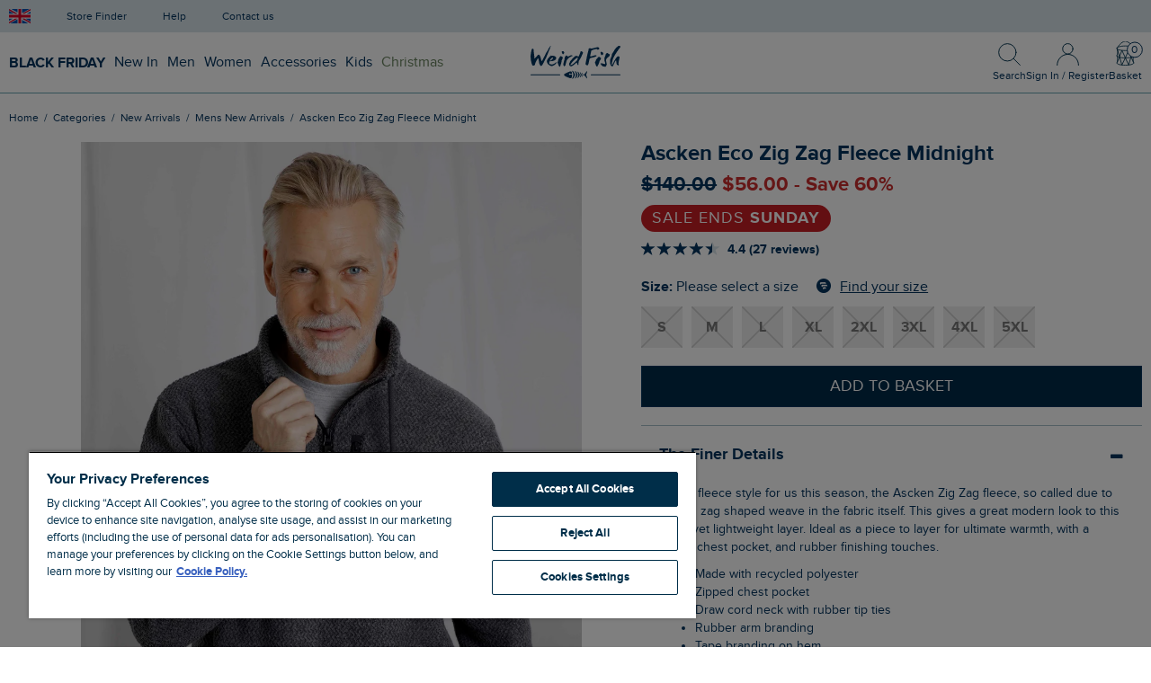

--- FILE ---
content_type: text/html; charset=utf-8
request_url: https://www.weirdfish.co.uk/p/new-arrivals/mens/i/ascken-eco-zig-zag-fleece-midnight-202697?fromsalecategory=false
body_size: 33466
content:


<!doctype html>
<html class="no-js" lang="en-gb">
<head>
    <meta charset="utf-8">
    <meta name="viewport" content="width=device-width, initial-scale=1">

    <title>Ascken Eco Zig Zag Fleece Midnight | Weird Fish</title>

    <link rel="preconnect" href="//gepi.global-e.com/includes">
    <link rel="preconnect" href="https://cdnjs.cloudflare.com" crossorigin="anonymous">

        <link rel="preconnect" href="https://img.weirdfish.co.uk" crossorigin="anonymous">

    <link rel="preload" href="/dist/fonts/proxima-nova/proxima-nova-webfont.woff2" as="font" crossorigin="anonymous">
    <link rel="preload" href="/dist/fonts/proxima-nova/proxima-nova-bold-webfont.woff2" as="font" crossorigin="anonymous">
    <link rel="preload" href="/dist/fonts/flaticon/Flaticon.woff2" as="font" crossorigin="anonymous">
    <link rel="preload" href="/dist/fonts/bootstrap/glyphicons-halflings-regular.woff2" as="font" crossorigin="anonymous" fetchpriority="low">

    <link rel="prefetch" href="/dist/js/vendor/bs3/validation-62ce468e7a.js" />
<link rel="prefetch" href="/dist/js/views/products/category-42e7ab27f15337f911a6.js" />

    <link rel="prefetch" href="/dist/css/bs3/views/products/category-429fe719.css" />

    
    <link rel="prefetch" href="/dist/js/views/checkout/basket-7be7d9f3ae6a6ffe1a64.js" />

    <link rel="prefetch" href="/dist/css/bs3/views/checkout/basket-4452b0a6.css" />



    <meta name="description" content="Buy Ascken Eco Zig Zag Fleece Midnight from Weird Fish Clothing. FREE UK delivery on all orders over &#163;60 and FREE UK Returns &amp; Exchanges.">
    <meta name="google-site-verification" content="QCbpHqn1ZGPYcNICtVOujLsz8rDfqk1RAwMLEG9WSkM">
    <meta name="p:domain_verify" content="952c8ed3d3dc3e595a7432d4dcc8c412">
    
    <link rel="canonical" href="/p/sale/mens/i/ascken-eco-zig-zag-fleece-midnight-202697">




<link rel="apple-touch-icon" sizes="180x180" href="https://www.weirdfish.co.uk/dist/img/favicons/apple-touch-icon.png">
<link rel="icon" type="image/png" sizes="32x32" href="https://www.weirdfish.co.uk/dist/img/favicons/favicon-32x32.png">
<link rel="icon" type="image/png" sizes="16x16" href="https://www.weirdfish.co.uk/dist/img/favicons/favicon-16x16.png">
<link rel="manifest" href="/site.webmanifest">
<link rel="mask-icon" href="https://www.weirdfish.co.uk/dist/img/favicons/safari-pinned-tab.svg" color="#00334e">
<link rel="shortcut icon" href="/favicon.ico">
<meta name="apple-mobile-web-app-title" content="Weird Fish">
<meta name="application-name" content="Weird Fish">
<meta name="theme-color" content="#00334e">


        <script id="globaleScript">
            (function () {
                var s = document.createElement('script');
                s.type = 'text/javascript';
                s.async = true;
                s.src = '//gepi.global-e.com/includes/js/30000451';
                document.getElementsByTagName('head')[0].appendChild(s);
            })();
        </script>


        <link id="GEPIStyles" rel="stylesheet" href="//gepi.global-e.com/includes/css/30000451" />



    <link href="/dist/css/common/fonts/flaticon-5e14702b.css" rel="stylesheet"/>
<link href="/dist/css/common/fonts/proxima-nova-63bec7a8.css" rel="stylesheet"/>
<link href="/dist/css/bs3/vendor/bootstrap-cb548ae5.css" rel="stylesheet"/>
<link href="/dist/css/bs3/vendor/mmenu-5b7ee0de.css" rel="stylesheet"/>
<link href="/dist/css/bs3/vendor/fancybox-a505cffa.css" rel="stylesheet"/>
<link href="/dist/css/bs3/vendor/flickity-5a291605.css" rel="stylesheet"/>
<link href="/dist/css/bs3/views/shared/layout-main-842ca9cb.css" rel="stylesheet"/>

    
    <link href="/dist/css/bs3/vendor/magiczoom-43d1f0aa.css" rel="stylesheet"/>
<link href="/dist/css/bs3/views/products/detail-52a925ce.css" rel="stylesheet"/>


        <style>
            .ElementsWidget-prefix div.R-PaginationControls div:nth-child(n+6) {
                display: none;
            }
        </style>

    <link href="/css/custom-css?v=jxydg2tHPhmHrTZGVICLGYW5wx-If_DwjBnj4fVqR4w1" rel="stylesheet"/>



        <link rel="stylesheet" href="https://assets.reviews.io/css/widgets/carousel-widget.css?_t=2022020212" media="print" onload="this.media='all'">
        <link rel="stylesheet" href="https://assets.reviews.io/iconfont/reviewsio-icons/style.css?_t=2022020212" media="print" onload="this.media='all'">

    <script>
        var _CLIENT_GLOBALS_COMMON = {"azure":{"apiKey":"A93995C55E91C2BBD4C00343B99D6252","apiVersion":"2020-06-30","enabled":true,"indexName":"products","serviceName":"weirdfish-search","suggesterName":"products-suggester"},"googleApiKey":"AIzaSyB-G4f8vpFlgOh-e8MhYuwcZOW9JQNA4fI","grid":{"breakpoints":{"sm":768,"md":992,"lg":1440},"gutter":20,"imageSizes":{"2":220,"3":340,"4":460,"6":700,"8":940,"10":1180,"12":1420,"16":1880,"20":2360,"24":2840}},"imageHostUrl":"https://img.weirdfish.co.uk","imageUrlTemplate":"https://img.weirdfish.co.uk/cdn-cgi/image/w={{width}},q=80,f=auto/original/{{fileName}}.{{fileExtension}}","secureUrl":"https://www.weirdfish.co.uk","showSignupModal":false};
        var _JQUERY_QUEUE = [];

        window.dataLayer = window.dataLayer || [];
        window.monetateQ = window.monetateQ || [];
        window.$ = window.jQuery = (func) => _JQUERY_QUEUE.push(func);
    </script>



<script>


    dataLayer.push({
    'pageType': 'other'
});
    dataLayer.push({
    'event': 'dataLoaded',
    'user': {
        'status': 'unrecognised'
    },
    'page': {
        'type': 'other'
    }
});

</script>

    <!-- Google Tag Manager -->
    <script>(function(w,d,s,l,i){w[l]=w[l]||[];w[l].push({'gtm.start':
    new Date().getTime(),event:'gtm.js'});var f=d.getElementsByTagName(s)[0],
    j=d.createElement(s),dl=l!='dataLayer'?'&l='+l:'';j.async=true;j.src=
    'https://www.googletagmanager.com/gtm.js?id='+i+dl;f.parentNode.insertBefore(j,f);
    })(window,document,'script','dataLayer','GTM-M6DMZZ');</script>
    <!-- End Google Tag Manager -->



    <script src="/dist/js/common/vendors-5b52b971f53aeb07b67a.js" defer></script>
<script src="/dist/js/vendor/jquery-48f65dc0a2f2fe467d75.js" defer></script>
<script src="/dist/js/common/data-layer-0853bce3fa81b9eeff70.js" defer></script>
<script src="/dist/js/views/shared/public/dedupe-utils-057c9f36ca1e076ac2ba.js" defer></script>
<script src="/dist/js/views/shared/public/globale-utils-936931b435cfef3f88b8.js" defer></script>
<script src="/dist/js/views/shared/public/pca-utils-06c936053838f658f987.js" defer></script>
<script src="/dist/js/vendor/bs3/bootstrap-18b37976d6.js" defer></script>
<script src="/dist/js/vendor/flickity.pkgd-71f661b35548c832f088.js" defer></script>
<script src="/dist/js/vendor/fancybox-46e7c28735.js" defer></script>
<script src="/dist/js/vendor/mmenu-828aba048a.js" defer></script>
<script src="/dist/js/views/shared/layout-868be015eac654d07bed.js" defer></script>

    
    <script type="application/ld+json">
        {
    "@context": "http://schema.org/",
    "@type": "Product",
    "name": "Ascken Eco Zig Zag Fleece Midnight",
    "url": "https://www.weirdfish.co.uk/p/sale/mens/i/ascken-eco-zig-zag-fleece-midnight-202697",
    "image": [
        "https://img.weirdfish.co.uk/cdn-cgi/image/w=700,q=80,f=auto/original/104647.jpg",
        "https://img.weirdfish.co.uk/cdn-cgi/image/w=700,q=80,f=auto/original/103980.jpg",
        "https://img.weirdfish.co.uk/cdn-cgi/image/w=700,q=80,f=auto/original/104061.jpg",
        "https://img.weirdfish.co.uk/cdn-cgi/image/w=700,q=80,f=auto/original/104649.jpg"
    ],
    "description": "A new fleece style for us this season, the Ascken Zig Zag fleece, so called due to the zig zag shaped weave in the fabric itself. This gives a great modern look to this warm yet lightweight layer. Ideal as a piece to layer for ultimate warmth, with a handy chest pocket, and rubber finishing touches.",
    "brand": "Weird Fish",
    "mpn": "13561",
    "sku": "202697",
    "color": "Midnight",
    "productID": "202697",
    "itemCondition": "NewCondition",
    "offers": []
}
    </script>

    <script>
        var _CLIENT_GLOBALS_PAGE = {"exponea":{"enabled":true,"enableOutOfStockBanner":false,"singleProductOptionCode":"","singleProductOptionSize":""},"isGiftCard":false,"isGlobaleOperatedCountry":false,"isGlobaleFixedPrice":false,"klarnaMinimumSpend":35.00,"reviews":{"enabled":true,"productSkuList":"2026972XLBakedApple;2026972XLFrostGry;2026972XLMidnight;2026973XLBakedApple;2026973XLFrostGry;2026973XLMidnight;2026974XLBakedApple;2026974XLFrostGry;2026974XLMidnight;2026975XLBakedApple;2026975XLFrostGry;2026975XLMidnight;202697LBakedApple;202697LFrostGry;202697LMidnight;202697MBakedApple;202697MFrostGry;202697MMidnight;202697SBakedApple;202697SFrostGry;202697SMidnight;202697XLBakedApple;202697XLFrostGry;202697XLMidnight"}};
    </script>


    <script>
        var fitFinderProductID = '202697Midnight';

    function gtmProductView(variant, size) {
        // Merkle Ref: 4.1.1 Product Detail Views
        window.dataLayer.push({
    'event': 'eec.detail',
    'ecommerce': {
        'currencyCode': 'GBP',
        'detail': {
            'products': [
                {
                    'id': '202697',
                    'name': 'Ascken Eco Zig Zag Fleece Midnight',
                    'price': '24.00',
                    'brand': 'Weird Fish',
                    'category': 'New Arrivals/Mens New Arrivals',
                    'variant': variant,
                    'quantity': 1,
                    'dimension8': 'SALE',
                    'dimension9': '0.0',
                    'metric1': '60.00',
                    'dimension13': 'Midnight',
                    'dimension14': size
                }
            ]
        }
    }
});

                // Merkle Ref: 5.1.1 Measure Product Views
                window.dataLayer.push({
    'event': 'view_item',
    'ecommerce': {
        'items': [
            {
                'item_id': '202697',
                'item_name': 'Ascken Eco Zig Zag Fleece Midnight',
                'price': '24.00',
                'item_brand': 'Weird Fish',
                'item_category': 'New Arrivals/Mens New Arrivals',
                'item_category2': 'Midnight',
                'item_category3': size,
                'item_variant': variant,
                'quantity': 1
            }
        ]
    }
});
        }

        function gtmProductAddToBasket(variant, size, quantity) {
            // Merkle Ref: 4.1.2 Add to Cart
            window.dataLayer.push({
    'event': 'eec.add',
    'ecommerce': {
        'currencyCode': 'GBP',
        'add': {
            'products': [
                {
                    'id': '202697',
                    'name': 'Ascken Eco Zig Zag Fleece Midnight',
                    'price': '24.00',
                    'brand': 'Weird Fish',
                    'category': 'New Arrivals/Mens New Arrivals',
                    'variant': variant,
                    'quantity': 1,
                    'dimension8': 'SALE',
                    'dimension9': '0.0',
                    'metric1': '60.00',
                    'dimension13': 'Midnight',
                    'dimension14': size
                }
            ]
        }
    }
});

                // Merkle Ref: 5.1.2 Add to Cart
                window.dataLayer.push({
    'event': 'add_to_cart',
    'ecommerce': {
        'items': [
            {
                'item_id': '202697',
                'item_name': 'Ascken Eco Zig Zag Fleece Midnight',
                'price': '24.00',
                'item_brand': 'Weird Fish',
                'item_category': 'New Arrivals/Mens New Arrivals',
                'item_category2': 'Midnight',
                'item_category3': size,
                'item_variant': variant,
                'quantity': 1
            }
        ]
    }
});
        }

        function monetateProductView(details) {
            window.monetateQ.push(["setPageType", "product"]);
            window.monetateQ.push(["addProductDetails", details]);
            window.monetateQ.push(["trackData"]);
        }

        function monetateProductAddToBasket(rows) {
            window.monetateQ.push(["setPageType", "product"]);
            window.monetateQ.push(["addCartRows", rows]);
            window.monetateQ.push(["trackData"]);
        }


            monetateProductView([
    {
        "productId": "202697",
        "sku": "202697Midnight"
    }
]);

        var gtmRelatedProductData = {
        };
    </script>

        <script>
            gtmProductView('', '');
        </script>

        <script>
            function trackViewItem(variantId, selectedSizeName, sizePreferences) {
                exponea.track('view_item', {
                    product_id: '13561',
                    product_code: '202697',
                    item_price_gbp: 24.00,
                    item_price_local_currency: 24.00,
                    original_price: 60.00,
                    original_price_local_currency: 60.00,
                    discount_percentage: 60.00,
                    discount_value: 36.00,
                    product_name: "Ascken Eco Zig Zag Fleece Midnight",
                    product_brand: 'weirdfish',
                    domain: 'https://www.weirdfish.co.uk',
                    local_currency: 'GBP',
                    category_1: "Sale",
                    category_2: "Men's",
                    category_3: "",
                    category_id: '387',
                    categories_ids: '{"categories_ids":["sale","mens"]}',
                    categories_path: "Sale|Men's",
                    colourcode: 'Midnight',
                    location: 'https://www.weirdfish.co.uk/p/new-arrivals/mens/i/ascken-eco-zig-zag-fleece-midnight-202697?fromsalecategory=false',
                    stock_level_by_size: '{"stock_level_by_size":["S:0","M:0","L:0","XL:0","2XL:0","3XL:0","4XL:0","5XL:0"]}',
                    size_selected: sizePreferences,
                    variant_id: variantId,
                    size: selectedSizeName,
                });
            }

            function triggerStockReminderForm(variantID) {
                exponea.showBanner('6012cbce2bb71d769f287e80', { 'variant_id': variantID })
            }
        </script>

        <script>
            // Express delivery deadline timer
            $(function () {
                var timeInterval;

                // Show the express delivery deadline timer on Mon, Tues, Wed, Thur.
                const dayOfWeek = new Date().getDay();

                if (dayOfWeek === 1 || dayOfWeek === 2 || dayOfWeek === 3 || dayOfWeek === 4) {
                    updateCountdownTimer(); // Run function once at first to avoid delay.
                    timeInterval = setInterval(updateCountdownTimer, 1000); // Update the count down every 1 second.
                }

                function updateCountdownTimer() {
                    // Set the countDownDateTime to 3pm this evening.
                    const countDownDateTime = new Date();

                    countDownDateTime.setHours(15, 0, 0);

                    // Find the distance between now and the count down date.
                    const now = new Date().getTime();
                    const timeRemaining = countDownDateTime - now;

                    const hours = Math.floor((timeRemaining % (1000 * 60 * 60 * 24)) / (1000 * 60 * 60));
                    const minutes = Math.floor((timeRemaining % (1000 * 60 * 60)) / (1000 * 60));
                    const seconds = Math.floor((timeRemaining % (1000 * 60)) / 1000);

                    $('#express-delivery-deadline').show();
                    $('#countdown-timer').html(hours + ' HOURS ' + minutes + ' MINUTES ' + seconds + 's');

                    // If the count down is over hide the timer.
                    if (timeRemaining < 0) {
                        clearInterval(timeInterval);
                        $('#express-delivery-deadline').hide();
                    }
                }
            });
        </script>

        <script async data-environment="production" src="https://js.klarna.com/web-sdk/v1/klarna.js" data-client-id="4f9674f2-5475-57a5-b0cd-97e587c544ee"></script>

        <script src="https://widget.reviews.co.uk/polaris/build.js" defer></script>
        <script type="module">
            new ReviewsWidget('#reviews', {
                //Your REVIEWS.io Store ID and widget type:
                store: 'weird-fish',
                widget: 'polaris',
                //Content settings (store_review,product_review,third_party_review,questions). Choose what to display in this widget:
                options: {
                    types: 'product_review,questions',
                    lang: 'en',
                    //Possible layout options: bordered, large and reverse.
                    layout: '',
                    //How many reviews & questions to show per page?
                    per_page: 10,
                    store_review: {
                        hide_if_no_results: false,
                    },
                    third_party_review: {
                        hide_if_no_results: false,
                    },
                    //Product specific settings. Provide product SKU for which reviews should be displayed:
                    product_review: {
                        //Display product reviews - include multiple product SKUs seperated by Semi-Colons (Main Indentifer in your product catalog )
                        sku: '2026972XLBakedApple;2026972XLFrostGry;2026972XLMidnight;2026973XLBakedApple;2026973XLFrostGry;2026973XLMidnight;2026974XLBakedApple;2026974XLFrostGry;2026974XLMidnight;2026975XLBakedApple;2026975XLFrostGry;2026975XLMidnight;202697LBakedApple;202697LFrostGry;202697LMidnight;202697MBakedApple;202697MFrostGry;202697MMidnight;202697SBakedApple;202697SFrostGry;202697SMidnight;202697XLBakedApple;202697XLFrostGry;202697XLMidnight',
                        hide_if_no_results: false,
                    },
                    //Questions settings:
                    questions: {
                        hide_if_no_results: false,
                        enable_ask_question: true,
                        show_dates: true,
                        //Display group questions by providing a grouping variable, new questions will be assigned to this group.
                        grouping: '[Group questions by providing a grouping variable here or a specific product SKU]'
                    },
                    //Header settings:
                    header: {
                        enable_summary: true, //Show overall rating & review count
                        enable_ratings: true,
                        enable_attributes: true,
                        enable_image_gallery: true, //Show photo & video gallery
                        enable_percent_recommended: false, //Show what percentage of reviewers recommend it
                        enable_write_review: true, //Show "Write Review" button
                        enable_ask_question: true, //Show "Ask Question" button
                        enable_sub_header: true, //Show subheader
                        rating_decimal_places: 2,
                    },
                    //Filtering settings:
                    filtering: {
                        enable: true, //Show filtering options
                        enable_text_search: true, //Show search field
                        enable_sorting: true, //Show sorting options (most recent, most popular)
                        enable_product_filter: false, //Show product options filter
                        enable_media_filter: true, //Show reviews with images/video/media options
                        enable_overall_rating_filter: true, //Show overall rating breakdown filter
                        enable_language_filter: false, // Filter by review language
                        enable_language_filter_language_change: false, // Update widget language based on language selected
                        enable_ratings_filters: true, //Show product attributes filter
                        enable_attributes_filters: true, //Show author attributes filter
                    },
                    //Review settings:
                    reviews: {
                        enable_avatar: true, //Show author avatar
                        enable_reviewer_name: true, //Show author name
                        enable_reviewer_address: true, //Show author location
                        reviewer_address_format: 'city, country', //Author location display format
                        enable_verified_badge: true, //Show "Verified Customer" badge
                        review_content_filter: 'undefined', //Filter content
                        enable_reviewer_recommends: true, //Show "I recommend it" badge
                        enable_attributes: true, //Show author attributes
                        enable_product_name: true, //Show display product name
                        enable_review_title: undefined, //Show review title
                        enable_replies: undefined, //Show review replies
                        enable_images: true, //Show display review photos
                        enable_ratings: true, //Show product attributes (additional ratings)
                        enable_share: true, //Show share buttons
                        enable_helpful_vote: true, //Show "was this helpful?" section
                        enable_helpful_display: true, //Show how many times times review upvoted
                        enable_report: true, //Show report button
                        enable_date: true, //Show when review was published
                    },
                },
                //Translation settings
                translations: {
                    'Verified Customer': 'Verified Customer'
                },
                //Style settings:
                styles: {
                    //Base font size is a reference size for all text elements. When base value gets changed, all TextHeading and TexBody elements get proportionally adjusted.
                    '--base-font-size': '16px',
                    //Button styles (shared between buttons):
                    '--common-button-font-family': 'inherit',
                    '--common-button-font-size': '16px',
                    '--common-button-font-weight': '500',
                    '--common-button-letter-spacing': '0',
                    '--common-button-text-transform': 'none',
                    '--common-button-vertical-padding': '10px',
                    '--common-button-horizontal-padding': '20px',
                    '--common-button-border-width': '2px',
                    '--common-button-border-radius': '0px',
                    //Primary button styles:
                    '--primary-button-bg-color': '#0E1311',
                    '--primary-button-border-color': '#0E1311',
                    '--primary-button-text-color': '#ffffff',
                    //Secondary button styles:
                    '--secondary-button-bg-color': 'transparent',
                    '--secondary-button-border-color': '#0E1311',
                    '--secondary-button-text-color': '#0E1311',
                    //Star styles:
                    '--common-star-color': '#0E1311',
                    '--common-star-disabled-color': 'rgba(0,0,0,0.25)',
                    '--medium-star-size': '22px',
                    '--small-star-size': '19px',
                    //Heading styles:
                    '--heading-text-color': '#0E1311',
                    '--heading-text-font-weight': '600',
                    '--heading-text-font-family': 'inherit',
                    '--heading-text-line-height': '1.4',
                    '--heading-text-letter-spacing': '0',
                    '--heading-text-transform': 'none',
                    //Body text styles:
                    '--body-text-color': '#0E1311',
                    '--body-text-font-weight': '400',
                    '--body-text-font-family': 'inherit',
                    '--body-text-line-height': '1.4',
                    '--body-text-letter-spacing': '0',
                    '--body-text-transform': 'none',
                    //Input field styles:
                    '--inputfield-text-font-family': 'inherit',
                    '--input-text-font-size': '14px',
                    '--inputfield-text-font-weight': '400',
                    '--inputfield-text-color': '#0E1311',
                    '--inputfield-border-color': 'rgba(0,0,0,0.2)',
                    '--inputfield-background-color': 'transparent',
                    '--inputfield-border-width': '1px',
                    '--inputfield-border-radius': '0px',
                    '--common-border-color': 'rgba(0,0,0,0.15)',
                    '--common-border-width': '1px',
                    '--common-sidebar-width': '190px',
                    //Slider indicator (for attributes) styles:
                    '--slider-indicator-bg-color': 'rgba(0,0,0,0.1)',
                    '--slider-indicator-button-color': '#0E1311',
                    '--slider-indicator-width': '190px',
                    //Badge styles:
                    '--badge-icon-color': '#0E1311',
                    '--badge-icon-font-size': 'inherit',
                    '--badge-text-color': '#0E1311',
                    '--badge-text-font-size': 'inherit',
                    '--badge-text-letter-spacing': 'inherit',
                    '--badge-text-transform': 'inherit',
                    //Author styles:
                    '--author-font-size': 'inherit',
                    '--author-text-transform': 'none',
                    //Author avatar styles:
                    '--avatar-thumbnail-size': '60px',
                    '--avatar-thumbnail-border-radius': '100px',
                    '--avatar-thumbnail-text-color': '#0E1311',
                    '--avatar-thumbnail-bg-color': 'rgba(0,0,0,0.1)',
                    //Product photo or review photo styles:
                    '--photo-video-thumbnail-size': '80px',
                    '--photo-video-thumbnail-border-radius': '0px',
                    //Media (photo & video) slider styles:
                    '--mediaslider-scroll-button-icon-color': '#0E1311',
                    '--mediaslider-scroll-button-bg-color': 'rgba(255, 255, 255, 0.85)',
                    '--mediaslider-overlay-text-color': '#ffffff',
                    '--mediaslider-overlay-bg-color': 'rgba(0, 0, 0, 0.8))',
                    '--mediaslider-item-size': '110px',
                    //Pagination & tabs styles (normal):
                    '--pagination-tab-text-color': '#0E1311',
                    '--pagination-tab-text-transform': 'none',
                    '--pagination-tab-text-letter-spacing': '0',
                    '--pagination-tab-text-font-size': '16px',
                    '--pagination-tab-text-font-weight': '600',
                    //Pagination & tabs styles (active):
                    '--pagination-tab-active-text-color': '#0E1311',
                    '--pagination-tab-active-text-font-weight': '600',
                    '--pagination-tab-active-border-color': '#0E1311',
                    '--pagination-tab-border-width': '3px',
                },
            });
        </script>

    <script src="/dist/js/views/products/detail-c68a4a41dbd4d54f83f0.js" defer></script>



        <script src="https://widget.reviews.co.uk/carousel-inline-iframeless/dist.js?_t=2022020212" defer></script>

    <!-- Begin Monetate ExpressTag Sync v8.1. Place at start of document head. DO NOT ALTER. -->
    <script type="text/javascript">var monetateT = new Date().getTime();</script>
    <script type="text/javascript" src="//se.monetate.net/js/2/a-33dd72a2/p/weirdfish.co.uk/entry.js"></script>
    <!-- End Monetate tag. -->




        <style>.xnpe_async_hide{opacity:0 !important}</style>
        <script>
        !function(e,n,t,i,o,r){var a=4e3,c="xnpe_async_hide";function s(e){return e.reduce((function(e,n){return e[n]=function(){e._.push([n.toString(),arguments])},e}),{_:[]})}function m(e,n,t){var i=t.createElement(n);i.src=e;var o=t.getElementsByTagName(n)[0];return o.parentNode.insertBefore(i,o),i}r.target=r.target||"https://api.exponea.com",r.file_path=r.file_path||r.target+"/js/exponea.min.js",e[t]=s(["anonymize","initialize","identify","update","track","trackLink","trackEnhancedEcommerce","getHtml","showHtml","showBanner","showWebLayer","ping","getAbTest","loadDependency","getRecommendation","reloadWebLayers"]),e[t].notifications=s(["isAvailable","isSubscribed","subscribe","unsubscribe"]),e[t].snippetVersion="v2.1.0",function(e,n,t){e[n]["_"+t]={},e[n]["_"+t].nowFn=e[t]&&e[t].now?e[t].now.bind(e[t]):Date.now,e[n]["_"+t].snippetStartTime=e[n]["_"+t].nowFn()}(e,t,"performance"),function(e,n,t,i,o,r){e[o]={sdk:e[i],sdkObjectName:i,skipExperiments:!!t.new_experiments,sign:t.token+"/"+(r.exec(n.cookie)||["","new"])[1],path:t.target}}(e,n,r,t,o,RegExp("__exponea_etc__"+"=([\w-]+)")),function(e,n,t){m(e.file_path,n,t)}(r,i,n),function(e,n,t,i,o,r,s){if(e.new_experiments){!0===e.new_experiments&&(e.new_experiments={});var p=e.new_experiments.hide_class||c,u=e.new_experiments.timeout||a,_=encodeURIComponent(r.location.href.split("#")[0]),l=e.target+"/webxp/"+n+"/"+r[t].sign+"/modifications.min.js?http-referer="+_+"&timeout="+u+"ms";"sync"===e.new_experiments.mode&&r.localStorage.getItem("__exponea__sync_modifications__")?function(e,n,t,i,o){t[o][n]="<"+n+' src="'+e+'"></'+n+">",i.writeln(t[o][n]),i.writeln("<"+n+">!"+o+".init && document.writeln("+o+"."+n+'.replace("/'+n+'/", "/'+n+'-async/").replace("><", " async><"))</'+n+">")}(l,n,r,s,t):function(e,n,t,i,o,r,a,c){r.documentElement.classList.add(e);var s=m(t,i,r);function p(){o[c].init||m(t.replace("/"+i+"/","/"+i+"-async/"),i,r)}function u(){r.documentElement.classList.remove(e)}s.onload=p,s.onerror=p,o.setTimeout(u,n),o[a]._revealPage=u}(p,u,l,n,r,s,o,t)}}(r,i,o,0,t,e,n),function(e,n,t){e[n].start=function(i){i&&Object.keys(i).forEach((function(e){return t[e]=i[e]})),e[n].initialize(t)}}(e,t,r)}(window,document,"exponea","script","webxpClient",{
            target: "https://api.exponea.com",
            token: "803561c6-2959-11e9-8626-0a580a201a1c",
            new_experiments: { mode: "sync" },
            track: {
                visits: true,
                google_analytics: false,
            },
        });
        exponea.start();
        </script>






</head>
<body  id="pd">

<!-- Google Tag Manager (noscript) -->
<noscript><iframe src="https://www.googletagmanager.com/ns.html?id=GTM-M6DMZZ"
height="0" width="0" style="display:none;visibility:hidden"></iframe></noscript>
<!-- End Google Tag Manager (noscript) -->




<nav id="mobile-main-nav">
    <div class="wf_mobMenu_wrapper">
       <a class="wf_accordion_mobile">BLACK FRIDAY</a>
       <!-- 1st item womens nested accordion -->
       <div class="wf_mob_itemHidden">
          <a class="nav-level1">BLACK FRIDAY</a>
          <div class="nav-linklist" style="display: none">
             <a href="/p/offers/all-offers" title="All BLACK FRIDAY">All BLACK FRIDAY</a>
             <a href="/p/offers/mens-offers" title="Men's BLACK FRIDAY">Men's BLACK FRIDAY</a>
             <a href="/p/offers/womens-offers" title="Women's BLACK FRIDAY"
                >Women's BLACK FRIDAY</a
                >
          </div>
          <a class="nav-level1">Women's BLACK FRIDAY</a>
          <div class="nav-linklist" style="display: none">
             <a href="/p/women/fleeces" title="Fleece">Fleece</a>
             <a href="/p/women/coats-jackets" title="Coats, Jackets and Gilets"
                >Coats, Jackets &amp; Gilets</a
                >
             <a href="/p/women/knitwear" title="Knitwear">Knitwear</a>
             <a href="/p/women/dresses" title="Dresses">Dresses</a>
             <a href="/p/women/trousers-jeans" title="Trousers &amp; Jeans"
                >Trousers &amp; Jeans</a
                >
             <a href="/p/women/knitwear" title="Jumpers &amp; Cardigans"
                >Jumpers &amp; Cardigans</a
                >
             <a href="/p/women/sweatshirts-hoodies" title="Sweatshirts &amp; Hoodies"
                >Sweatshirts &amp; Hoodies</a
                >
             <a href="/p/women/tshirts-and-tops" title="Tops &amp; T-Shirts"
                >Tops &amp; T-Shirts</a
                >
             <a href="/p/women/accessories" title="Accessories">Accessories</a>
             <a href="/p/offers/womens-offers" title="All BLACK FRIDAY">All BLACK FRIDAY</a>
          </div>
          <a class="nav-level1">Men's BLACK FRIDAY</a>
          <div class="nav-linklist" style="display: none">
             <a href="/p/men/fleeces" title="Fleece">Fleece</a>
             <a href="/p/men/coats-jackets" title="Coats, Jackets and Gilets"
                >Coats, Jackets &amp; Gilets</a
                >
             <a href="/p/men/knitwear" title="Jumpers &amp; Knitwear"
                >Jumpers &amp; Knitwear</a
                >
             <a href="/p/men/polos" title="Polos &amp; Rugby Shirts"
                >Polos &amp; Rugby Shirts</a
                >
             <a href="/p/men/trousers-jeans" title="Trousers &amp; Jeans"
                >Trousers &amp; Jeans</a
                >
             <a href="/p/men/sweatshirts-hoodies" title="Sweatshirts &amp; Hoodies"
                >Sweatshirts &amp; Hoodies</a
                >
             <a href="/p/men/tshirts" title="Tops &amp; T-Shirts"
                >Tops &amp; T-Shirts</a
                >
             <a href="/p/men/accessories" title="Accessories">Accessories</a>
             <a href="p/offers/mens-offers" title="All BLACK FRIDAY">All BLACK FRIDAY</a>
          </div>
           
          <a class="nav-level1">CATCH OF THE DAY</a>
          <div class="nav-linklist" style="display: none">
             <a href="/p/offers/deal-of-the-week" title="CATCH OF THE DAY">ALL CATCH OF THE DAY</a>
             <a href="/p/offers/deal-of-the-week?g=mens" title="MEN'S CATCH OF THE DAY">MEN'S CATCH OF THE DAY</a>
             <a href="/p/offers/deal-of-the-week?g=womens" title="WOMEN'S CATCH OF THE DAY">WOMEN'S CATCH OF THE DAY</a>
          </div>
          
          <a class="nav-level1 d-none">Women's Sale</a>
          <div class="nav-linklist" style="display: none">
             <a href="/p/sale/womens?cat=fleece-59" title="Fleece">Fleece</a>
             <a
                href="/p/sale/womens?cat=coats-jackets-60"
                title="Coats &amp; Jackets"
                >Coats &amp; Jackets</a
                >
             <a href="/p/sale/womens?cat=dresses-58" title="Dresses">Dresses</a>
             <a
                href="/p/sale/womens?cat=sweatshirts-hoodies-54"
                title="Sweatshirts &amp; Hoodies"
                >Sweatshirts &amp; Hoodies</a
                >
             <a
                href="/p/sale/womens?cat=t-shirts-and-tops-40"
                title="T-Shirts and Tops"
                >T-Shirts and Tops</a
                >
             <!-- <a href="/p/sale/womens?cat=macaroni-sweatshirts-169" title="Macaroni Sweatshirts">Macaroni Sweatshirts</a> -->
             <a
                href="/p/sale/womens?cat=trousers-jeans-50"
                title="Trousers &amp; Jeans"
                >Trousers &amp; Jeans</a
                >
             <a href="/p/sale/womens?cat=shorts-49" title="Shorts">Shorts</a>
             <a href="/p/sale/womens" title="Women's Sale">Shop all women's Sale</a>
          </div>
          <a class="nav-level1 d-none">Men's Sale</a>
          <div class="nav-linklist" style="display: none">
             <a href="/p/sale/mens?cat=fleeces-22" title="Fleece">Fleece</a>
             <a href="/p/sale/mens?cat=coats-jackets-23" title="Coats &amp; Jackets"
                >Coats &amp; Jackets</a
                >
             <a
                href="/p/sale/mens?cat=sweatshirts-hoodies-16"
                title="Sweatshirts &amp; Hoodies"
                >Sweatshirts &amp; Hoodies</a
                >
             <a href="/p/sale/mens?cat=knitwear-19" title="Knitwear">Knitwear</a>
             <a href="/p/sale/mens?cat=shirts-9" title="Shirts">Shirts</a>
             <a href="/p/sale/mens?cat=t-shirts-3" title="T-Shirts">T-Shirts</a>
             <a
                href="/p/sale/mens?cat=polos-rugby-tops-6"
                title="Polos &amp; Rugby Tops"
                >Polos &amp; Rugby Tops</a
                >
             <a
                href="/p/sale/mens?cat=trousers-jeans-13"
                title="Trousers &amp; Jeans"
                >Trousers &amp; Jeans</a
                >
             <a href="/p/sale/mens?cat=shorts-12" title="Shorts">Shorts</a>
             <a href="/p/sale/mens" title="Men's Sale">Shop all men's Sale</a>
          </div>
          <a href="/p/offers/all-offers">
          <img
             src="https://img.weirdfish.co.uk/cdn-cgi/image/w=568,q=90,f=auto/original/132139.jpg"
             alt="Up to 50% Off BLACK FRIDAY"
             class="img-responsive"
             />
          </a>
       </div>
       <a class="wf_accordion_mobile">NEW IN</a>
       <!-- 1st item womens nested accordion -->
       <div class="wf_mob_itemHidden">
          <a class="nav-level1">Womens new</a>
          <div class="nav-linklist" style="display: none">
             <a href="/p/new-arrivals/womens" title="Shop all new in"
                >Shop all new in</a
                >
             <a href="/p/new-arrivals/womens?cat=dresses-58" title="Dresses"
                >Dresses</a
                >
             <a href="/p/women/tshirts-and-tops/tunics" title="Tunics">Tunics</a>
             <a
                href="/p/new-arrivals/womens?cat=t-shirts-and-tops-40"
                title="T-shirts and tops"
                >T-shirts and tops</a
                >
             <a href="/p/new-arrivals/womens?cat=fleece-59" title="Fleece">Fleece</a>
             <a
                href="/p/new-arrivals/womens?cat=coats-jackets-60"
                title="Coats & Jackets"
                >Coats & Jackets</a
                >
             <a
                href="/p/new-arrivals/womens?cat=trousers-jeans-50"
                title="Trousers & Jeans"
                >Trousers & Jeans</a
                >
             <a href="/p/new-arrivals/womens?cat=skirts-57" title="Skirts">Skirts</a>
             <a
                href="/p/new-arrivals/womens?cat=sweatshirts-hoodies-54"
                title="Sweatshirts & Hoodies"
                >Sweatshirts & Hoodies</a
                >
             <a href="/p/new-arrivals/womens?cat=knitwear-46" title="knitwear"
                >Knitwear</a
                >
             <a href="/p/women/accessories" title="Women's accessories"
                >Women's accessories</a
                >
          </div>
          <!-- 2nd item mens nested accordion -->
          <a class="nav-level1">Mens new</a>
          <div class="nav-linkl" style="display: none">
             <a href="/p/new-arrivals/mens" title="Shop all new in"
                >Shop all new in</a
                >
             <a href="/p/new-arrivals/mens?cat=fleeces-22" title="Fleece">Fleece</a>
             <a href="/p/new-arrivals/mens?cat=t-shirts-3" title="T-Shirts"
                >T-Shirts</a
                >
             <a href="/p/new-arrivals/mens?cat=polos-rugby-tops-6" title="Polos"
                >Polos</a
                >
             <a
                href="/p/new-arrivals/mens?cat=coats-jackets-23"
                title="Coats & Jackets"
                >Coats & Jackets</a
                >
             <a
                href="/p/new-arrivals/mens?cat=trousers-jeans-13"
                title="Trousers &amp; Jeans"
                >Trousers &amp; Jeans</a
                >
             <a
                href="/p/new-arrivals/mens?cat=sweatshirts-hoodies-16"
                title="Sweatshirts"
                >Sweatshirts & Hoodies</a
                >
             <a href="/p/new-arrivals/mens?cat=shirts-9" title="Shirts">Shirts</a>
             <a href="/p/men/accessories" title="Men's accessories"
                >Men's accessories</a
                >
          </div>
          <!-- 3rd item Collections nested accordion -->
          <a class="nav-level1 data-ge-hide d-none">Collections</a>
          <div class="nav-linklist" style="display: none">
             <a href="/p/new-arrivals/wf" title="WF Collection">WF Collection</a>
             <a href="/p/new-arrivals/heritage" title="Heritage Collection"
                >Heritage Collection</a
                >
             <a href="/p/new-arrivals/outdoor" title="Outdoor Collection"
                >Outdoor Collection</a
                >
             <a href="/p/new-arrivals/walkies-collection" title="Walkies Collection"
                >Walkies Collection</a
                >
             <a
                href="/about-us/our-competitions/experience-freedom"
                title="Glamping Getaway"
                >Glamping Getaway</a
                >
          </div>
          <a href="/p/new-arrivals/all">
          <img
             src="https://img.weirdfish.co.uk/cdn-cgi/image/w=568,q=90,f=auto/original/128588.jpg"
             alt="New Products"
             class="img-responsive"
             />
          </a>
       </div>
       <!-- top level item Mens -->
       <a class="wf_accordion_mobile">MENS</a>
       <!-- 1st item mens accordion -->
       <div class="wf_mob_itemHidden">
          <a class="nav-level1">Men's Clothing</a>
          <div class="nav-linklist" style="display: none">
             <a href="/p/offers/mens-offers" style="font-weight: bold;" title="Men's BLACK FRIDAY">Men's BLACK FRIDAY</a>
             <a href="/p/men/fleeces" title="Fleece">Fleece</a>
             <a href="/p/men/coats-jackets" title="Coats, Jackets and Gilets"
                >Coats, Jackets and Gilets</a
                >
             <a href="/p/men/sweatshirts-hoodies" title="Sweatshirts"
                >Sweatshirts & Hoodies</a
                >
             <a href="/p/men/polos" title="Polos and Rugby Shirts"
                >Polo & Rugby Shirts</a
                >
             <a href="/p/men/tshirts" title="T-Shirts">T-Shirts</a>
             <a href="/p/men/trousers-jeans" title="Trousers &amp; Jeans"
                >Trousers &amp; Jeans</a
                >
             <a href="/p/men/shirts" title="Shirts">Shirts</a>
             <a href="/p/men/knitwear" title="Jumpers & Knitwear"
                >Jumpers & Knitwear</a
                >
             <a href="/p/men/shorts" title="Shorts">Shorts</a>
             <a
                href="https://www.weirdfish.co.uk/p/men/accessories/socks"
                title="Socks & Underwear"
                >Socks & Underwear</a
                >
             <!-- <a href="/p/holiday-shop/mens-summer-shop/swimwear" title="Swimshorts & Changing Robes">Swimshorts & Changing Robes</a> -->
             <!-- <a href="/p/men/rugbys" title="Polos and Rugby Shirts">Rugbys</a> -->
             <a href="/p/men/all-mens" title="View all">View all</a>
             <a href="/p/sale/mens" style="color: #cc2e2e" title="Men's Sale"
                >Men's Sale</a
                >
             <a class="d-none" href="/p/sale/mens">
             <img
                src="https://img.weirdfish.co.uk/cdn-cgi/image/w=568,q=90,f=auto/original/130154.jpg"
                alt="70& off Sale"
                class="img-responsive"
                />
             </a>
          </div>
          <!-- 2nd item mens accordion -->
          <a class="nav-level1">Accessories</a>
          <div class="nav-linklist" style="display: none">
             <!-- <a href="/p/new-arrivals/mens?cat=accessories-30" style="font-weight:bold" title="Mens New Arrivals">New In</a> -->
             <a
                href="/p/men/accessories?cat=hats-33%7Cgloves-34%7Cscarves-35"
                title="Hats & Scarves"
                >Hats & Scarves</a
                >
             <a href="/p/men/accessories/bags" title="Bags & Wallets"
                >Bags & Wallets</a
                >
             <a href="/p/men/footwear" title="Footwear">Footwear</a>
             <a href="/p/men/accessories/socks" title="Socks & Underwear"
                >Socks & Underwear</a
                >
             <a href="/p/men/accessories/sunglasses " title="Sunglasses"
                >Sunglasses</a
                >
             <a data-ge-hide href="/p/men/accessories" title="All Men&#39;s"
                >View All Accessories</a
                >
          </div>
          <!-- 3rd item mens accordion -->
          <a class="nav-level1">Trending</a>
          <div class="nav-linklist" style="display: none">
             <a href="/p/men/fleeces" title="Up to 50% Off All Fleece">Up to 50% Off Fleece</a>
             <a href="/p/men/coats-jackets" title="Up to 25% Off All Coats, Jackets &amp; Gilets">Up to 25% Off Coats, Jackets &amp; Gilets</a>
             <a href="/p/men/sweatshirts-hoodies/macaroni-sweatshirts" title="40% Off Men's Macaroni">Up to 40% Off Men's Macaroni</a>
             <a href="/p/men/polos" title="Up to 40% Off Polo Shirts">Up to 40% Off Polo Shirts</a>
             <a href="/p/offers/mens-2-for-40-tees" title="2 for £40 T-shirts">2 for £40 T-shirts</a>
             <a href="/p/offers/mens-3-for-2" title="3 for 2 Polos">3 for 2 Polos</a>
             <a href="/p/offers/2-for-80-jeans?g=mens" title="2 for £80 Jeans">2 for £80 Jeans</a>
             <a href="/p/offers/mens-offers" title="Men's Offers">Men's BLACK FRIDAY</a>
             <a href="/p/men/tshirts/artist" title="Artist Tees">Artist Tees</a>
             <a href="/p/men/sweatshirts-hoodies/macaroni-sweatshirts" title="Macaroni Collection">Famous Macaroni Sweatshirt</a>
             <a href="/p/women/accessories/i/weird-fish-gift-card" title="e-Gift Cards">E-Gift Cards</a>
          </div>
          <a class="d-none" href="/p/offers/mens-offers">
          <img
             src="https://img.weirdfish.co.uk/cdn-cgi/image/w=568,q=90,f=auto/original/129882.jpg"
             alt="All Men's 25% Offers"
             class="img-responsive"
             />
          </a>
       </div>
       <!-- top level item New -->
       <!-- top level item Womens -->
       <a class="wf_accordion_mobile">WOMENS</a>
       <!-- 1st item womens accordion -->
       <div class="wf_mob_itemHidden">
          <a class="nav-level1">Women's Clothing</a>
          <div class="nav-linklist" style="display: none">
             <a href="/p/offers/womens-offers" style="font-weight: bold" title="Women's BLACK FRIDAY">Women's BLACK FRIDAY</a>
             <a href="/p/new-arrivals/womens" title="Womens New Arrivals">New In</a>
             <a href="/p/women/fleeces" title="Fleece">Fleece</a>
             <!-- <a href="/p/offers/womens-offers" style="color:#ff854c; font-weight:bold" title="Men's Offers">Women's Offers</a> -->
             <a href="/p/women/coats-jackets" title="Coats, Jackets and Gilets"
                >Coats, Jackets and Gilets</a
                >
             <a href="/p/women/dresses" title="Dresses">Dresses</a>
             <a href="/p/women/tshirts-and-tops/tunics" title="Tunics">Tunics</a>
             <a href="/p/women/sweatshirts-hoodies" title="Sweatshirts & Hoodies"
                >Sweatshirts & Hoodies</a
                >
             <a href="/p/women/knitwear" title="Jumpers & Cardigans"
                >Jumpers & Cardigans</a
                >
             <a href="/p/women/tshirts-and-tops" title="T-Shirts and Tops"
                >Tops &amp; T-Shirts</a
                >
             <a href="/p/women/trousers-jeans" title="Trousers & Jeans"
                >Trousers & Jeans</a
                >
             <a href="/p/women/knitwear" title="knitwear">Knitwear</a>
             <a href="/p/women/tshirts-and-tops/shirts-blouses" title="Shirts"
                >Shirts</a
                >
             <a href="/p/women/skirts" title="Skirts">Skirts</a>
             <a href="/p/women/shorts" title="Shorts">Shorts</a>
             <a
                href="/p/holiday-shop/womens-summer-shop/swimwear"
                title="Swimwear & Changing Robes"
                >Swimwear & Changing Robes</a
                >
             <a
                href="/p/women/trousers-jeans?cat=playsuits-396"
                title="Jumpsuits & Playsuits"
                >Jumpsuits & Playsuits</a
                >
             <a href="/p/women/trousers-jeans?cat=leggings-joggers-53" title="Shorts"
                >Leggings</a
                >
             <a href="/p/women/all-womens" title="View all">View all</a>
             <a href="/p/sale/womens" style="color: #cc2e2e" title="Women's Sale"
                >Women's Sale</a>
             <a class="d-none" href="/p/sale/womens">
             <img
                src="https://img.weirdfish.co.uk/cdn-cgi/image/w=568,q=90,f=auto/original/130154.jpg"
                alt="70& off Sale"
                class="img-responsive"
                />
             </a>
          </div>
          <!-- 2nd item womens accordion -->
          <a class="nav-level1">Accessories</a>
          <div class="nav-linklist" style="display: none">
             <!-- <a href="/p/new-arrivals/womens?cat=accessories-67" style="font-weight:bold" title="Mens New Arrivals">New In</a> -->
             <a
                href="/p/women/accessories?cat=hats-70%7Cgloves-71%7Cscarves-72"
                title="Scarves & Hats"
                >Scarves & Hats</a
                >
             <a href="/p/women/accessories?cat=bags-68%7Cpurses-69" title="Bags"
                >Bags & Purses</a
                >
             <a href="/p/women/footwear" title="Footwear">Footwear</a>
             <a href="/p/women/accessories?cat=socks-74" title="Socks & Tights"
                >Socks & Tights</a
                >
             <a href="/p/women/accessories/sunglasses " title="Sunglasses"
                >Sunglasses</a
                >
             <a data-ge-hide href="/p/women/accessories" title="Accessories"
                >View all accessories</a
                >
          </div>
          <!-- 3rd item womens accordion -->
          <a class="nav-level1">Trending</a>
          <div class="nav-linklist" style="display: none">
             <a href="/p/women/dresses" title="Up to 50% Off Dresses">Up to 50% Off Dresses</a>
             <a href="/p/women/fleeces" title="Up to 50% Off Fleece">Up to 50% Off Fleece</a>
             <a href="/p/women/coats-jackets" title="Up to 40% Off All Coats, Jackets &amp; Gilets">Up to 40% Off Coats, Jackets &amp; Gilets</a>
             <a href="/p/women/knitwear" title="Up to 40% Off Knitwear &amp; Cardigans">Up to 40% Off Knitwear &amp; Cardigans</a>
             <a href="/p/women/sweatshirts-hoodies/macaroni-sweatshirts" title="30% off Women's Macaroni">Up to 40% Off Women's Macaroni</a>
             <a href="/p/women/fleeces/cosy-fleece" title="Up to 50% Off Womens Cosy Fleece & Knitwear">Up to 50% Off Womens Cosy Fleece & Knitwear</a>
             <a href="/p/offers/2-for-80-jeans?g=womens" title="2 for £80 Jeans">2 for £80 Jeans</a>
             <a href="/p/offers/2-for-48-leggings?cat=trousers-jeans-50" title="2 for £48 Leggings">2 for £48 Lilliane Leggings</a>
             <a href="/p/offers/2-for-48-leggings?cat=t-shirts-and-tops-40" title="2 for £48 Tops">2 for £48 Pinto &amp; Rachel Tops</a>
             <a href="/p/offers/womens-offers" title="Women's Offers">Women's Offers</a>
             <a href="/p/women/sweatshirts-hoodies/macaroni-sweatshirts" title="Famous Macaroni Sweatshirt">Famous Macaroni Sweatshirt</a>
             <a href="/p/new-arrivals/walkies-collection" title="Walkies Collection">Walkies Collection</a>
             <a href="/p/women/accessories/i/weird-fish-gift-card" title="e-Gift Cards">E-Gift Cards</a>
          </div>
          <a class="d-none" href="/p/offers/womens-offers">
          <img
             src="https://img.weirdfish.co.uk/cdn-cgi/image/w=568,q=90,f=auto/original/129881.jpg"
             alt="Womens up to 25% off everything"
             class="img-responsive"
             />
          </a>
       </div>
       <!-- top level item Kids -->
       <a class="wf_accordion_mobile">KIDS</a>
       <!-- 1st item kids accordion -->
       <div class="wf_mob_itemHidden">
          <a class="nav-level1">Kids Clothing</a>
          <div class="nav-linklist" style="display: none">
             <a href="/p/kids-clothing/all-kids" title="Womens New Arrivals"
                >Shop all kids</a
                >
             <a
                href="/p/kids-clothing/kids-fleece-hoodies"
                title="Kids Fleece & Hoodies"
                >Kids Fleece & Hoodies</a
                >
             <a
                href="/p/kids-clothing/kids-dresses-leggings"
                title="Kids Dresses & Leggings"
                >Kids Dresses & Leggings</a
                >
             <a
                href="/p/kids-clothing/kids-tops-t-shirts"
                title="Kids Tops & T-Shirts"
                >Kids Tops & T-Shirts</a
                >
          </div>
          <a href="/p/kids-clothing/kids-fleece-hoodies">
          <img
             src="https://img.weirdfish.co.uk/cdn-cgi/image/w=568,q=90,f=auto/original/117771.jpg"
             alt="New Products"
             class="img-responsive"
             /></a>
       </div>
       <!-- top level item Accessories -->
       <a class="wf_accordion_mobile">ACCESSORIES</a>
       <!-- 1st item mens accessories -->
       <div class="wf_mob_itemHidden">
          <a class="nav-level1">Men's Accessories</a>
          <div class="nav-linklist" style="display: none">
             <a
                href="/p/men/accessories?cat=hats-33%7Cgloves-34%7Cscarves-35"
                title="Scarves & Caps"
                >Scarves & Caps</a
                >
             <a href="/p/men/accessories/bags" title="Bags & Wallets"
                >Bags & Wallets</a
                >
             <a href="/p/men/accessories/socks" title="Socks & Underwear"
                >Socks & Underwear</a
                >
             <a href="/p/men/footwear" title="Flipflops">Flipflops and Footwear</a>
             <a href="/p/men/accessories/sunglasses " title="Sunglasses"
                >Sunglasses</a
                >
             <a href="/p/men/accessories" title="All Men&#39;s"
                >View all accessories</a
                >
             <a
                data-ge-hide
                href="/p/women/accessories/i/weird-fish-gift-card"
                title="e-Gift Cards"
                >e-Gift Cards</a
                >
          </div>
          <a class="nav-level1">Women's Accessories</a>
          <div class="nav-linklist" style="display: none">
             <a
                href="/p/women/accessories?cat=hats-70%7Cgloves-71%7Cscarves-72"
                title="Scarves & Sun Hats"
                >Scarves & Sun Hats</a
                >
             <a href="/p/women/accessories?cat=bags-68%7Cpurses-69" title="Bags"
                >Bags & Purses</a
                >
             <a href="/p/women/accessories?cat=socks-74" title="Socks & Tights"
                >Socks & Tights</a
                >
             <a href="/p/women/footwear" title="Flipflops">Flipflops and Footwear</a>
             <a href="/p/women/accessories/sunglasses " title="Sunglasses"
                >Sunglasses</a
                >
             <a href="/p/women/accessories" title="Accessories"
                >View all accessories</a
                >
             <a
                data-ge-hide
                href="/p/women/accessories/i/weird-fish-gift-card"
                title="e-Gift Cards"
                >E-Gift Cards</a
                >
          </div>
          <a href="/p/women/accessories">
          <img
             src="https://img.weirdfish.co.uk/cdn-cgi/image/w=568,q=90,f=auto/original/128597.jpg"
             alt="Womens accessories"
             class="img-responsive"
             /></a>
          <a href="/p/men/accessories">
          <img
             src="https://img.weirdfish.co.uk/cdn-cgi/image/w=568,q=90,f=auto/original/128586.jpg"
             alt="Mens Acccessories"
             class="img-responsive"
             /></a>
       </div>
       <!-- xmas -->
       <!-- top level item xmas -->
       <a style="color: #67825D;" class="wf_accordion_mobile">CHRISTMAS</a>
       <!-- 1st item mens accessories -->
       <div class="wf_mob_itemHidden">
          <a class="nav-level1">Shop gifts</a>
          <div class="nav-linklist" style="display: none;">
             <a href="/p/christmas/christmas-gifts" title="Gifts For Her">Christmas gifts</a>
             <a href="/p/christmas/christmas-gifts-for-her" title="Gifts For Her">Gifts for her</a>
             <a href="/p/christmas/christmas-gifts-for-him" title="Gifts For Him">Gifts for him</a>
          </div>
          <a class="nav-level1">Gifting by price</a>
          <div class="nav-linklist" style="display: none;">
             <a href="/p/christmas/christmas-gifts-under-30" title="Gifts £30 and under">Gifts £30 and under </a>
             <a href="/p/christmas/christmas-gifts-under-60" title="Gifts under £60">Gifts £60 and under</a>
          </div>
          <a class="nav-level1">Festive wear and Winter Warmers</a>
          <div class="nav-linklist" style="display: none;">
             <a href="/p/christmas/womens-winter-warmers" title="Women's winter warmers">Women's winter warmers</a>
             <a href="/p/christmas/mens-winter-warmers" title="Men's winter warmers">Men's winter warmers</a>
             <a href="/p/christmas/mens-festivewear" title="Men's festive  wear">Men's festive  wear</a>
             <a href="/p/christmas/womens-festivewear" title="Men's festive  wear">Women's festive  wear</a>
          </div>
          <a href="/p/christmas/christmas-gifts"> <img src="https://img.weirdfish.co.uk/cdn-cgi/image/w=568,q=90,f=auto/original/115408.jpg" alt="Shop Christmas Gifts" class="img-responsive">
          </a>
       </div>
       <!-- end xmas -->
       <!-- My account / store finder icons -->
       <div>
          <div class="mobile_nav_icons_wf">
             <div class="row" style="display: flex; align-items: center">
                <!-- <a href="/account"> <span class="fi flaticon-account-overview" style="font-size: 42px;
                   padding-left: 9px;"></span></a> -->
                <svg
                   version="1.1"
                   xmlns="http://www.w3.org/2000/svg"
                   xmlns:xlink="http://www.w3.org/1999/xlink"
                   x="0px"
                   y="0px"
                   viewBox="0 0 350 425"
                   style="enable-background: new 0 0 350 425"
                   xml:space="preserve"
                   >
                   <style type="text/css">
                      .st0 {
                      fill: #02334e;
                      }
                   </style>
                   <g id="a5kquj_00000016055881293952655970000001405491857489249927_">
                      <g>
                         <path
                            class="st0"
                            d="M193.69,17.92c11.19,2.46,22.14,5.64,32.32,11.16c35.43,19.23,55.58,48.87,60.26,88.94
                            c2.24,19.23-2.95,37.26-9.77,54.84c-14.92,38.49-35.38,74.14-57.06,109.1c-13.39,21.59-27.16,42.94-40.8,64.37
                            c-3.55,5.57-3.81,5.55-7.27,0.2c-28.56-44.16-57.31-88.22-80.35-135.65c-10.25-21.11-20.21-42.38-25.58-65.41
                            c-7.2-30.9,1.24-58.35,19.39-83.19c18.45-25.25,43.63-39.89,74.51-44.73c0.38-0.06,7.56-0.98,14.96-1.05
                            C182.24,16.44,192.71,17.71,193.69,17.92z M214.04,126.98c0.02-20.53-16.45-37.05-36.93-37.02
                            c-20.06,0.03-36.62,16.77-36.58,36.96c0.05,19.85,16.66,36.43,36.54,36.48C197.41,163.45,214.02,147.08,214.04,126.98z"
                            />
                         <path
                            class="st0"
                            d="M340.08,411.24c-2.66,4.76-10.38,10.98-20.15,10.98c-96.45,0.01-192.89,0.08-289.34,0.1
                            c-16.34,0-24.96-11.46-20.54-27.16c12-42.68,23.99-85.36,35.98-128.04c3.63-12.91,9.22-17.16,22.72-17.2
                            c5.34-0.02,10.68-0.05,16.02,0.03c1.76,0.03,3.57,0.17,5.26,0.63c4.46,1.21,7.09,5.03,6.69,9.41c-0.4,4.46-3.56,7.57-8.43,7.75
                            c-5.66,0.22-11.34,0.36-16.98,0.01c-4.78-0.29-6.99,1.64-8.23,6.14c-9.37,34-18.9,67.96-28.39,101.93
                            c-2.18,7.79-4.31,15.6-6.64,23.34c-0.93,3.11-0.43,4.68,3.13,4.39c1.29-0.1,2.59-0.01,3.88-0.01c93.53,0,187.07,0,280.6,0
                            c0.97,0,1.95-0.1,2.91,0.01c3.98,0.48,4.78-1.27,3.77-4.84c-3.02-10.58-5.87-21.2-8.84-31.8c-8.56-30.53-17.16-61.06-25.74-91.58
                            c-1.81-6.43-2.36-6.77-9.14-6.73c-5.17,0.03-10.37,0.13-15.52-0.29c-6.28-0.51-9.42-4.05-9.25-9.65c0.16-5.09,3.68-8.46,9.78-8.66
                            c7.27-0.24,14.57-0.33,21.84,0.01c10.26,0.48,15.69,5.44,18.8,16.53c6.91,24.61,13.79,49.23,20.68,73.85
                            c4.58,16.36,9.12,32.73,13.74,49.08C339.39,391.96,342.74,406.47,340.08,411.24z"
                            />
                      </g>
                   </g>
                </svg>
                <a href="/help/find-a-store"
                   ><span style="padding-left: 12px">Find a store</span></a
                   >
             </div>
             <div class="row" style="display: flex; align-items: center">
                <!-- <a href="/help/find-a-store">  <img alt="store finder" width="40" src="/src/dist/img/site/icon-map-pin.svg" style="margin-left: 22px;
                   margin-top: 5px;"></a> -->
                <svg
                   version="1.1"
                   xmlns="http://www.w3.org/2000/svg"
                   xmlns:xlink="http://www.w3.org/1999/xlink"
                   x="0px"
                   y="0px"
                   viewBox="0 0 350 425"
                   style="enable-background: new 0 0 350 425"
                   xml:space="preserve"
                   >
                   <style type="text/css">
                      .st0 {
                      fill: #02334e;
                      }
                   </style>
                   <g>
                      <g>
                         <path
                            class="st0"
                            d="M333.27,422.85c-0.66,0-1.33-0.07-2.01-0.23c-4.85-1.11-7.88-5.93-6.78-10.78
                            c2.41-10.58,3.63-21.49,3.63-32.42c0-82.15-68.69-148.98-153.12-148.98c-84.43,0-153.12,66.83-153.12,148.98
                            c0,10.94,1.22,21.85,3.63,32.42c1.11,4.85-1.93,9.67-6.78,10.78c-4.84,1.11-9.67-1.93-10.78-6.78
                            c-2.71-11.88-4.09-24.14-4.09-36.43c0-92.08,76.77-166.99,171.12-166.99s171.12,74.91,171.12,166.99
                            c0,12.28-1.37,24.54-4.08,36.43C341.09,420.02,337.38,422.85,333.27,422.85z"
                            />
                      </g>
                      <g>
                         <path
                            class="st0"
                            d="M175,226.41c-59.14,0-107.26-46.99-107.26-104.75C67.74,63.89,115.86,16.9,175,16.9
                            s107.26,46.99,107.26,104.75C282.26,179.42,234.14,226.41,175,226.41z M175,34.91c-49.21,0-89.25,38.91-89.25,86.75
                            c0,47.83,40.04,86.75,89.25,86.75c49.21,0,89.25-38.91,89.25-86.75C264.25,73.82,224.21,34.91,175,34.91z"
                            />
                      </g>
                   </g>
                </svg>
                <a href="/account">
                <span style="padding-left: 18px">Sign In</span></a
                   >
             </div>
          </div>
       </div>
       <ul>
          <li>
             <span class="flag" data-ge-shippingswitcher-flag
                ><img
                class="img-responsive"
                src="/src/dist/img/site/flag-uk.svg"
                width="512"
                height="512"
                alt="Country Flag button to switch currencies"
                /></span>
          </li>
       </ul>
    </div>
    <!-- mobile wrapper -->
 </nav>
 <script>
    document.addEventListener("DOMContentLoaded", function () {
      var WF_mob_acc = document.getElementsByClassName("wf_accordion_mobile");
    
      // Check if any accordions exist
      if (WF_mob_acc.length === 0) {
        setTimeout(function () {
          // Retry the accordion setup
          initAccordion();
        }, 100);
        return;
      }
    
      // Loop through all accordion elements and set up event listeners
      for (var i = 0; i < WF_mob_acc.length; i++) {
        WF_mob_acc[i].addEventListener("click", function () {
          var allPanels = document.querySelectorAll(".wf_mob_itemHidden");
          var clickedAccordion = this;
    
          // Hide all other panels
          allPanels.forEach(function (panel) {
            if (panel !== clickedAccordion.nextElementSibling) {
              panel.style.display = "none";
              panel.previousElementSibling.classList.remove("mob_active");
            }
          });
    
          // Toggle the clicked accordion
          this.classList.toggle("mob_active");
          var panel = this.nextElementSibling;
          if (panel.style.display === "block") {
            panel.style.display = "none";
          } else {
            panel.style.display = "block";
          }
        });
      }
    
      // Nested accordion functionality
      var nestedAccordions = document.querySelectorAll(
        ".wf_mob_itemHidden .nav-level1"
      );
      nestedAccordions.forEach(function (nestedAccordion) {
        nestedAccordion.addEventListener("click", function () {
          this.classList.toggle("mob_active");
    
          var nestedPanel = this.nextElementSibling;
          if (nestedPanel.style.display === "block") {
            nestedPanel.style.display = "none";
          } else {
            nestedPanel.style.display = "block";
          }
        });
      });
    });
    
    // Read more button PLP
    document.querySelectorAll(".moreless-button").forEach(function (button) {
      button.addEventListener("click", function () {
        // Select all elements with the .moretext class
        const moreTextElements = document.querySelectorAll(".moretext");
        if (moreTextElements.length > 0) {
          // Toggle visibility of all .moretext elements
          moreTextElements.forEach(function (moreText) {
            if (moreText.style.display === "none" || !moreText.style.display) {
              moreText.style.display = "block";
            } else {
              moreText.style.display = "none";
            }
          });
        }
    
        // Update button text
        if (button.textContent === "Read more") {
          button.textContent = "Read less";
        } else {
          button.textContent = "Read more";
        }
      });
    });
    
    // ---------------------
    
    document.addEventListener("DOMContentLoaded", () => {
      const spotlightSpans = document.querySelectorAll(
        ".c-spotlight.c-spotlight--style-block"
      );
    
      spotlightSpans.forEach((span) => {
        const text = span.textContent.trim().toLowerCase();
        if (text.includes("3 for 2")) {
          span.style.width = "53px";
          span.style.textAlign = "center";
        }
      });
    });
 </script>


    <div id="global-wrapper">
<aside class="service-bar">
    <div class="container-fluid">
        <div class="service-bar__inner">
            <div class="service-bar__group hidden-xs">
                <ul>
                    <li><span class="flag" data-ge-shippingswitcher-flag><img class="img-responsive" alt="UK flag" src="/dist/img/site/flag-uk.svg" width="512" height="512" /></span></li>
                    <li><a href="/help/find-a-store">Store Finder</a></li>
                    <li><a href="/help">Help</a></li>
                    <li><a href="/help/contact-us">Contact us</a></li>
                </ul>
            </div>

            <div class="service-bar__group">
                <ul>
                    <li><a href="http://www.weirdfish.co.uk/help/delivery-info">Free UK Standard Delivery over £60 </a></li>
                    <li><a href="http://www.weirdfish.co.uk/help/returns-120">Free Extended Christmas UK Returns</a></li>
                </ul>
            </div>
        </div>
    </div>
</aside>


        <header class="header-main">
            <div class="header-main__wrapper">
                <div class="container-fluid">
                    <div class="header-main__inner">
                        <div class="header-main__dropdown allow-overflow has-border has-shadow dropdown-search">
                            <div class="container-fluid">
                                <form class="search" action="/search" method="get">
                                    <label for="header-search-input" class="sr-only">Search Weird Fish</label>
                                    <input id="header-search-input" class="js-site-search-input form-control input-lg" type="search" name="q" placeholder="Enter keyword or style number" value="" autocomplete="off">
                                    <input class="btn btn-lg btn-blue-light" type="submit" value="Find it">
                                </form>
                            </div>
                        </div>

                        <div class="header-main__section header-main__section--left">


<nav class="nav-main hidden-xs">
<script>
    // only load drop down images on hover.
    $(function(){$(document).on("click","#newTopNavGA, #newMobTopNavGA, #xmasTopNavGA, #mensTopNavGA, #womensTopNavGA, #ecoTopNavGA, #blogTopNavGA, #inspiredTopNavGA, #OUTLETTopNavGA, #BFTopNavGA",function(){var a=$(this).text().replace(/\s\s+/g," ");window.dataLayer=window.dataLayer||[],window.dataLayer.push({event:"ga4_event",event_name:"navigation",event_params:{nav_tier_one:a,nav_tier_two:"None"}}),window.dataLayer=window.dataLayer||[],window.dataLayer.push({event:"ga_event",ga_event:{category:"navigation",action:a,label:"None",nonInteraction:0}})})}),$(function(){$(document).on("click","ul.tier2GA a",function(){var a=$(this).parents("li:eq(1)").find('a[id*="TopNavGA"]').text().replace(/\s\s+/g," ");window.dataLayer=window.dataLayer||[],window.dataLayer.push({event:"ga4_event",event_name:"navigation",event_params:{nav_tier_one:a,nav_tier_two:$(this).text()}}),window.dataLayer=window.dataLayer||[],window.dataLayer.push({event:"ga_event",ga_event:{category:"navigation",action:a,label:$(this).text(),"non-interaction":0}})}),$(document).on("click",".featured-offer a",function(){var a=$(this).parents("li:eq(0)").find('a[id*="TopNavGA"]').text().replace(/\s\s+/g," "),e=$(this).closest("div.featured-offer").find("a.btn").text().replace(/\s\s+/g," ");window.dataLayer=window.dataLayer||[],window.dataLayer.push({event:"ga4_event",event_name:"navigation",event_params:{nav_tier_one:a,nav_tier_two:"featured offer: "+e}}),window.dataLayer=window.dataLayer||[],window.dataLayer.push({event:"ga_event",ga_event:{category:"navigation",action:a,label:"featured offer: "+e,"non-interaction":0}})})}),document.addEventListener("DOMContentLoaded",()=>{document.querySelectorAll(".header-main__dropdown").forEach((a,e)=>{a.parentElement.addEventListener("mouseenter",()=>{a.querySelectorAll("img[data-src]").forEach((a,e)=>{a.dataset.src&&(a.src=a.dataset.src,a.removeAttribute("data-src"))})})})});
 </script>
 <nav class="nav-main hidden-xs">
    <ul>
       <li>
          <a
             style="font-weight: bold"
             href="/p/offers/all-offers"
             id="#BFTopNavGA"
             title="BLACK FRIDAY"
             >BLACK FRIDAY</a>
          <div class="header-main__dropdown has-shadow has-border dropdown-nav">
             <div class="container-fluid">
                <div class="row">
                   <div class="dropdown-nav__column dropdown-nav__column--15">
                      <h3>Shop BLACK FRIDAY</h3>
                      <ul>
                         <li><a href="/p/offers/all-offers" title="All BLACK FRIDAY">All BLACK FRIDAY</a></li>
                         <li><a href="/p/offers/mens-offers" title="Men's BLACK FRIDAY">Men's BLACK FRIDAY</a></li>
                         <li><a href="/p/offers/womens-offers" title="Women's BLACK FRIDAY">Women's BLACK FRIDAY</a></li>
                      </ul>
                       
                        <h3 style="margin-top:20px">CATCH OF THE DAY</h3>
                      <ul>
                         <li><a href="/p/offers/deal-of-the-week" title="CATCH OF THE DAY">CATCH OF THE DAY</a></li>
                         <li><a href="/p/offers/deal-of-the-week?g=mens" title="MEN'S CATCH OF THE DAY">MEN'S CATCH OF THE DAY</a></li>
                         <li><a href="/p/offers/deal-of-the-week?g=womens" title="WOMEN'S CATCH OF THE DAY">WOMEN'S CATCH OF THE DAY</a></li>
                      </ul>
                       
                   </div>
                   <div class="dropdown-nav__column dropdown-nav__column--15">
                      <h3>Men's BLACK FRIDAY</h3>
                      <ul>
                         <li><a href="/p/men/fleeces" title="Fleece">Fleece</a></li>
                         <li><a href="/p/men/coats-jackets" title="Coats, Jackets and Gilets">Coats, Jackets &amp; Gilets</a></li>
                         <li><a href="/p/men/knitwear" title="Jumpers &amp; Knitwear">Jumpers &amp; Knitwear</a></li>
                         <li><a href="/p/men/polos" title="Polos &amp; Rugby Shirts">Polos &amp; Rugby Shirts</a></li>
                         <li><a href="/p/men/trousers-jeans" title="Trousers &amp; Jeans">Trousers &amp; Jeans</a></li>
                         <li><a href="/p/men/sweatshirts-hoodies" title="Sweatshirts &amp; Hoodies">Sweatshirts &amp; Hoodies</a></li>
                         <li><a href="/p/men/tshirts" title="Tops &amp; T-Shirts">Tops &amp; T-Shirts</a></li>
                         <li><a href="/p/men/accessories" title="Accessories">Accessories</a></li>
                         <li><a href="/p/offers/mens-offers" title="All BLACK FRIDAY">All BLACK FRIDAY</a></li>
                      </ul>
                   </div>
                   <div class="dropdown-nav__column">
                      <h3>Women's BLACK FRIDAY</h3>
                      <ul>
                         <li><a href="/p/women/fleeces" title="Fleece">Fleece</a></li>
                         <li><a href="/p/women/coats-jackets" title="Coats, Jackets and Gilets">Coats, Jackets &amp; Gilets</a></li>
                         <li><a href="/p/women/knitwear" title="Knitwear">Knitwear</a></li>
                         <li><a href="/p/women/dresses" title="Dresses">Dresses</a></li>
                         <li><a href="/p/women/trousers-jeans" title="Trousers &amp; Jeans">Trousers &amp; Jeans</a></li>
                         <li><a href="/p/women/knitwear" title="Jumpers &amp; Cardigans">Jumpers &amp; Cardigans</a></li>
                         <li><a href="/p/women/sweatshirts-hoodies" title="Sweatshirts &amp; Hoodies">Sweatshirts &amp; Hoodies</a></li>
                         <li><a href="/p/women/tshirts-and-tops" title="Tops &amp; T-Shirts">Tops &amp; T-Shirts</a></li>
                         <li><a href="/p/women/accessories" title="Accessories">Accessories</a></li>
                         <li><a href="/p/offers/womens-offers" title="All BLACK FRIDAY">All BLACK FRIDAY</a></li>
                      </ul>
                   </div>
                   <div data-ge-hide class="col-sm-4">
                      <div class="featured-offer featured-offer--image-grid">
                         <a href="/p/women/dresses"
                            ><img
                            data-src="https://img.weirdfish.co.uk/cdn-cgi/image/w=700,q=80,f=auto/original/132136.jpg"
                            src="https://imgstaging.weirdfish.co.uk/cdn-cgi/image/w=568,q=90,f=auto/original/105731.jpg"
                            loading="lazy"
                            alt="Womens dresses 50% off"
                            class="img-responsive"
                            /></a>
                         <a class="btn" href="/p/women/dresses"
                            >Shop Dresses</a
                            >
                      </div>
                   </div>
                   <div data-ge-hide class="col-sm-4">
                      <div class="featured-offer featured-offer--image-grid">
                         <a href="/p/offers/all-offers"
                            ><img
                            data-src="https://img.weirdfish.co.uk/cdn-cgi/image/w=700,q=80,f=auto/original/132134.jpg"
                            src="https://imgstaging.weirdfish.co.uk/cdn-cgi/image/w=568,q=90,f=auto/original/105731.jpg"
                            loading="lazy"
                            alt="50% Off Black Friday Deals"
                            class="img-responsive"
                            /></a>
                         <a class="btn" href="/p/offers/all-offers"
                            ></a
                            >
                      </div>
                   </div>
                   <div data-ge-hide class="col-sm-4">
                      <div class="featured-offer featured-offer--image-grid">
                         <a href="/p/men/shirts"
                            ><img
                            data-src="https://img.weirdfish.co.uk/cdn-cgi/image/w=700,q=80,f=auto/original/132169.jpg"
                            src="https://imgstaging.weirdfish.co.uk/cdn-cgi/image/w=568,q=90,f=auto/original/105731.jpg"
                            loading="lazy"
                            alt="50% Off Mens Shirts"
                            class="img-responsive"
                            /></a>
                         <a class="btn" href="/p/men/shirts"
                            >Shop Shirts</a
                            >
                      </div>
                   </div>
                </div>
                <!-- close row -->
             </div>
          </div>
       </li>

       <li>
        <a
           id="newTopNavGA"
           href="/p/new-arrivals/all"
           title="New Arrivals"
           >New In</a
           >
        <div class="header-main__dropdown has-shadow has-border dropdown-nav">
           <div class="container-fluid">
              <div class="row">
                 <div class="col-sm-4">
                    <h3>
                       <a href="/p/new-arrivals/womens" title="Womens New Arrivals" style="font-weight: bold"  >Women</a>
                    </h3>
                    <ul>
                       <li><a href="/p/new-arrivals/womens" title="Shop all new in">Shop all new in</a></li>
                       <li><a href="/p/new-arrivals/womens?cat=dresses-58" title="Dresses">Dresses</a></li>
                       <li><a href="/p/women/tshirts-and-tops/tunics" title="Tunics">Tunics</a></li>
                       <li><a href="/p/new-arrivals/womens?cat=t-shirts-and-tops-40" title="T-shirts and tops">T-shirts and tops</a></li>
                       <li><a href="/p/new-arrivals/womens?cat=fleece-59" title="Fleece">Fleece</a></li>
                       <li><a href="/p/new-arrivals/womens?cat=coats-jackets-60" title="Coats & Jackets">Coats & Jackets</a></li>
                       <li><a href="/p/new-arrivals/womens?cat=trousers-jeans-50" title="Trousers & Jeans">Trousers & Jeans</a></li>
                       <li><a href="/p/new-arrivals/womens?cat=skirts-57" title="Skirts">Skirts</a></li>
                       <li><a href="/p/new-arrivals/womens?cat=sweatshirts-hoodies-54" title="Sweatshirts & Hoodies">Sweatshirts & Hoodies</a></li>
                       <li><a href="/p/new-arrivals/womens?cat=knitwear-46" title="Knitwear">Knitwear</a></li>
                       <li><a href="/p/women/accessories" title="Women's accessories">Women's accessories</a></li>
                    </ul>
                 </div>
                 <div class="col-sm-4">
                    <h3>
                       <a
                          href="/p/new-arrivals/mens"
                          title="Mens New Arrivals"
                          style="font-weight: bold"
                          >Men</a
                          >
                    </h3>
                    <ul>
                       <li><a href="/p/new-arrivals/mens" title="Shop all new in">Shop all new in</a></li>
                       <li><a href="/p/new-arrivals/mens?cat=fleeces-22" title="Fleece">Fleece</a></li>
                       <li><a href="/p/new-arrivals/mens?cat=t-shirts-3" title="T-Shirts">T-Shirts</a></li>
                       <li><a href="/p/new-arrivals/mens?cat=polos-rugby-tops-6" title="Polos">Polos</a></li>
                       <li><a href="/p/new-arrivals/mens?cat=coats-jackets-23" title="Coats & Jackets">Coats & Jackets</a></li>
                       <li><a href="/p/new-arrivals/mens?cat=trousers-jeans-13" title="Trousers &amp; Jeans">Trousers &amp; Jeans</a></li>
                       <li><a href="/p/new-arrivals/mens?cat=sweatshirts-hoodies-16" title="Sweatshirts & Hoodies">Sweatshirts & Hoodies</a></li>
                       <li><a href="/p/new-arrivals/mens?cat=shirts-9" title="Shirts">Shirts</a></li>
                       <li><a href="/p/men/accessories" title="Men's accessories">Men's accessories</a></li>
                    </ul>
                 </div>
                 <div class="col-sm-4 d-none">
                    <h3><a href="#" title="Be Inspired">Collections</a></h3>
                    <ul class="tier2GA">
                       <li><a href="/p/new-arrivals/wf" title="WF Collection">WF Collection</a></li>
                       <li><a href="/p/new-arrivals/heritage" title="Heritage Collection">Heritage Collection</a></li>
                       <li><a href="/p/new-arrivals/outdoor" title="Outdoor Collection">Outdoor Collection</a></li>
                       <li><a href="/p/new-arrivals/walkies-collection" title="Walkies Collection">Walkies Collection</a></li>
                       <li><a href="/about-us/our-competitions/experience-freedom" title="Glamping Getaway">Glamping Getaway</a></li>
                    </ul>
                 </div>
                 <!-- <div class="col-sm-4"></div> -->
                 <div class="col-sm-11">
                    <div class="row">
                       <div class="col-sm-6">
                          <div class="featured-offer featured-offer--image-grid">
                             <a href="/p/men/tshirts"
                                ><img
                                data-src="https://img.weirdfish.co.uk/cdn-cgi/image/w=700,q=80,f=auto/original/128591.jpg"
                                src="https://imgstaging.weirdfish.co.uk/cdn-cgi/image/w=568,q=90,f=auto/original/128591.jpg"
                                loading="lazy"
                                alt="T-Shirts"
                                class="img-responsive"
                                /></a>
                             <a class="btn" href="/p/men/tshirts">T-Shirts</a>
                          </div>
                       </div>
                       <div class="col-sm-6">
                          <div class="featured-offer featured-offer--image-grid">
                             <a href="/p/men/fleeces">
                             <img
                                data-src="https://img.weirdfish.co.uk/cdn-cgi/image/w=568,q=90,f=auto/original/128596.jpg"
                                src="https://imgstaging.weirdfish.co.uk/cdn-cgi/image/w=568,q=90,f=auto/original/128596.jpg"
                                loading="lazy"
                                alt="Fleece"
                                class="img-responsive"
                                /></a>
                             <a class="btn" href="/p/men/fleeces">Fleece</a>
                          </div>
                       </div>
                       <div class="col-sm-6">
                          <div class="featured-offer featured-offer--image-grid">
                             <a href="/p/men/coats-jackets"
                                ><img
                                data-src="https://img.weirdfish.co.uk/cdn-cgi/image/w=700,q=80,f=auto/original/128595.jpg"
                                src="https://imgstaging.weirdfish.co.uk/cdn-cgi/image/w=568,q=90,f=auto/original/128595.jpg"
                                loading="lazy"
                                alt="Jackets"
                                class="img-responsive"
                                /></a>
                             <a class="btn" href="/p/men/coats-jackets"
                                >Coats & Jackets</a
                                >
                          </div>
                       </div>
                       <div class="col-sm-6">
                          <div class="featured-offer featured-offer--image-grid">
                             <a href="/p/men/shirts">
                             <img
                                data-src="https://img.weirdfish.co.uk/cdn-cgi/image/w=568,q=90,f=auto/original/128593.jpg"
                                src="https://imgstaging.weirdfish.co.uk/cdn-cgi/image/w=568,q=90,f=auto/original/128593.jpg"
                                loading="lazy"
                                alt="Shirts"
                                class="img-responsive"
                                /></a>
                             <a class="btn" href="/p/men/shirts">Shirts</a>
                          </div>
                       </div>
                    </div>
                    <!-- womens new row -->
                    <div class="row">
                       <div class="col-sm-6">
                          <div class="featured-offer featured-offer--image-grid">
                             <a href="/p/women/dresses"
                                ><img
                                data-src="https://img.weirdfish.co.uk/cdn-cgi/image/w=700,q=80,f=auto/original/128590.jpg"
                                src="https://imgstaging.weirdfish.co.uk/cdn-cgi/image/w=568,q=90,f=auto/original/128590.jpg"
                                loading="lazy"
                                alt="Dresses"
                                class="img-responsive"
                                /></a>
                             <a class="btn" href="/p/women/dresses">Dresses</a>
                          </div>
                       </div>
                       <div class="col-sm-6">
                          <div class="featured-offer featured-offer--image-grid">
                             <a href="/p/women/tshirts-and-tops">
                             <img
                                data-src="https://img.weirdfish.co.uk/cdn-cgi/image/w=568,q=90,f=auto/original/128589.jpg"
                                src="https://imgstaging.weirdfish.co.uk/cdn-cgi/image/w=568,q=90,f=auto/original/128589.jpg"
                                loading="lazy"
                                alt="Tops & T-Shirts"
                                class="img-responsive"
                                /></a>
                             <a class="btn" href="/p/women/tshirts-and-tops"
                                >Tops & T-Shirts</a
                                >
                          </div>
                       </div>
                       <div class="col-sm-6">
                          <div class="featured-offer featured-offer--image-grid">
                             <a href="/p/women/coats-jacketss"
                                ><img
                                data-src="https://img.weirdfish.co.uk/cdn-cgi/image/w=700,q=80,f=auto/original/128592.jpg"
                                src="https://imgstaging.weirdfish.co.uk/cdn-cgi/image/w=568,q=90,f=auto/original/128592.jpg"
                                loading="lazy"
                                alt="Coats & Jackets"
                                class="img-responsive"
                                /></a>
                             <a class="btn" href="/p/women/coats-jackets"
                                >Coats & Jackets</a
                                >
                          </div>
                       </div>
                       <div class="col-sm-6">
                          <div class="featured-offer featured-offer--image-grid">
                             <a href="/p/women/knitwear"
                                ><img
                                data-src="https://img.weirdfish.co.uk/cdn-cgi/image/w=700,q=80,f=auto/original/128594.jpg"
                                src="https://imgstaging.weirdfish.co.uk/cdn-cgi/image/w=568,q=90,f=auto/original/128594.jpg"
                                loading="lazy"
                                alt="Knitwear"
                                class="img-responsive"
                                /></a>
                             <a class="btn" href="/p/women/knitwear">Knitwear</a>
                          </div>
                       </div>
                    </div>
                 </div>
              </div>
           </div>
        </div>
     </li>

       <li>
          <a id="mensTopNavGA" href="/c/men" title="Men">Men</a>
          <div class="header-main__dropdown has-shadow has-border dropdown-nav">
             <div class="container-fluid">
                <div class="row">
                   <div class="col-sm-4">
                      <h3>
                         <a href="/p/men/all-mens" title="All Men&#39;s">Clothing</a>
                      </h3>
                      <ul class="tier2GA">
                        <li><a href="/p/offers/mens-offers" style="font-weight: bold" title="Men's BLACK FRIDAY">Men's BLACK FRIDAY</a></li>
                         <li><a href="/p/new-arrivals/mens"  title="Mens New Arrivals">New In</a></li>
                         <li class="d-none"><a href="/p/offers/mens-offers" title="Offers" style="color: red; font-weight: bold">Offers</a></li>
                         <li><a href="/p/men/fleeces" title="Fleece">Fleece</a></li>
                         <li><a href="/p/men/coats-jackets" title="Coats, Jackets and Gilets">Coats, Jackets and Gilets</a></li>
                         <!-- <li><a href="/p/offers/mens-offers" style="color:#ff854c" title="Men's Offers">Men's Offers</a></li> -->
                         <li><a href="/p/men/sweatshirts-hoodies" title="Sweatshirts">Sweatshirts &amp; Hoodies</a></li>
                         <li><a href="/p/men/polos" title="Polos and Rugby Shirts">Polo &amp; Rugby Shirts</a></li>
                         <li><a href="/p/men/tshirts" title="T-Shirts">T-Shirts</a></li>
                         <li><a href="/p/men/trousers-jeans" title="Trousers &amp; Jeans">Trousers &amp; Jeans</a></li>
                         <li><a href="/p/men/shirts" title="Shirts">Shirts</a></li>
                         <li><a href="/p/men/knitwear" title="Jumpers &amp; Knitwear">Jumpers &amp; Knitwear</a></li>
                         <li><a href="/p/men/shorts" title="Shorts">Shorts</a></li>
                         <!-- <li><a href="/p/holiday-shop/mens-summer-shop/swimwear" title="Swimshorts & Changing Robes">Swimshorts & Changing Robes</a></li> -->
                         <!-- <li><a href="/p/men/rugbys" title="Polos and Rugby Shirts">Rugbys</a></li> -->
                         <li><a href="https://www.weirdfish.co.uk/p/men/accessories/socks" title="Socks &amp; Underwear">Socks &amp; Underwear</a></li>
                         <li><a href="/p/men/all-mens" title="View all">View all</a></li>
                         <li><a href="/p/sale/mens" style="color: #cc2e2e" title="Men's Sale">Men's Sale</a></li>
                         <!-- <li class="sale_EU_GlobalE"><a href="/p/sale/mens" title="Mens Sale&#39;s">Men's Sale</a></li> -->
                      </ul>
                   </div>
                   <div class="col-sm-3">
                      <h3>
                         <a data-ge-hide href="/p/men/accessories" title="Accessories"
                            >Accessories</a
                            >
                      </h3>
                      <ul class="tier2GA">
                         <li><a href="/p/men/accessories?cat=hats-33%7Cgloves-34%7Cscarves-35" title="Hats & Scarves">Hats & Scarves</a></li>
                         <li><a href="/p/men/accessories/bags" title="Bags & Wallets">Bags & Wallets</a></li>
                         <li><a href="/p/men/footwear" title="Flipflops">Flipflops and Footwear</a></li>
                         <li><a href="/p/men/accessories/socks" title="Socks & Underwear">Socks & Underwear</a></li>
                         <li><a href="/p/men/accessories/sunglasses" title="Sunglasses">Sunglasses</a></li>
                         <!-- <li><a href="/p/men/loungewear" title="Loungewear, PJs and Slippers">Loungewear, PJs and Slippers</a></li> -->
                         <li data-ge-hide><a href="/p/men/accessories" title="All Men's">View All Accessories</a></li>
                      </ul>
                   </div>
                   <div class="col-sm-4">
                      <h3><a href="#" title="Be Inspired">Trending</a></h3>
                      <ul class="tier2GA">
                         <!-- <li><a href="/p/new-arrivals/linen-collection?g=mens" title="Men's Linen Collection">Linen Collection</a></li> -->
                         <li><a href="/p/men/fleeces" title="Up to 50% Off All Fleece">Up to 50% Off Fleece</a></li>
                         <li><a href="/p/men/coats-jackets" title="Up to 25% Off All Coats, Jackets &amp; Gilets">Up to 25% Off Coats, Jackets &amp; Gilets</a></li>
                         <li><a href="/p/men/sweatshirts-hoodies/macaroni-sweatshirts" title="40% Off Men's Macaroni">Up to 40% Off Men's Macaroni</a></li>
                         <li class="d-none"><a href="/p/men/polos" title="Up to 40% Off Polo Shirts">Up to 40% Off Polo Shirts</a></li>
                         <li class="d-none" data-ge-hide><a href="/p/offers/mens-2-for-40-tees" title="2 for £40 T-shirts">2 for £40 T-shirts</a></li>
                         <li class="d-none" data-ge-hide><a href="/p/offers/mens-3-for-2" title="3 for 2 Polos">3 for 2 Polos</a></li>
                         <li data-ge-hide><a href="/p/offers/2-for-80-jeans?g=mens" title="2 for £80 Jeans">2 for £80 Jeans</a></li>
                         <li class="d-none"><a href="/p/offers/mens-offers" title="Men's Offers">Men's BLACK FRIDAY</a></li>
                         <li class="d-none"><a href="/p/men/tshirts/artist" title="Artist Tees">Artist Tees</a></li>
                         <li class="d-none"><a href="/p/men/sweatshirts-hoodies/macaroni-sweatshirts" title="Macaroni Collection">Famous Macaroni Sweatshirt</a></li>
                         <li data-ge-hide><a href="/p/women/accessories/i/weird-fish-gift-card" title="e-Gift Cards">E-Gift Cards</a></li>
                      </ul>
                   </div>
                   <div data-ge-hide class="col-sm-4">
                      <div class="featured-offer featured-offer--image-grid">
                         <a href="/p/men/coats-jackets"
                            ><img
                            data-src="https://img.weirdfish.co.uk/cdn-cgi/image/w=700,q=80,f=auto/original/131995.jpg"
                            src="https://imgstaging.weirdfish.co.uk/cdn-cgi/image/w=568,q=90,f=auto/original/105731.jpg"
                            loading="lazy"
                            alt="Men's Coats, Jackets & Gilets"
                            class="img-responsive"
                            /></a>
                         <a class="btn" href="/p/men/coats-jackets"
                            >Coats, Jackets & Gilets</a
                            >
                      </div>
                   </div>
                   <div class="col-sm-4">
                      <div class="featured-offer featured-offer--image-grid">
                         <a href="/p/men/knitwear"
                            ><img
                            data-src="https://img.weirdfish.co.uk/cdn-cgi/image/w=700,q=80,f=auto/original/132219.jpg"
                            src="https://imgstaging.weirdfish.co.uk/cdn-cgi/image/w=568,q=90,f=auto/original/128598.jpeg"
                            loading="lazy"
                            alt="Up to 40% off knitwear"
                            class="img-responsive"
                            /></a>
                         <a class="btn" href="/p/men/knitwear"
                            >Shop Knitwear</a
                            >
                      </div>
                   </div>
                   <div class="col-sm-4">
                      <div class="featured-offer featured-offer--image-grid">
                         <a href="/p/men/fleeces"
                            ><img
                            data-src="https://img.weirdfish.co.uk/cdn-cgi/image/w=700,q=80,f=auto/original/131996.jpg"
                            src="https://imgstaging.weirdfish.co.uk/cdn-cgi/image/w=568,q=90,f=auto/original/105731.jpg"
                            loading="lazy"
                            alt="Mens Fleece 25% off"
                            class="img-responsive"
                            /></a>
                         <a class="btn" href="/p/men/fleeces">Men's Fleece</a>
                      </div>
                   </div>
                </div>
             </div>
          </div>
       </li>
       <li>
          <a id="womensTopNavGA" href="/c/women" title="Women">Women</a>
          <div class="header-main__dropdown has-shadow has-border dropdown-nav">
             <div class="container-fluid">
                <div class="row">
                   <div class="col-sm-4">
                      <h3>
                         <a href="/p/women/all-womens" title="All Women&#39;s"
                            >Women's Clothing</a
                            >
                      </h3>
                      <ul class="tier2GA">
                        <li><a href="/p/offers/womens-offers" style="font-weight: bold" title="Women's BLACK FRIDAY">Women's BLACK FRIDAY</a></li>
                         <li><a href="/p/new-arrivals/womens"  title="Womens New Arrivals">New In</a></li>
                         <li class="d-none"><a href="/p/offers/womens-offers" style="color: red; font-weight: bold" title="Offers">Offers</a></li>
                         <li><a href="/p/women/fleeces" title="Fleece">Fleece</a></li>
                         <li><a href="/p/women/coats-jackets" title="Coats, Jackets and Gilets">Coats, Jackets and Gilets</a></li>
                         <li><a href="/p/women/dresses" title="Dresses">Dresses</a></li>
                         <li><a href="/p/women/tshirts-and-tops/tunics" title="Tunics">Tunics</a></li>
                         <li><a href="/p/women/sweatshirts-hoodies" title="Sweatshirts & Hoodies">Sweatshirts & Hoodies</a></li>
                         <li><a href="/p/women/knitwear" title="Jumpers & Cardigans">Jumpers & Cardigans</a></li>
                         <li><a href="/p/women/tshirts-and-tops" title="T-Shirts and Tops">Tops &amp; T-Shirts</a></li>
                         <li><a href="/p/women/trousers-jeans" title="Trousers & Jeans">Trousers & Jeans</a></li>
                         <li><a href="/p/women/knitwear" title="knitwear">Knitwear</a></li>
                         <li><a href="/p/women/tshirts-and-tops/shirts-blouses" title="Shirts">Shirts</a></li>
                         <li><a href="/p/women/skirts" title="Skirts">Skirts</a></li>
                         <li><a href="/p/women/shorts" title="Shorts">Shorts</a></li>
                         <li><a href="/p/holiday-shop/womens-summer-shop/swimwear" title="Swimwear & Changing Robes">Swimwear & Changing Robes</a></li>
                         <li><a href="/p/women/trousers-jeans?cat=playsuits-396" title="Jumpsuits & Playsuits">Jumpsuits & Playsuits</a></li>
                         <li><a href="/p/women/trousers-jeans?cat=leggings-joggers-53" title="Shorts">Leggings</a></li>
                         <!-- <li><a href="/p/women/trousers-jeans?cat=playsuits-396" title="Jumpsuits & Playsuits">Jumpsuits & Playsuits</a></li>
                            <li><a href="/p/women/accessories?cat=socks-74" title="Socks & Tights">Socks & Tights</a></li> -->
                         <li><a href="/p/women/all-womens" title="View all">View all</a></li>
                         <li><a href="/p/sale/womens" style="color: #cc2e2e" title="Women's Sale">Women's Sale</a></li>
                      </ul>
                   </div>
                   <div class="col-sm-4">
                      <h3>
                         <a
                            data-ge-hide
                            href="/p/women/accessories"
                            title="Women's accessories"
                            >Accessories</a
                            >
                      </h3>
                      <ul class="tier2GA">
                         <!--  <li><a href="/p/sale/womens?cat=accessories-67" title="Sale" style="color:#c64e49" >Sale</a></li> -->
                         <!-- <li><a href="/p/new-arrivals/womens?cat=accessories-67" style="font-weight:bold" title="Mens New Arrivals">New In</a></li> -->
                         <li><a href="/p/women/accessories?cat=hats-70%7Cgloves-71%7Cscarves-72" title="Scarves & Hats">Scarves & Hats</a></li>
                         <li><a href="/p/women/accessories?cat=bags-68%7Cpurses-69" title="Bags">Bags & Purses</a></li>
                         <li><a href="/p/women/footwear" title="Flipflops">Flipflops and Footwear</a></li>
                         <li><a href="/p/women/accessories?cat=socks-74" title="Socks & Tights">Socks & Tights</a></li>
                         <li><a href="/p/women/accessories/sunglasses" title="Sunglasses">Sunglasses</a></li>
                         <li data-ge-hide><a href="/p/women/accessories" title="Accessories">View all accessories</a></li>
                      </ul>
                   </div>
                   <div class="col-sm-4">
                      <h3><a href="#" title="Trending">Trending</a></h3>
                      <ul class="tier2GA">
                         <!-- <li><a href="/p/new-arrivals/linen-collection?g=womens" title="Women's Linen Collection">Linen Collection</a></li> -->
                         <li><a href="/p/women/dresses" title="Up to 50% Off Dresses">Up to 50% Off Dresses</a></li>
                         <li><a href="/p/women/fleeces" title="Up to 50% Off Fleece">Up to 50% Off Fleece</a></li>
                         <li><a href="/p/women/coats-jackets" title="Up to 40% Off All Coats, Jackets &amp; Gilets">Up to 40% Off Coats, Jackets &amp; Gilets</a></li>
                         <li><a href="/p/women/knitwear" title="Up to 40% Off Knitwear &amp; Cardigans">Up to 40% Off Knitwear &amp; Cardigans</a></li>
                         <li><a href="/p/women/sweatshirts-hoodies/macaroni-sweatshirts" title="30% off Women's Macaroni">Up to 40% Off Women's Macaroni</a></li>
                          <li><a href="/p/women/fleeces/cosy-fleece" title="Up to 50% Off Womens Cosy Fleece & Knitwear">Up to 50% Off Womens Cosy Fleece & Knitwear</a></li>
                         <li class="d-none" data-ge-hide><a href="/p/offers/womens-2-for-40-tees" title="2 for £40 Tops">2 for £40 Tops</a></li>
                         <li class="d-none" data-ge-hide><a href="/p/offers/2-for-48-leggings" title="2 for £48 Leggings">2 for £48 Leggings</a></li>
                         <li data-ge-hide><a href="/p/offers/2-for-80-jeans?g=womens" title="2 for £80 Jeans">2 for £80 Jeans</a></li>
                         <li class="d-none" data-ge-hide><a href="/p/offers/2-for-48-leggings?cat=trousers-jeans-50" title="2 for £48 Leggings">2 for £48 Lilliane Leggings</a></li>
                         <li class="d-none" data-ge-hide><a href="/p/offers/2-for-48-leggings?cat=t-shirts-and-tops-40" title="2 for £48 Tops">2 for £48 Pinto &amp; Rachel Tops</a></li>
                         <li class="d-none"><a href="/p/offers/womens-offers" title="Women's Offers">Women's Offers</a></li>
                         <li class="d-none"><a href="/p/women/sweatshirts-hoodies/macaroni-sweatshirts" title="Famous Macaroni Sweatshirt">Famous Macaroni Sweatshirt</a></li>
                         <li class="d-none"><a href="/p/new-arrivals/walkies-collection" title="Walkies Collection">Walkies Collection</a></li>
                         <li data-ge-hide><a href="/p/women/accessories/i/weird-fish-gift-card" title="e-Gift Cards">E-Gift Cards</a></li>
                      </ul>
                   </div>
                   <div class="col-sm-4">
                      <div class="featured-offer featured-offer--image-grid">
                         <a href="/p/women/coats-jackets"
                            ><img
                            data-src="https://img.weirdfish.co.uk/cdn-cgi/image/w=700,q=80,f=auto/original/132137.jpg"
                            src="https://imgstaging.weirdfish.co.uk/cdn-cgi/image/w=568,q=90,f=auto/original/128584.jpg"
                            loading="lazy"
                            alt="Women's Coats & Jackets 40% off"
                            class="img-responsive"
                            /></a>
                         <a class="btn" href="/p/women/coats-jackets"
                            >Coats, Jackets & Gilets</a
                            >
                      </div>
                   </div>
                   <div class="col-sm-4">
                      <div class="featured-offer featured-offer--image-grid">
                         <a href="/p/women/knitwear"
                            ><img
                            data-src="https://img.weirdfish.co.uk/cdn-cgi/image/w=700,q=80,f=auto/original/132138.jpg"
                            src="https://imgstaging.weirdfish.co.uk/cdn-cgi/image/w=568,q=90,f=auto/original/128599.jpeg"
                            loading="lazy"
                            alt="Women's Knitwear 50% off"
                            class="img-responsive"
                            /></a>
                         <a class="btn" href="/p/women/knitwear">Women's Knitwear</a>
                      </div>
                   </div>
                   <div data-ge-hide class="col-sm-4">
                      <div class="featured-offer featured-offer--image-grid">
                         <a href="/p/women/fleeces"
                            ><img
                            data-src="https://img.weirdfish.co.uk/cdn-cgi/image/w=700,q=80,f=auto/original/131999.jpg"
                            src="https://imgstaging.weirdfish.co.uk/cdn-cgi/image/w=568,q=90,f=auto/original/105731.jpg"
                            loading="lazy"
                            alt="Womens Fleece up to 50% Off"
                            class="img-responsive"
                            /></a>
                         <a class="btn" href="/p/women/fleeces">Women's Fleece</a>
                      </div>
                   </div>
                </div>
             </div>
          </div>
       </li>
       <!-- Accessories -->
       <li>
          <a id="ecoTopNavGA" href="/p/women/accessories" title="Eco Range"
             >Accessories</a
             >
          <div class="header-main__dropdown has-shadow has-border dropdown-nav">
             <div class="container-fluid">
                <div class="row">
                   <div class="dropdown-nav__column dropdown-nav__column--15">
                      <h3>
                         <a href="/p/men/accessories" title="Men's accessories"
                            >Men's accessories</a
                            >
                      </h3>
                      <ul class="tier2GA">
                         <li><a href="/p/men/accessories?cat=hats-33%7Cgloves-34%7Cscarves-35" title="Scarves & Hats">Scarves & Hats</a></li>
                         <li><a href="/p/men/accessories/bags" title="Bags & Wallets">Bags & Wallets</a></li>
                         <li><a href="/p/men/accessories/socks" title="Socks & Underwear">Socks & Underwear</a></li>
                         <li><a href="/p/men/footwear" title="Footwear">Footwear</a></li>
                         <li><a href="/p/men/accessories/sunglasses" title="Sunglasses">Sunglasses</a></li>
                         <li data-ge-hide><a href="/p/men/accessories" title="All Men's">View all accessories</a></li>
                         <li data-ge-hide><a href="/p/women/accessories/i/weird-fish-gift-card" title="e-Gift Cards">e-Gift Cards</a></li>
                      </ul>
                   </div>
                   <div class="dropdown-nav__column dropdown-nav__column--15">
                      <h3>
                         <a href="/p/women/accessories" title="Women's accessories"
                            >Women's accessories</a
                            >
                      </h3>
                      <ul class="tier2GA">
                         <li><a href="/p/women/accessories?cat=hats-70%7Cgloves-71%7Cscarves-72" title="Scarves & Hats">Scarves & Hats</a></li>
                         <li><a href="/p/women/accessories?cat=bags-68%7Cpurses-69" title="Bags">Bags & Purses</a></li>
                         <li><a href="/p/women/accessories?cat=socks-74" title="Socks & Tights">Socks & Tights</a></li>
                         <li><a href="/p/women/footwear" title="Footwear">Footwear</a></li>
                         <li><a href="/p/women/accessories/sunglasses" title="Sunglasses">Sunglasses</a></li>
                         <li data-ge-hide><a href="/p/women/accessories" title="Accessories">View all accessories</a></li>
                         <li data-ge-hide><a href="/p/women/accessories/i/weird-fish-gift-card" title="e-Gift Cards">E-Gift Cards</a></li>
                      </ul>
                   </div>
                   <div class="dropdown-nav__column dropdown-nav__column--40">
                      <div class="row">
                         <div class="col-xs-12">
                            <div class="featured-offer featured-offer--corp-blue">
                               <a href="/p/men/accessories">
                               <img
                                  data-src="https://img.weirdfish.co.uk/cdn-cgi/image/w=700,q=80,f=auto/original/128586.jpg"
                                  src="https://imgstaging.weirdfish.co.uk/cdn-cgi/image/w=568,q=90,f=auto/original/128586.jpg"
                                  loading="lazy"
                                  alt="Limited Timme Offers"
                                  class="img-responsive"
                                  /></a>
                               <a class="btn" href="/p/men/accessories"
                                  >Mens Accessories</a
                                  >
                            </div>
                         </div>
                         <div class="col-xs-12">
                            <div class="featured-offer featured-offer--corp-blue">
                               <a href="/p/women/accessories"
                                  ><img
                                  data-src="https://img.weirdfish.co.uk/cdn-cgi/image/w=568,q=90,f=auto/original/128597.jpg"
                                  src="https://imgstaging.weirdfish.co.uk/cdn-cgi/image/w=568,q=90,f=auto/original/128597.jpg"
                                  loading="lazy"
                                  alt="WOMEN'S NEW"
                                  class="img-responsive"
                                  /></a>
                               <a class="btn" href="/p/women/accessories"
                                  >Womens Accessories</a
                                  >
                            </div>
                         </div>
                      </div>
                   </div>
                </div>
             </div>
          </div>
       </li>
       <li>
          <a id="ikdsTopNavGA" href="/p/kids-clothing/all-kids" title="Women"
             >Kids</a
             >
          <div class="header-main__dropdown has-shadow has-border dropdown-nav">
             <div class="container-fluid">
                <div class="row">
                   <div class="col-sm-4">
                      <h3>
                         <a href="/p/kids-clothing/all-kids" title="All Kids"
                            >Shop Kids
                         </a>
                      </h3>
                      <ul class="tier2GA">
                         <li><a href="/p/kids-clothing/all-kids" style="font-weight: bold" title="Womens New Arrivals">Shop all kids</a></li>
                         <li><a href="/p/kids-clothing/kids-fleece-hoodies" title="Kids Fleece & Hoodies">Kids Fleece & Hoodies</a></li>
                         <li><a href="/p/kids-clothing/kids-dresses-leggings" title="Kids Dresses & Leggings">Kids Dresses & Leggings</a></li>
                         <li><a href="/p/kids-clothing/kids-tops-t-shirts" title="Kids Tops & T-Shirts">Kids Tops & T-Shirts</a></li>
                      </ul>
                   </div>
                   <div class="col-sm-6">
                      <div class="featured-offer featured-offer--image-grid">
                         <a href="/p/kids-clothing/all-kids"
                            ><img
                            data-src="https://img.weirdfish.co.uk/cdn-cgi/image/w=700,q=80,f=auto/original/117771.jpg"
                            src="https://imgstaging.weirdfish.co.uk/cdn-cgi/image/w=568,q=90,f=auto/original/105731.jpg"
                            loading="lazy"
                            alt="Kids Hoodies"
                            class="img-responsive"
                            /></a>
                      </div>
                   </div>
                </div>
             </div>
          </div>
       </li>
       <li>
          <a id='Christmas' style="color: #67825D;" href="/p/christmas/christmas-gifts" title="Christmas gifts">Christmas</a>  
          <div class="header-main__dropdown has-shadow has-border dropdown-nav">
             <div class="container-fluid">
                <div class="row">
                   <div class="dropdown-nav__column ">
                      <h3>Shop gifts</h3>
                      <ul class="tier2GA">
                         <li><a href="/p/christmas/christmas-gifts" title="Gifts For Her">Christmas gifts</a></li>
                         <li><a href="/p/christmas/christmas-gifts-for-her" title="Gifts For Her">Gifts for her</a></li>
                         <li><a href="/p/christmas/christmas-gifts-for-him" title="Gifts For Him">Gifts for him</a></li>
                      </ul>
                      <br>  
                      <h3>Gifting by price</h3>
                      <ul class="tier2GA">
                         <li><a href="/p/christmas/christmas-gifts-under-30" title="Gifts £30 and under">Gifts £30 and under </a></li>
                         <li><a href="/p/christmas/christmas-gifts-under-60" title="Gifts under £60">Gifts £60 and under</a></li>
                      </ul>
                       <br> 
                      <h3>E-gift cards</h3>
                      <ul class="tier2GA">
                         <li><a href="/p/women/accessories/i/weird-fish-gift-card" title="E-gift cards">Shop E-gift cards</a></li>
                      </ul>
                         
                   </div>
                   <div class="dropdown-nav__column ">
                      <h3>Festive wear and Winter Warmers</h3>
                      <ul class="tier2GA">
                         <li><a href="/p/christmas/womens-winter-warmers" title="Women's winter warmers">Women's winter warmers</a></li>
                         <li><a href="/p/christmas/mens-winter-warmers" title="Men's winter warmers">Men's winter warmers</a></li>
                         <li><a href="/p/christmas/mens-festivewear" title="Men's festive  wear">Men's festive  wear</a></li>
                         <li><a href="/p/christmas/womens-festivewear" title="Men's festive  wear">Women's festive  wear</a></li>
                         <!-- <li><a href="/p/christmas/mens-loungewear" title="Mens loungewear">Men's loungewear</a></li>
                            <li><a href="/p/christmas/womens-loungewear" title="Womens loungewear">Women's loungewear</a></li> -->
                      </ul>
                   </div>
                   <!--  -->
                   <div class="dropdown-nav__column dropdown-nav__column--60">
                      <div class="row">
                         <div class="col-xs-8">
                            <div class="featured-offer featured-offer--corp-blue"> 
                               <a href="/p/christmas/christmas-gifts"><img 
                                  src="https://img.weirdfish.co.uk/cdn-cgi/image/w=568,q=90,f=auto/original/132004.jpg" 
                                  alt="Shop Christmas Gifts" class="img-responsive"></a> 
                               <a class="btn" href="/p/christmas/christmas-gifts">Shop Christmas Gifts</a>   
                            </div>
                         </div>
                         <div class="col-xs-8">
                            <div class="featured-offer featured-offer--corp-blue"> 
                               <a href="/p/christmas/womens-festivewear"><img 
                                  src="https://img.weirdfish.co.uk/cdn-cgi/image/w=568,q=90,f=auto/original/132003.jpg" 
                                  alt="Women's Party Wear" class="img-responsive"></a> 
                               <a class="btn" href="/p/christmas/womens-festivewear">Women's Festive Wear</a>  
                            </div>
                         </div>
                         <div class="col-xs-8">
                            <div class="featured-offer featured-offer--corp-blue"> 
                               <a href="/p/women/accessories/i/weird-fish-gift-card"><img 
                                  src="https://img.weirdfish.co.uk/cdn-cgi/image/w=568,q=90,f=auto/original/132220.jpg" 
                                  alt="E-gift cards" class="img-responsive"></a> 
                               <a class="btn" href="/p/women/accessories/i/weird-fish-gift-card">Shop E-Gift Cards</a>  
                            </div>
                         </div>
                      </div>
                   </div>
                </div>
             </div>
          </div>
       </li>

 


    </ul>
    <!-- close row -->
 </nav></nav>


                            <ul class="icon-nav">
                                <li>
                                    <button class="js-mobile-nav-toggle btn-unset">
                                        <span class="icon icon-menu" role="presentation" aria-hidden="true"></span>
                                        <span class="sr-only">Menu</span>
                                    </button>
                                </li>
                                <li>
                                    <button class="js-search-toggle btn-unset">
                                        <span class="icon icon-search" role="presentation" aria-hidden="true"></span>
                                        <span class="sr-only">Search</span>
                                    </button>
                                </li>
                            </ul>
                        </div>

                        <div class="header-main__logo">
<a href="/"><img width="300" height="112" class="img-responsive" src="/dist/img/site/site-logo.svg" alt="Weird Fish logo"></a>

                        </div>

                        <div class="header-main__section header-main__section--right">
                            <ul class="icon-nav">
                                <li class="hidden-xs">
                                    <button class="js-search-toggle btn-unset">
                                        <span class="icon icon-search" role="presentation" aria-hidden="true"></span>
                                        <span class="hidden-xs" aria-hidden="true" role="presentation">Search</span>
                                        <span class="sr-only">Search</span>
                                    </button>
                                </li>


<li>
    <a href="/account">
        <span class="icon icon-account" role="presentation" aria-hidden="true"></span>
        <span class="hidden-xs" aria-hidden="true" role="presentation">Sign In / Register</span>
        <span class="sr-only">Sign In / Register</span>
    </a>
</li>




<li class="nav-item-basket">
    <a class="js-basket-toggle" href="/basket">
        <span class="icon icon-basket" data-count="0" role="presentation" aria-hidden="true"></span>
        <span class="hidden-xs icon-label" aria-hidden="true" role="presentation">
            Basket
            <span class="quip"><span>Great catch!</span></span>
        </span>
        <span class="sr-only">Basket</span>
    </a>

    <div class="header-main__dropdown has-border has-shadow dropdown-basket-summary"></div>
</li>

                            </ul>
                        </div>
                    </div>
                </div>
            </div>

            <div class="promo-bar">


            </div>
        </header>

        <div id="main-container">
            <div class="content-main container-fluid has-top-padding">
                












    <div class="breadcrumb-container">
        <ol id="breadcrumbs">
                    <li><a href="/">Home</a></li>
                    <li><a href="/p">Categories</a></li>
                    <li><a href="/p/new-arrivals">New Arrivals</a></li>
                    <li><a href="/p/new-arrivals/mens">Mens New Arrivals</a></li>
                    <li class="hidden-xs">Ascken Eco Zig Zag Fleece Midnight</li>
        </ol>
    </div>

<div class="pdp-layout">


<div class="pdp-layout__media">
    <div class="pdp-media-magiczoom flush-mobile">
        <div class="js-media-magiczoom-controls d-none">
            <button aria-label="Previous image" gtm-on="click->pdpContentEngagement" data-gtm-action-name="arrow prev" data-gtm-content-type="image" data-gtm-sku="202697" class="js-btn-magiczoom-prev btn-unset c-carousel-control c-carousel-control--prev">
                <span class="glyphicon glyphicon-chevron-left"></span>
            </button>

            <button aria-label="Next image" gtm-on="click->pdpContentEngagement" data-gtm-action-name="arrow next" data-gtm-content-type="image" data-gtm-sku="202697" class="js-btn-magiczoom-next btn-unset c-carousel-control c-carousel-control--next">
                <span class="glyphicon glyphicon-chevron-right"></span>
            </button>
        </div>

        <a id="magicZoomMedia"
           class="MagicZoom"
           href="https://img.weirdfish.co.uk/cdn-cgi/image/w=2840,q=80,f=auto/original/104647.jpg"
           data-image="https://img.weirdfish.co.uk/cdn-cgi/image/w=940,q=80,f=auto/original/104647.jpg"
           data-image-2x="https://img.weirdfish.co.uk/cdn-cgi/image/w=1880,q=80,f=auto/original/104647.jpg"
           data-options="zoomOn: click; zoomPosition: inner; hint: always; upscale: true; lazyZoom: true;"
           data-mobile-options="hint: off;"
           data-gtm-sku="202697">
            <img width="3943" height="5914" class="img-responsive ani-shine" src="https://img.weirdfish.co.uk/cdn-cgi/image/w=940,q=80,f=auto/original/104647.jpg" alt="Ascken Eco Zig Zag Fleece Midnight">
        </a>
    </div>
</div>

    <div class="js-media-mz-thumbs d-none">
            <a href="https://img.weirdfish.co.uk/cdn-cgi/image/w=2840,q=80,f=auto/original/104647.jpg"
               data-zoom-id="magicZoomMedia"
               data-image="https://img.weirdfish.co.uk/cdn-cgi/image/w=940,q=80,f=auto/original/104647.jpg"
               data-image-2x="https://img.weirdfish.co.uk/cdn-cgi/image/w=1880,q=80,f=auto/original/104647.jpg"
               data-zoom-image="https://img.weirdfish.co.uk/cdn-cgi/image/w=2840,q=80,f=auto/original/104647.jpg"
               data-id="104647.jpg">
                <img class="ani-shine" width="3943" height="5914" alt="Ascken Eco Zig Zag Fleece Midnight" />
            </a>
            <a href="https://img.weirdfish.co.uk/cdn-cgi/image/w=2840,q=80,f=auto/original/103980.jpg"
               data-zoom-id="magicZoomMedia"
               data-image="https://img.weirdfish.co.uk/cdn-cgi/image/w=940,q=80,f=auto/original/103980.jpg"
               data-image-2x="https://img.weirdfish.co.uk/cdn-cgi/image/w=1880,q=80,f=auto/original/103980.jpg"
               data-zoom-image="https://img.weirdfish.co.uk/cdn-cgi/image/w=2840,q=80,f=auto/original/103980.jpg"
               data-id="103980.jpg">
                <img class="ani-shine" width="1907" height="2860" alt="Ascken Eco Zig Zag Fleece Midnight" />
            </a>
            <a href="https://img.weirdfish.co.uk/cdn-cgi/image/w=2840,q=80,f=auto/original/104061.jpg"
               data-zoom-id="magicZoomMedia"
               data-image="https://img.weirdfish.co.uk/cdn-cgi/image/w=940,q=80,f=auto/original/104061.jpg"
               data-image-2x="https://img.weirdfish.co.uk/cdn-cgi/image/w=1880,q=80,f=auto/original/104061.jpg"
               data-zoom-image="https://img.weirdfish.co.uk/cdn-cgi/image/w=2840,q=80,f=auto/original/104061.jpg"
               data-id="104061.jpg">
                <img class="ani-shine" width="4150" height="6225" alt="Ascken Eco Zig Zag Fleece Midnight" />
            </a>
            <a href="https://img.weirdfish.co.uk/cdn-cgi/image/w=2840,q=80,f=auto/original/104648.jpg"
               data-zoom-id="magicZoomMedia"
               data-image="https://img.weirdfish.co.uk/cdn-cgi/image/w=940,q=80,f=auto/original/104648.jpg"
               data-image-2x="https://img.weirdfish.co.uk/cdn-cgi/image/w=1880,q=80,f=auto/original/104648.jpg"
               data-zoom-image="https://img.weirdfish.co.uk/cdn-cgi/image/w=2840,q=80,f=auto/original/104648.jpg"
               data-id="104648.jpg">
                <img class="ani-shine" width="4370" height="6555" alt="Ascken Eco Zig Zag Fleece Midnight" />
            </a>
            <a href="https://img.weirdfish.co.uk/cdn-cgi/image/w=2840,q=80,f=auto/original/104649.jpg"
               data-zoom-id="magicZoomMedia"
               data-image="https://img.weirdfish.co.uk/cdn-cgi/image/w=940,q=80,f=auto/original/104649.jpg"
               data-image-2x="https://img.weirdfish.co.uk/cdn-cgi/image/w=1880,q=80,f=auto/original/104649.jpg"
               data-zoom-image="https://img.weirdfish.co.uk/cdn-cgi/image/w=2840,q=80,f=auto/original/104649.jpg"
               data-id="104649.jpg">
                <img class="ani-shine" width="2115" height="3172" alt="Ascken Eco Zig Zag Fleece Midnight" />
            </a>
            <a href="https://img.weirdfish.co.uk/cdn-cgi/image/w=2840,q=80,f=auto/original/103981.jpg"
               data-zoom-id="magicZoomMedia"
               data-image="https://img.weirdfish.co.uk/cdn-cgi/image/w=940,q=80,f=auto/original/103981.jpg"
               data-image-2x="https://img.weirdfish.co.uk/cdn-cgi/image/w=1880,q=80,f=auto/original/103981.jpg"
               data-zoom-image="https://img.weirdfish.co.uk/cdn-cgi/image/w=2840,q=80,f=auto/original/103981.jpg"
               data-id="103981.jpg">
                <img class="ani-shine" width="1907" height="2860" alt="Ascken Eco Zig Zag Fleece Midnight" />
            </a>
            <a href="https://img.weirdfish.co.uk/cdn-cgi/image/w=2840,q=80,f=auto/original/104650.jpg"
               data-zoom-id="magicZoomMedia"
               data-image="https://img.weirdfish.co.uk/cdn-cgi/image/w=940,q=80,f=auto/original/104650.jpg"
               data-image-2x="https://img.weirdfish.co.uk/cdn-cgi/image/w=1880,q=80,f=auto/original/104650.jpg"
               data-zoom-image="https://img.weirdfish.co.uk/cdn-cgi/image/w=2840,q=80,f=auto/original/104650.jpg"
               data-id="104650.jpg">
                <img class="ani-shine" width="4067" height="6100" alt="Ascken Eco Zig Zag Fleece Midnight" />
            </a>
            <a href="https://img.weirdfish.co.uk/cdn-cgi/image/w=2840,q=80,f=auto/original/104651.jpg"
               data-zoom-id="magicZoomMedia"
               data-image="https://img.weirdfish.co.uk/cdn-cgi/image/w=940,q=80,f=auto/original/104651.jpg"
               data-image-2x="https://img.weirdfish.co.uk/cdn-cgi/image/w=1880,q=80,f=auto/original/104651.jpg"
               data-zoom-image="https://img.weirdfish.co.uk/cdn-cgi/image/w=2840,q=80,f=auto/original/104651.jpg"
               data-id="104651.jpg">
                <img class="ani-shine" width="3124" height="4685" alt="Ascken Eco Zig Zag Fleece Midnight" />
            </a>
    </div>
    <div class="pdp-layout__thumbs">
        <div class="js-media-thumbs pdp-media-thumbs mt-2 mt-md-0 d-none">
                <a href="https://img.weirdfish.co.uk/cdn-cgi/image/w=2840,q=80,f=auto/original/104647.jpg" gtm-on="click->pdpContentEngagement" data-gtm-action-name="thumbnail" data-gtm-content-type="image" data-gtm-sku="202697" data-id="104647.jpg">
                    <picture>
                        <source media="(min-width: 1440px)" srcset="" />
                        <source media="(min-width: 768px)" srcset="" />
                        <img class="img-responsive ani-shine" width="3943" height="5914" srcset="https://img.weirdfish.co.uk/cdn-cgi/image/w=220,q=80,f=auto/original/104647.jpg 1x, https://img.weirdfish.co.uk/cdn-cgi/image/w=460,q=80,f=auto/original/104647.jpg 2x" alt="202697-midnight-2.jpg" />
                    </picture>
                </a>
                <a href="https://img.weirdfish.co.uk/cdn-cgi/image/w=2840,q=80,f=auto/original/103980.jpg" gtm-on="click->pdpContentEngagement" data-gtm-action-name="thumbnail" data-gtm-content-type="image" data-gtm-sku="202697" data-id="103980.jpg">
                    <picture>
                        <source media="(min-width: 1440px)" srcset="" />
                        <source media="(min-width: 768px)" srcset="" />
                        <img class="img-responsive ani-shine" width="1907" height="2860" srcset="https://img.weirdfish.co.uk/cdn-cgi/image/w=220,q=80,f=auto/original/103980.jpg 1x, https://img.weirdfish.co.uk/cdn-cgi/image/w=460,q=80,f=auto/original/103980.jpg 2x" alt="202697-midnight-3.jpg" />
                    </picture>
                </a>
                <a href="https://img.weirdfish.co.uk/cdn-cgi/image/w=2840,q=80,f=auto/original/104061.jpg" gtm-on="click->pdpContentEngagement" data-gtm-action-name="thumbnail" data-gtm-content-type="image" data-gtm-sku="202697" data-id="104061.jpg">
                    <picture>
                        <source media="(min-width: 1440px)" srcset="" />
                        <source media="(min-width: 768px)" srcset="" />
                        <img class="img-responsive ani-shine" width="4150" height="6225" srcset="https://img.weirdfish.co.uk/cdn-cgi/image/w=220,q=80,f=auto/original/104061.jpg 1x, https://img.weirdfish.co.uk/cdn-cgi/image/w=460,q=80,f=auto/original/104061.jpg 2x" alt="202697-midnight-4.jpg" />
                    </picture>
                </a>
                <a href="https://img.weirdfish.co.uk/cdn-cgi/image/w=2840,q=80,f=auto/original/104648.jpg" gtm-on="click->pdpContentEngagement" data-gtm-action-name="thumbnail" data-gtm-content-type="image" data-gtm-sku="202697" data-id="104648.jpg">
                    <picture>
                        <source media="(min-width: 1440px)" srcset="" />
                        <source media="(min-width: 768px)" srcset="" />
                        <img class="img-responsive ani-shine" width="4370" height="6555" srcset="https://img.weirdfish.co.uk/cdn-cgi/image/w=220,q=80,f=auto/original/104648.jpg 1x, https://img.weirdfish.co.uk/cdn-cgi/image/w=460,q=80,f=auto/original/104648.jpg 2x" alt="202697-midnight-5.jpg" />
                    </picture>
                </a>
                <a href="https://img.weirdfish.co.uk/cdn-cgi/image/w=2840,q=80,f=auto/original/104649.jpg" gtm-on="click->pdpContentEngagement" data-gtm-action-name="thumbnail" data-gtm-content-type="image" data-gtm-sku="202697" data-id="104649.jpg">
                    <picture>
                        <source media="(min-width: 1440px)" srcset="" />
                        <source media="(min-width: 768px)" srcset="" />
                        <img class="img-responsive ani-shine" width="2115" height="3172" srcset="https://img.weirdfish.co.uk/cdn-cgi/image/w=220,q=80,f=auto/original/104649.jpg 1x, https://img.weirdfish.co.uk/cdn-cgi/image/w=460,q=80,f=auto/original/104649.jpg 2x" alt="202697-midnight-6.jpg" />
                    </picture>
                </a>
                <a href="https://img.weirdfish.co.uk/cdn-cgi/image/w=2840,q=80,f=auto/original/103981.jpg" gtm-on="click->pdpContentEngagement" data-gtm-action-name="thumbnail" data-gtm-content-type="image" data-gtm-sku="202697" data-id="103981.jpg">
                    <picture>
                        <source media="(min-width: 1440px)" srcset="" />
                        <source media="(min-width: 768px)" srcset="" />
                        <img class="img-responsive ani-shine" width="1907" height="2860" srcset="https://img.weirdfish.co.uk/cdn-cgi/image/w=220,q=80,f=auto/original/103981.jpg 1x, https://img.weirdfish.co.uk/cdn-cgi/image/w=460,q=80,f=auto/original/103981.jpg 2x" alt="202697-midnight-7.jpg" />
                    </picture>
                </a>
                <a href="https://img.weirdfish.co.uk/cdn-cgi/image/w=2840,q=80,f=auto/original/104650.jpg" gtm-on="click->pdpContentEngagement" data-gtm-action-name="thumbnail" data-gtm-content-type="image" data-gtm-sku="202697" data-id="104650.jpg">
                    <picture>
                        <source media="(min-width: 1440px)" srcset="" />
                        <source media="(min-width: 768px)" srcset="" />
                        <img class="img-responsive ani-shine" width="4067" height="6100" srcset="https://img.weirdfish.co.uk/cdn-cgi/image/w=220,q=80,f=auto/original/104650.jpg 1x, https://img.weirdfish.co.uk/cdn-cgi/image/w=460,q=80,f=auto/original/104650.jpg 2x" alt="202697-midnight-8.jpg" />
                    </picture>
                </a>
                <a href="https://img.weirdfish.co.uk/cdn-cgi/image/w=2840,q=80,f=auto/original/104651.jpg" gtm-on="click->pdpContentEngagement" data-gtm-action-name="thumbnail" data-gtm-content-type="image" data-gtm-sku="202697" data-id="104651.jpg">
                    <picture>
                        <source media="(min-width: 1440px)" srcset="" />
                        <source media="(min-width: 768px)" srcset="" />
                        <img class="img-responsive ani-shine" width="3124" height="4685" srcset="https://img.weirdfish.co.uk/cdn-cgi/image/w=220,q=80,f=auto/original/104651.jpg 1x, https://img.weirdfish.co.uk/cdn-cgi/image/w=460,q=80,f=auto/original/104651.jpg 2x" alt="202697-midnight-9.jpg" />
                    </picture>
                </a>
        </div>
    </div>


    <div class="pdp-layout__info d-flex flex-column mt-3 mt-md-0">
        <h1 class="mt-0 mb-2">Ascken Eco Zig Zag Fleece Midnight</h1>

    <div class="mt-0 mb-3 pdp-header-price">
        <span class="js-product-price data-ge-price" data-fp="{&#39;defaults&#39;:{&#39;GBP&#39;:24.00}}">
                    <s>&#163;60.00</s>
                    <span style="color: #cc2e2e;">&#163;24.00 - Save 60%</span>
        </span>

        <span class="pdp-header-price__free-delivery" data-ge-hide>
            Free Delivery  over &#163;60
        </span>

            <span class="c-spotlight-group" data-ge-hide>
                    <span class="c-spotlight c-spotlight--style-block"
                          style="--spotlight-text-colour: #ffffff; --spotlight-bg-colour: #c81e25;">
                        SALE
                    </span>
            </span>
    </div>

            <klarna-placement data-key="credit-promotion-badge"
                              data-locale="en-GB"
                              data-purchase-amount="2400"
                              class="js-klarna-placement mb-3 d-none"></klarna-placement>

            <a class="pdp-btn-reviews mb-3 no-underline" href="#reviews">
                <span class="rating" data-rating="4.44"></span>
                <span>4.4 (27 reviews)</span>
            </a>


<form action="/basket/AddToBasket" class="js-form-add-to-basket" data-asset-id="104647" data-file-extension="jpg" data-name="Ascken Eco Zig Zag Fleece Midnight" method="post">            <input type="hidden" name="Analytics_AddedFrom" value="New Arrivals/Mens New Arrivals">
            <input type="hidden" name="Analytics_ReviewAverage" value="0">
            <input type="hidden" name="Analytics_Badges" value="SALE">
            <input type="hidden" name="Analytics_USPs">
            <input type="hidden" name="Analytics_USPs">
            <input type="hidden" name="ProductInfo" id="ProductInfo">
                <input type="hidden" name="ProductOptionID" id="ProductOptionID">
                <input type="hidden" name="StockLevel" id="StockLevel" value="">
                <input type="hidden" name="SelectedColour" id="SelectedColour" value="477">
                <input type="hidden" name="SelectedSize" id="SelectedSize" value="">
                <div class="mb-3 pdp-size-options">
                    <div class="pdp-size-options__header">
                        <p class="mb-0 mr-3">
                                <strong>Size:</strong> <span class="js-selected-size">Please select a size</span>

                        </p>

                            <button type="button" class="js-btn-size-guide form-control-unset pdp-size-options__btn-size-guide"><span class="fi flaticon-find-your-size"></span>Find your size</button>
                    </div>

                    <ul class="js-size-options">
                            <li>
                                <label class="pdp-size-options__label has-no-stock" title="Size S">
                                    <input type="radio" name="SizePresetOptions" value="3" data-code="s" >
                                    <span>S</span>
                                </label>
                            </li>
                            <li>
                                <label class="pdp-size-options__label has-no-stock" title="Size M">
                                    <input type="radio" name="SizePresetOptions" value="4" data-code="m" >
                                    <span>M</span>
                                </label>
                            </li>
                            <li>
                                <label class="pdp-size-options__label has-no-stock" title="Size L">
                                    <input type="radio" name="SizePresetOptions" value="5" data-code="l" >
                                    <span>L</span>
                                </label>
                            </li>
                            <li>
                                <label class="pdp-size-options__label has-no-stock" title="Size XL">
                                    <input type="radio" name="SizePresetOptions" value="6" data-code="xl" >
                                    <span>XL</span>
                                </label>
                            </li>
                            <li>
                                <label class="pdp-size-options__label has-no-stock" title="Size 2XL">
                                    <input type="radio" name="SizePresetOptions" value="7" data-code="2xl" >
                                    <span>2XL</span>
                                </label>
                            </li>
                            <li>
                                <label class="pdp-size-options__label has-no-stock" title="Size 3XL">
                                    <input type="radio" name="SizePresetOptions" value="8" data-code="3xl" >
                                    <span>3XL</span>
                                </label>
                            </li>
                            <li>
                                <label class="pdp-size-options__label has-no-stock" title="Size 4XL">
                                    <input type="radio" name="SizePresetOptions" value="9" data-code="4xl" >
                                    <span>4XL</span>
                                </label>
                            </li>
                            <li>
                                <label class="pdp-size-options__label has-no-stock" title="Size 5XL">
                                    <input type="radio" name="SizePresetOptions" value="10" data-code="5xl" >
                                    <span>5XL</span>
                                </label>
                            </li>
                    </ul>

                </div>
            <p class="js-basket-message mb-3 font-weight-bold d-none">
                
            </p>
            <div class="mb-3 pdp-add-buttons">
                <button class="js-btn-add-to-basket btn btn-lg btn-primary text-uppercase pdp-add-buttons__btn-add-to-basket"  type="submit">Add to basket</button>
                
            </div>
            <div class="mb-3 font-weight-bold text-success" id="express-delivery-deadline" style="display: none">
                Order in <strong><span id="countdown-timer"></span></strong> time for UK Express Delivery
            </div>
                <input type="hidden" id="ProductOptionPrice" value="0.00">
<input id="Quantity" name="Quantity" type="hidden" value="1" />            <input type="hidden" name="ProductID" id="ProductID" value="13561">
            <input type="hidden" name="IPAddress" value="52.14.66.65">
            <input type="hidden" name="ProductName" id="ProductName" value="Ascken Eco Zig Zag Fleece">
            <input type="hidden" name="ProductAssetID" id="ProductAssetID" value="104647">
            <input type="hidden" id="ProductPrice" value="24.00">
            <input type="hidden" name="IsGiftCard" id="IsGiftCard" value="false">
            <div class="d-none" id="product-attributes"
                 data-isoneoption="false"
                 data-hidecolours="true"
                 data-hidesizes="false"
                 data-defaultcolourid="477"
                 data-defaultsizeid="0"></div>
</form>


        <div id="collapsible-group-ca9c178a" class="pdp-accordion">
            <div class="panel px-2 py-3 px-md-3">
                <button type="button" aria-controls="collapsible-31f62e16__body" aria-expanded="true" data-target="#collapsible-31f62e16__body" data-toggle="collapse" id="collapsible-31f62e16__header" class="btn-unset pdp-accordion__button" data-parent="#collapsible-group-ca9c178a">The Finer Details <span class="glyphicon"></span></button>

                <div aria-labelledby="collapsible-31f62e16__header" class="collapse in" id="collapsible-31f62e16__body">
                    <div class="pt-3 pdp-accordion__body">
                        <p>A new fleece style for us this season, the Ascken Zig Zag fleece, so called due to the zig zag shaped weave in the fabric itself. This gives a great modern look to this warm yet lightweight layer. Ideal as a piece to layer for ultimate warmth, with a handy chest pocket, and rubber finishing touches.</p><ul>
<li>Made with recycled polyester</li><li>Zipped chest pocket</li><li>Draw cord neck with rubber tip ties</li><li>Rubber arm branding</li><li>Tape branding on hem</li></ul><p>We love clothes and fabrics that do good, recycled polyester is making waves as it is turning pre-existing plastics such as that water bottle you used at a festival a life time ago into your new Weird Fish favourite. Using more recycled polyester rather than traditional polyester, reduces landfill, which means less soil contamination, air and water pollution. </p><p>86% Recycled Polyester 14% Viscose</p>30° Machine Wash

                        <p><strong>Product code:</strong> 202697</p>

                            <a class="pdp-btn-reviews no-underline" href="#reviews">
                                <span class="rating" data-rating="4.44"></span>
                                <span>4.4 (27 reviews)</span>
                            </a>
                    </div>
                </div>
            </div>

                <div class="panel px-2 py-3 px-md-3">
                    <button type="button" aria-controls="collapsible-b672b4fa__body" aria-expanded="false" data-target="#collapsible-b672b4fa__body" data-toggle="collapse" id="collapsible-b672b4fa__header" class="btn-unset pdp-accordion__button collapsed" data-parent="#collapsible-group-ca9c178a">Delivery &amp; Returns <span class="glyphicon"></span></button>

                    <div aria-labelledby="collapsible-b672b4fa__header" class="collapse" id="collapsible-b672b4fa__body">
                        <div class="pt-3 pdp-accordion__body">
                            <p>
	<strong><a href="https://www.weirdfish.co.uk/help/returns-120">Free UK Returns - click for more information</a></strong><a href="https://www.weirdfish.co.uk/help/returns-120"></a></p>
<table>
<tbody>
<tr style="width:100%">
	<td>
		UK Standard
	</td>
	<td>
		(FREE over £60)
		<br>
	</td>
	<td>
		£3.95
	</td>
</tr>
<tr class="row-highlight">
	<td>
		<a href="http://www.weirdfish.co.uk/help/delivery-info#Next Day" target="_self">UK Express Delivery&nbsp;- Exclusions apply</a>
	</td>
	<td>
		(FREE over £75)<br>
	</td>
	<td>
		£5.95&nbsp;&nbsp;
	</td>
</tr>
<tr>
	<td>
		Channel Islands
	</td>
	<td>
		(FREE over £60)
		<br>
	</td>
	<td>
		£3.95
	</td>
</tr>
<tr>
	<td>
		Europe&nbsp;
	</td>
	<td>
		(FREE over  £125)
	</td>
	<td>
		£8.00
	</td>
</tr>
<tr>
	<td>
		Rest Of World
	</td>
	<td>
		(FREE over £125)
	</td>
	<td>
		£10.00
	</td>
</tr>
</tbody>
</table><p>
	<strong><a href="http://www.weirdfish.co.uk/help/delivery-info#Next Day">Please click here for further information on delivery</a> </strong></p>
                        </div>
                    </div>
                </div>
        </div>
    </div>

    <div id="makeAnOutfit" class="pdp-layout__outfit">
    </div>
</div>

    <hr class="mt-5 mb-5" role="presentation" />
    <section class="section-narrow">
        <div class="section-narrow__inner">
            <h2 class="mt-0 mb-3 text-center">You may also like</h2>






<div class="js-product-carousel-wrapper c-featured-products-wrapper">
        <div class="js-product-carousel-controls d-none">
        <button aria-label="Previous products" gtm-on="click->pdpContentEngagement" data-gtm-action-name="arrow prev" data-gtm-content-type="you may also like" data-gtm-sku="202697" class="js-btn-product-carousel-prev btn-unset c-carousel-control c-carousel-control--prev" type="button">
            <span class="glyphicon glyphicon-chevron-left"></span>
        </button>

        <button aria-label="Next products" gtm-on="click->pdpContentEngagement" data-gtm-action-name="arrow next" data-gtm-content-type="you may also like" data-gtm-sku="202697" class="js-btn-product-carousel-next btn-unset c-carousel-control c-carousel-control--next" type="button">
            <span class="glyphicon glyphicon-chevron-right"></span>
        </button>
    </div>


    <div class="js-product-carousel c-featured-products -recommended" data-asset-count="6">
            <div class="js-product-carousel-item d-flex c-featured-products__item">
                <a class="c-featured-products__item-link underline-marked-only mb-2" href="/p/men/i/flete-lightweight-showerproof-padded-jacket-navy-202564">
        <img width="4500" height="6700" src="https://img.weirdfish.co.uk/cdn-cgi/image/w=220,q=80,f=auto/original/128302.jpg" srcset="https://img.weirdfish.co.uk/cdn-cgi/image/w=220,q=80,f=auto/original/128302.jpg 220w, https://img.weirdfish.co.uk/cdn-cgi/image/w=340,q=80,f=auto/original/128302.jpg 340w, https://img.weirdfish.co.uk/cdn-cgi/image/w=460,q=80,f=auto/original/128302.jpg 460w, https://img.weirdfish.co.uk/cdn-cgi/image/w=700,q=80,f=auto/original/128302.jpg 700w, https://img.weirdfish.co.uk/cdn-cgi/image/w=940,q=80,f=auto/original/128302.jpg 940w, https://img.weirdfish.co.uk/cdn-cgi/image/w=1180,q=80,f=auto/original/128302.jpg 1180w, https://img.weirdfish.co.uk/cdn-cgi/image/w=1420,q=80,f=auto/original/128302.jpg 1420w, https://img.weirdfish.co.uk/cdn-cgi/image/w=1880,q=80,f=auto/original/128302.jpg 1880w, https://img.weirdfish.co.uk/cdn-cgi/image/w=2360,q=80,f=auto/original/128302.jpg 2360w, https://img.weirdfish.co.uk/cdn-cgi/image/w=2840,q=80,f=auto/original/128302.jpg 2840w" sizes="(min-width: 1440px) 223px, (min-width: 992px) calc(17vw - 20px), (min-width: 768px) calc(33vw - 20px), calc(50vw - 20px)" loading="lazy" class="img-responsive ani-shine mb-3" alt="Flete Lightweight Showerproof Padded Hooded Jacket Navy">



                        <span class="d-flex c-featured-products__item-group">
        <strong class="c-featured-products__item-price data-ge-price" data-fp="{&#39;defaults&#39;:{&#39;GBP&#39;:56.00}}">
                    <s>&#163;80.00</s>
                    <span style="color: #cc2e2e;">&#163;56.00 - Save 30%</span>
        </strong>

            <span class="c-spotlight-group ml-2" data-ge-hide>
                    <span class="c-spotlight c-spotlight--style-block"
                          style="--spotlight-text-colour: #ffffff; --spotlight-bg-colour: #000000;">
                        BLACK FRIDAY
                    </span>
            </span>
    </span>
    <h3 class="h5 clamp-2 mt-0 mb-0"></h3>

                </a>

            </div>
            <div class="js-product-carousel-item d-flex c-featured-products__item">
                <a class="c-featured-products__item-link underline-marked-only mb-2" href="/p/men/i/lucian-full-zip-jacquard-borg-fleece-cedar-green-203613">
        <img width="4000" height="6000" src="https://img.weirdfish.co.uk/cdn-cgi/image/w=220,q=80,f=auto/original/131362.jpg" srcset="https://img.weirdfish.co.uk/cdn-cgi/image/w=220,q=80,f=auto/original/131362.jpg 220w, https://img.weirdfish.co.uk/cdn-cgi/image/w=340,q=80,f=auto/original/131362.jpg 340w, https://img.weirdfish.co.uk/cdn-cgi/image/w=460,q=80,f=auto/original/131362.jpg 460w, https://img.weirdfish.co.uk/cdn-cgi/image/w=700,q=80,f=auto/original/131362.jpg 700w, https://img.weirdfish.co.uk/cdn-cgi/image/w=940,q=80,f=auto/original/131362.jpg 940w, https://img.weirdfish.co.uk/cdn-cgi/image/w=1180,q=80,f=auto/original/131362.jpg 1180w, https://img.weirdfish.co.uk/cdn-cgi/image/w=1420,q=80,f=auto/original/131362.jpg 1420w, https://img.weirdfish.co.uk/cdn-cgi/image/w=1880,q=80,f=auto/original/131362.jpg 1880w, https://img.weirdfish.co.uk/cdn-cgi/image/w=2360,q=80,f=auto/original/131362.jpg 2360w, https://img.weirdfish.co.uk/cdn-cgi/image/w=2840,q=80,f=auto/original/131362.jpg 2840w" sizes="(min-width: 1440px) 223px, (min-width: 992px) calc(17vw - 20px), (min-width: 768px) calc(33vw - 20px), calc(50vw - 20px)" loading="lazy" class="img-responsive ani-shine mb-3" alt="Lucian Full Zip Jacquard Borg Fleece Cedar Green">



                        <span class="d-flex c-featured-products__item-group">
        <strong class="c-featured-products__item-price data-ge-price" data-fp="{&#39;defaults&#39;:{&#39;GBP&#39;:63.00}}">
                    <s>&#163;90.00</s>
                    <span style="color: #cc2e2e;">&#163;63.00 - Save 30%</span>
        </strong>

            <span class="c-spotlight-group ml-2" data-ge-hide>
                    <span class="c-spotlight c-spotlight--style-block"
                          style="--spotlight-text-colour: #ffffff; --spotlight-bg-colour: #000000;">
                        BLACK FRIDAY
                    </span>
            </span>
    </span>
    <h3 class="h5 clamp-2 mt-0 mb-0"></h3>

                </a>

            </div>
            <div class="js-product-carousel-item d-flex c-featured-products__item">
                <a class="c-featured-products__item-link underline-marked-only mb-2" href="/p/men/i/calderwood-heavy-weight-padded-jacket-deep-lichen-green-203652">
        <img width="4500" height="6700" src="https://img.weirdfish.co.uk/cdn-cgi/image/w=220,q=80,f=auto/original/129163.jpg" srcset="https://img.weirdfish.co.uk/cdn-cgi/image/w=220,q=80,f=auto/original/129163.jpg 220w, https://img.weirdfish.co.uk/cdn-cgi/image/w=340,q=80,f=auto/original/129163.jpg 340w, https://img.weirdfish.co.uk/cdn-cgi/image/w=460,q=80,f=auto/original/129163.jpg 460w, https://img.weirdfish.co.uk/cdn-cgi/image/w=700,q=80,f=auto/original/129163.jpg 700w, https://img.weirdfish.co.uk/cdn-cgi/image/w=940,q=80,f=auto/original/129163.jpg 940w, https://img.weirdfish.co.uk/cdn-cgi/image/w=1180,q=80,f=auto/original/129163.jpg 1180w, https://img.weirdfish.co.uk/cdn-cgi/image/w=1420,q=80,f=auto/original/129163.jpg 1420w, https://img.weirdfish.co.uk/cdn-cgi/image/w=1880,q=80,f=auto/original/129163.jpg 1880w, https://img.weirdfish.co.uk/cdn-cgi/image/w=2360,q=80,f=auto/original/129163.jpg 2360w, https://img.weirdfish.co.uk/cdn-cgi/image/w=2840,q=80,f=auto/original/129163.jpg 2840w" sizes="(min-width: 1440px) 223px, (min-width: 992px) calc(17vw - 20px), (min-width: 768px) calc(33vw - 20px), calc(50vw - 20px)" loading="lazy" class="img-responsive ani-shine mb-3" alt="Calderwood Heavy Weight Padded Jacket  Deep Lichen Green">



                        <span class="d-flex c-featured-products__item-group">
        <strong class="c-featured-products__item-price data-ge-price" data-fp="{&#39;defaults&#39;:{&#39;GBP&#39;:98.00}}">
                    <s>&#163;140.00</s>
                    <span style="color: #cc2e2e;">&#163;98.00 - Save 30%</span>
        </strong>

            <span class="c-spotlight-group ml-2" data-ge-hide>
                    <span class="c-spotlight c-spotlight--style-block"
                          style="--spotlight-text-colour: #ffffff; --spotlight-bg-colour: #000000;">
                        BLACK FRIDAY
                    </span>
            </span>
    </span>
    <h3 class="h5 clamp-2 mt-0 mb-0"></h3>

                </a>

            </div>
            <div class="js-product-carousel-item d-flex c-featured-products__item">
                <a class="c-featured-products__item-link underline-marked-only mb-2" href="/p/men/i/fletcher-borg-full-zip-fleece-deep-lichen-green-203612">
        <img width="4500" height="6700" src="https://img.weirdfish.co.uk/cdn-cgi/image/w=220,q=80,f=auto/original/128971.jpg" srcset="https://img.weirdfish.co.uk/cdn-cgi/image/w=220,q=80,f=auto/original/128971.jpg 220w, https://img.weirdfish.co.uk/cdn-cgi/image/w=340,q=80,f=auto/original/128971.jpg 340w, https://img.weirdfish.co.uk/cdn-cgi/image/w=460,q=80,f=auto/original/128971.jpg 460w, https://img.weirdfish.co.uk/cdn-cgi/image/w=700,q=80,f=auto/original/128971.jpg 700w, https://img.weirdfish.co.uk/cdn-cgi/image/w=940,q=80,f=auto/original/128971.jpg 940w, https://img.weirdfish.co.uk/cdn-cgi/image/w=1180,q=80,f=auto/original/128971.jpg 1180w, https://img.weirdfish.co.uk/cdn-cgi/image/w=1420,q=80,f=auto/original/128971.jpg 1420w, https://img.weirdfish.co.uk/cdn-cgi/image/w=1880,q=80,f=auto/original/128971.jpg 1880w, https://img.weirdfish.co.uk/cdn-cgi/image/w=2360,q=80,f=auto/original/128971.jpg 2360w, https://img.weirdfish.co.uk/cdn-cgi/image/w=2840,q=80,f=auto/original/128971.jpg 2840w" sizes="(min-width: 1440px) 223px, (min-width: 992px) calc(17vw - 20px), (min-width: 768px) calc(33vw - 20px), calc(50vw - 20px)" loading="lazy" class="img-responsive ani-shine mb-3" alt="Fletcher Borg Full Zip Fleece Deep Lichen Green">



                        <span class="d-flex c-featured-products__item-group">
        <strong class="c-featured-products__item-price data-ge-price" data-fp="{&#39;defaults&#39;:{&#39;GBP&#39;:48.00}}">
                    <s>&#163;80.00</s>
                    <span style="color: #cc2e2e;">&#163;48.00 - Save 40%</span>
        </strong>

            <span class="c-spotlight-group ml-2" data-ge-hide>
                    <span class="c-spotlight c-spotlight--style-block"
                          style="--spotlight-text-colour: #ffffff; --spotlight-bg-colour: #000000;">
                        BLACK FRIDAY
                    </span>
            </span>
    </span>
    <h3 class="h5 clamp-2 mt-0 mb-0"></h3>

                </a>

            </div>
            <div class="js-product-carousel-item d-flex c-featured-products__item">
                <a class="c-featured-products__item-link underline-marked-only mb-2" href="/p/men/i/lando-long-sleeve-check-shirt-navy-203635">
        <img width="4500" height="6700" src="https://img.weirdfish.co.uk/cdn-cgi/image/w=220,q=80,f=auto/original/128345.jpg" srcset="https://img.weirdfish.co.uk/cdn-cgi/image/w=220,q=80,f=auto/original/128345.jpg 220w, https://img.weirdfish.co.uk/cdn-cgi/image/w=340,q=80,f=auto/original/128345.jpg 340w, https://img.weirdfish.co.uk/cdn-cgi/image/w=460,q=80,f=auto/original/128345.jpg 460w, https://img.weirdfish.co.uk/cdn-cgi/image/w=700,q=80,f=auto/original/128345.jpg 700w, https://img.weirdfish.co.uk/cdn-cgi/image/w=940,q=80,f=auto/original/128345.jpg 940w, https://img.weirdfish.co.uk/cdn-cgi/image/w=1180,q=80,f=auto/original/128345.jpg 1180w, https://img.weirdfish.co.uk/cdn-cgi/image/w=1420,q=80,f=auto/original/128345.jpg 1420w, https://img.weirdfish.co.uk/cdn-cgi/image/w=1880,q=80,f=auto/original/128345.jpg 1880w, https://img.weirdfish.co.uk/cdn-cgi/image/w=2360,q=80,f=auto/original/128345.jpg 2360w, https://img.weirdfish.co.uk/cdn-cgi/image/w=2840,q=80,f=auto/original/128345.jpg 2840w" sizes="(min-width: 1440px) 223px, (min-width: 992px) calc(17vw - 20px), (min-width: 768px) calc(33vw - 20px), calc(50vw - 20px)" loading="lazy" class="img-responsive ani-shine mb-3" alt="Lando Long Sleeve Check Shirt Navy">



                        <span class="d-flex c-featured-products__item-group">
        <strong class="c-featured-products__item-price data-ge-price" data-fp="{&#39;defaults&#39;:{&#39;GBP&#39;:22.50}}">
                    <s>&#163;45.00</s>
                    <span style="color: #cc2e2e;">&#163;22.50 - Save 50%</span>
        </strong>

            <span class="c-spotlight-group ml-2" data-ge-hide>
                    <span class="c-spotlight c-spotlight--style-block"
                          style="--spotlight-text-colour: #ffffff; --spotlight-bg-colour: #000000;">
                        BLACK FRIDAY
                    </span>
            </span>
    </span>
    <h3 class="h5 clamp-2 mt-0 mb-0"></h3>

                </a>

            </div>
            <div class="js-product-carousel-item d-flex c-featured-products__item">
                <a class="c-featured-products__item-link underline-marked-only mb-2" href="/p/men/i/inglewood-button-neck-grid-fleece-hoodie-rust-leaves-202593">
        <img width="4500" height="6700" src="https://img.weirdfish.co.uk/cdn-cgi/image/w=220,q=80,f=auto/original/130282.jpg" srcset="https://img.weirdfish.co.uk/cdn-cgi/image/w=220,q=80,f=auto/original/130282.jpg 220w, https://img.weirdfish.co.uk/cdn-cgi/image/w=340,q=80,f=auto/original/130282.jpg 340w, https://img.weirdfish.co.uk/cdn-cgi/image/w=460,q=80,f=auto/original/130282.jpg 460w, https://img.weirdfish.co.uk/cdn-cgi/image/w=700,q=80,f=auto/original/130282.jpg 700w, https://img.weirdfish.co.uk/cdn-cgi/image/w=940,q=80,f=auto/original/130282.jpg 940w, https://img.weirdfish.co.uk/cdn-cgi/image/w=1180,q=80,f=auto/original/130282.jpg 1180w, https://img.weirdfish.co.uk/cdn-cgi/image/w=1420,q=80,f=auto/original/130282.jpg 1420w, https://img.weirdfish.co.uk/cdn-cgi/image/w=1880,q=80,f=auto/original/130282.jpg 1880w, https://img.weirdfish.co.uk/cdn-cgi/image/w=2360,q=80,f=auto/original/130282.jpg 2360w, https://img.weirdfish.co.uk/cdn-cgi/image/w=2840,q=80,f=auto/original/130282.jpg 2840w" sizes="(min-width: 1440px) 223px, (min-width: 992px) calc(17vw - 20px), (min-width: 768px) calc(33vw - 20px), calc(50vw - 20px)" loading="lazy" class="img-responsive ani-shine mb-3" alt="Inglewood Button Neck Grid Fleece Hoodie Rust Leaves">



                        <span class="d-flex c-featured-products__item-group">
        <strong class="c-featured-products__item-price data-ge-price" data-fp="{&#39;defaults&#39;:{&#39;GBP&#39;:56.00}}">
                    <s>&#163;80.00</s>
                    <span style="color: #cc2e2e;">&#163;56.00 - Save 30%</span>
        </strong>

            <span class="c-spotlight-group ml-2" data-ge-hide>
                    <span class="c-spotlight c-spotlight--style-block"
                          style="--spotlight-text-colour: #ffffff; --spotlight-bg-colour: #000000;">
                        BLACK FRIDAY
                    </span>
            </span>
    </span>
    <h3 class="h5 clamp-2 mt-0 mb-0"></h3>

                </a>

            </div>
    </div>
</div>

        </div>
    </section>

    <hr class="mt-5 mb-5" role="presentation" />
    <div id="reviews"></div>

            </div>
        </div>

        <div id="main-footer">


<div class="hidden-xs">
<footer>
  <div class="footer_bg_light_blue full-width">
    <div class="container-fluid">
      <div class="row" style="padding: 20px 40px">
        <div class="col-sm-5">
          <h4 style="font-weight: bold">Customer Service</h4>
          <ul>
            <li><a href="/help/delivery-info">Delivery Info</a></li>
            <li><a href="/help/returns-120">Returns</a></li>
            <li><a href="/help/faqs">FAQs</a></li>
            <li><a href="/help/stay-up-to-date-by-post">Stay up to date by Post</a></li>
             <li><a href="/help/sign-up-to-sms-alerts">Stay up to date via SMS</a></li>
            <li><a href="/help/contact-us">Contact Us</a></li>
	    <li style="display:none"><a href="/info/easter-e-gift-offer-terms">Easter offer terms and conditions</a></li>
              
              <li><hr style='margin-bottom:20px'></li> 
                  
                <li style='margin-bottom:10px'> <a
              href="/student-discount"
              style="
                background-color: #002b49;
                padding: 5px 5px;
                color: #fff;
                display: none;
                letter-spacing: 1px;
              " 
              >Student Discount</a
            > </li> 
                  <li><a
              href="/refer-a-friend-br" style="
                background-color: #002b49;
                padding: 5px 5px;
                color: #fff;
                display: inline;
                letter-spacing: 1px;
              " 
              >Refer a Friend</a
                 > </li>
          </ul>
            
              
        </div>
        <div class="col-sm-5">
          <h4 style="font-weight: bold">Helpful Information</h4>
          <ul>
            <li><a href="/p/women/accessories/i/weird-fish-gift-card">Buy Gift Cards</a></li>
              <li><a href="/gift-cards">Gift Card Balance Checker</a></li>
            <li><a href="/help/find-a-store">Find a Store</a></li>
            <li><a href="/info/sizing-info">Sizing Guide</a></li>
            <li><a href="/info/ethical-policy">Ethical Policy</a></li>
              <li><a href="/modern-slavery-statement">Modern Slavery Statement</a></li>
            <li><a href="/info/careers">Careers</a></li>
           
          </ul>
        </div>
        <div class="col-sm-4">
          <h4 style="font-weight: bold">About Us</h4>
          <ul>
              <li><a href="/about-us/who-we-are">Who We Are</a></li>
              <li><a href="/about-us/our-competitions/win-a-trip-to-norway">Our Competitions</a></li>
              <li><a href="/about-us/rspb-partnership" title="RSPB Partnership">RSPB Partnership</a></li>
              <li><a href="/info/community" title="Community">Community</a></li>
              <li><a href="/info/ethical-policy" title="Community">Planet Weird Fish</a></li>
              <li><a href="/info/newlife" title="Newlife Partnership">Newlife Partnership</a></li>
   </ul>
            
        </div>
           <div class="col-sm-4">
            <h4 style="font-weight: bold">Refer a friend</h4>
            <p>Get 20% off for you and your friends!</p>
            <p><a
                href="/refer-a-friend-br" style="
                  background-color: #002b49;
                  padding: 5px 5px;
                  color: #fff;
                  font-size:14px;
                  display: inline;
                  letter-spacing: 1px;
                " 
                >Refer a Friend Today</a
                   ></p>

          </div>
            
            
        <div class="col-sm-6 text-center">
          <h4
            style="
             
              text-align: center;
              font-size: 22px;
              font-weight: bold;
            "
          >
            Sign up to Email get 20% off
          </h4>
          <p>Sign up to our emails and receive 20% off your first order*</p>

          <div class="input-group">
              <form action="/template/NewsLetterSignup" method="post" class="input-group">
                    <input
                    type="text" name="EmailSignupEmail"
                    class="form-control"
                    placeholder="Your Email Address"
                    
                    >
                    <div class="input-group-append">
                        <button id="basic-addon2" class="btn btn-primary">></button>
                        <!-- <span class="btn btn-primary" id="basic-addon2">></span> -->
                      </div>
              </form>
            
            
          </div>
          <p>*Apply code at checkout</p>
          <div class="footer_social_icons">
            <a
              href="https://www.facebook.com/WeirdFishClothing/?ref=ts"
              target="_blank"
              ><img
                width="30"
                height="30"
                src="https://img.weirdfish.co.uk/cdn-cgi/image/w=60,q=80,f=auto/original/49012.png?r=1600863357122"
                alt="Facebook Icon"
                loading="lazy"
            ></a>
           <!-- <a href="https://twitter.com/WeirdFishTweets" target="_blank"
              ><img
                width="30"
                height="30"
                src="https://img.weirdfish.co.uk/cdn-cgi/image/w=60,q=80,f=auto/original/100189.png"
                alt="Twitter Icon"
                loading="lazy"
            ></a> -->
            <a href="https://www.instagram.com/weirdfishltd/" target="_blank"
              ><img
                width="30"
                height="30"
                src="https://img.weirdfish.co.uk/cdn-cgi/image/w=60,q=80,f=auto/original/49013.png?r=1600863360179"
                alt="Instagram Icon"
                loading="lazy"
            ></a>
            <a
              href="https://www.pinterest.co.uk/weirdfishpins/_created/"
              target="_blank"
              ><img
                width="30"
                height="30"
                src="https://img.weirdfish.co.uk/cdn-cgi/image/w=60,q=80,f=auto/original/49014.png?r=1600863361439"
                alt="Pinterest Icon"
                loading="lazy"
            ></a>

            <a
              href="https://blog.weirdfish.co.uk/" target="_blank"
              style="
                background-color: #002b49;
                padding: 5px 16px;
                color: #fff;
                display: none;
                letter-spacing: 1px;"
             
              >Our Blog</a
            > 
          </div>
        </div>
      </div>
    </div>
  </div>
  <!--end light blue footer-->

  <div class="dark_blue_footer">
    <div class="container-fluid">

      <div class="row" style="padding: 5px 40px">
        <div class="col-sm-12">
          <svg
          style="padding-right: 10px"
          height="30px"
          aria-hidden="true"
          focusable="false"
          data-prefix="fab"
          data-icon="cc-visa"
          class="svg-inline--fa fa-cc-visa fa-w-18"
          role="img"
          xmlns="http://www.w3.org/2000/svg"
          viewBox="0 0 576 512"
        >
          <path
            fill="currentColor"
            d="M470.1 231.3s7.6 37.2 9.3 45H446c3.3-8.9 16-43.5 16-43.5-.2.3 3.3-9.1 5.3-14.9l2.8 13.4zM576 80v352c0 26.5-21.5 48-48 48H48c-26.5 0-48-21.5-48-48V80c0-26.5 21.5-48 48-48h480c26.5 0 48 21.5 48 48zM152.5 331.2L215.7 176h-42.5l-39.3 106-4.3-21.5-14-71.4c-2.3-9.9-9.4-12.7-18.2-13.1H32.7l-.7 3.1c15.8 4 29.9 9.8 42.2 17.1l35.8 135h42.5zm94.4.2L272.1 176h-40.2l-25.1 155.4h40.1zm139.9-50.8c.2-17.7-10.6-31.2-33.7-42.3-14.1-7.1-22.7-11.9-22.7-19.2.2-6.6 7.3-13.4 23.1-13.4 13.1-.3 22.7 2.8 29.9 5.9l3.6 1.7 5.5-33.6c-7.9-3.1-20.5-6.6-36-6.6-39.7 0-67.6 21.2-67.8 51.4-.3 22.3 20 34.7 35.2 42.2 15.5 7.6 20.8 12.6 20.8 19.3-.2 10.4-12.6 15.2-24.1 15.2-16 0-24.6-2.5-37.7-8.3l-5.3-2.5-5.6 34.9c9.4 4.3 26.8 8.1 44.8 8.3 42.2.1 69.7-20.8 70-53zM528 331.4L495.6 176h-31.1c-9.6 0-16.9 2.8-21 12.9l-59.7 142.5H426s6.9-19.2 8.4-23.3H486c1.2 5.5 4.8 23.3 4.8 23.3H528z"
          ></path>
        </svg>
        <svg
          style="padding-right: 10px"
          height="30px"
          aria-hidden="true"
          focusable="false"
          data-prefix="fab"
          data-icon="cc-mastercard"
          class="svg-inline--fa fa-cc-mastercard fa-w-18"
          role="img"
          xmlns="http://www.w3.org/2000/svg"
          viewBox="0 0 576 512"
        >
          <path
            fill="currentColor"
            d="M482.9 410.3c0 6.8-4.6 11.7-11.2 11.7-6.8 0-11.2-5.2-11.2-11.7 0-6.5 4.4-11.7 11.2-11.7 6.6 0 11.2 5.2 11.2 11.7zm-310.8-11.7c-7.1 0-11.2 5.2-11.2 11.7 0 6.5 4.1 11.7 11.2 11.7 6.5 0 10.9-4.9 10.9-11.7-.1-6.5-4.4-11.7-10.9-11.7zm117.5-.3c-5.4 0-8.7 3.5-9.5 8.7h19.1c-.9-5.7-4.4-8.7-9.6-8.7zm107.8.3c-6.8 0-10.9 5.2-10.9 11.7 0 6.5 4.1 11.7 10.9 11.7 6.8 0 11.2-4.9 11.2-11.7 0-6.5-4.4-11.7-11.2-11.7zm105.9 26.1c0 .3.3.5.3 1.1 0 .3-.3.5-.3 1.1-.3.3-.3.5-.5.8-.3.3-.5.5-1.1.5-.3.3-.5.3-1.1.3-.3 0-.5 0-1.1-.3-.3 0-.5-.3-.8-.5-.3-.3-.5-.5-.5-.8-.3-.5-.3-.8-.3-1.1 0-.5 0-.8.3-1.1 0-.5.3-.8.5-1.1.3-.3.5-.3.8-.5.5-.3.8-.3 1.1-.3.5 0 .8 0 1.1.3.5.3.8.3 1.1.5s.2.6.5 1.1zm-2.2 1.4c.5 0 .5-.3.8-.3.3-.3.3-.5.3-.8 0-.3 0-.5-.3-.8-.3 0-.5-.3-1.1-.3h-1.6v3.5h.8V426h.3l1.1 1.4h.8l-1.1-1.3zM576 81v352c0 26.5-21.5 48-48 48H48c-26.5 0-48-21.5-48-48V81c0-26.5 21.5-48 48-48h480c26.5 0 48 21.5 48 48zM64 220.6c0 76.5 62.1 138.5 138.5 138.5 27.2 0 53.9-8.2 76.5-23.1-72.9-59.3-72.4-171.2 0-230.5-22.6-15-49.3-23.1-76.5-23.1-76.4-.1-138.5 62-138.5 138.2zm224 108.8c70.5-55 70.2-162.2 0-217.5-70.2 55.3-70.5 162.6 0 217.5zm-142.3 76.3c0-8.7-5.7-14.4-14.7-14.7-4.6 0-9.5 1.4-12.8 6.5-2.4-4.1-6.5-6.5-12.2-6.5-3.8 0-7.6 1.4-10.6 5.4V392h-8.2v36.7h8.2c0-18.9-2.5-30.2 9-30.2 10.2 0 8.2 10.2 8.2 30.2h7.9c0-18.3-2.5-30.2 9-30.2 10.2 0 8.2 10 8.2 30.2h8.2v-23zm44.9-13.7h-7.9v4.4c-2.7-3.3-6.5-5.4-11.7-5.4-10.3 0-18.2 8.2-18.2 19.3 0 11.2 7.9 19.3 18.2 19.3 5.2 0 9-1.9 11.7-5.4v4.6h7.9V392zm40.5 25.6c0-15-22.9-8.2-22.9-15.2 0-5.7 11.9-4.8 18.5-1.1l3.3-6.5c-9.4-6.1-30.2-6-30.2 8.2 0 14.3 22.9 8.3 22.9 15 0 6.3-13.5 5.8-20.7.8l-3.5 6.3c11.2 7.6 32.6 6 32.6-7.5zm35.4 9.3l-2.2-6.8c-3.8 2.1-12.2 4.4-12.2-4.1v-16.6h13.1V392h-13.1v-11.2h-8.2V392h-7.6v7.3h7.6V416c0 17.6 17.3 14.4 22.6 10.9zm13.3-13.4h27.5c0-16.2-7.4-22.6-17.4-22.6-10.6 0-18.2 7.9-18.2 19.3 0 20.5 22.6 23.9 33.8 14.2l-3.8-6c-7.8 6.4-19.6 5.8-21.9-4.9zm59.1-21.5c-4.6-2-11.6-1.8-15.2 4.4V392h-8.2v36.7h8.2V408c0-11.6 9.5-10.1 12.8-8.4l2.4-7.6zm10.6 18.3c0-11.4 11.6-15.1 20.7-8.4l3.8-6.5c-11.6-9.1-32.7-4.1-32.7 15 0 19.8 22.4 23.8 32.7 15l-3.8-6.5c-9.2 6.5-20.7 2.6-20.7-8.6zm66.7-18.3H408v4.4c-8.3-11-29.9-4.8-29.9 13.9 0 19.2 22.4 24.7 29.9 13.9v4.6h8.2V392zm33.7 0c-2.4-1.2-11-2.9-15.2 4.4V392h-7.9v36.7h7.9V408c0-11 9-10.3 12.8-8.4l2.4-7.6zm40.3-14.9h-7.9v19.3c-8.2-10.9-29.9-5.1-29.9 13.9 0 19.4 22.5 24.6 29.9 13.9v4.6h7.9v-51.7zm7.6-75.1v4.6h.8V302h1.9v-.8h-4.6v.8h1.9zm6.6 123.8c0-.5 0-1.1-.3-1.6-.3-.3-.5-.8-.8-1.1-.3-.3-.8-.5-1.1-.8-.5 0-1.1-.3-1.6-.3-.3 0-.8.3-1.4.3-.5.3-.8.5-1.1.8-.5.3-.8.8-.8 1.1-.3.5-.3 1.1-.3 1.6 0 .3 0 .8.3 1.4 0 .3.3.8.8 1.1.3.3.5.5 1.1.8.5.3 1.1.3 1.4.3.5 0 1.1 0 1.6-.3.3-.3.8-.5 1.1-.8.3-.3.5-.8.8-1.1.3-.6.3-1.1.3-1.4zm3.2-124.7h-1.4l-1.6 3.5-1.6-3.5h-1.4v5.4h.8v-4.1l1.6 3.5h1.1l1.4-3.5v4.1h1.1v-5.4zm4.4-80.5c0-76.2-62.1-138.3-138.5-138.3-27.2 0-53.9 8.2-76.5 23.1 72.1 59.3 73.2 171.5 0 230.5 22.6 15 49.5 23.1 76.5 23.1 76.4.1 138.5-61.9 138.5-138.4z"
          ></path>
        </svg>
        <svg
          style="padding-right: 10px"
          height="30px"
          aria-hidden="true"
          focusable="false"
          data-prefix="fab"
          data-icon="cc-paypal"
          class="svg-inline--fa fa-cc-paypal fa-w-18"
          role="img"
          xmlns="http://www.w3.org/2000/svg"
          viewBox="0 0 576 512"
        >
          <path
            fill="currentColor"
            d="M186.3 258.2c0 12.2-9.7 21.5-22 21.5-9.2 0-16-5.2-16-15 0-12.2 9.5-22 21.7-22 9.3 0 16.3 5.7 16.3 15.5zM80.5 209.7h-4.7c-1.5 0-3 1-3.2 2.7l-4.3 26.7 8.2-.3c11 0 19.5-1.5 21.5-14.2 2.3-13.4-6.2-14.9-17.5-14.9zm284 0H360c-1.8 0-3 1-3.2 2.7l-4.2 26.7 8-.3c13 0 22-3 22-18-.1-10.6-9.6-11.1-18.1-11.1zM576 80v352c0 26.5-21.5 48-48 48H48c-26.5 0-48-21.5-48-48V80c0-26.5 21.5-48 48-48h480c26.5 0 48 21.5 48 48zM128.3 215.4c0-21-16.2-28-34.7-28h-40c-2.5 0-5 2-5.2 4.7L32 294.2c-.3 2 1.2 4 3.2 4h19c2.7 0 5.2-2.9 5.5-5.7l4.5-26.6c1-7.2 13.2-4.7 18-4.7 28.6 0 46.1-17 46.1-45.8zm84.2 8.8h-19c-3.8 0-4 5.5-4.2 8.2-5.8-8.5-14.2-10-23.7-10-24.5 0-43.2 21.5-43.2 45.2 0 19.5 12.2 32.2 31.7 32.2 9 0 20.2-4.9 26.5-11.9-.5 1.5-1 4.7-1 6.2 0 2.3 1 4 3.2 4H200c2.7 0 5-2.9 5.5-5.7l10.2-64.3c.3-1.9-1.2-3.9-3.2-3.9zm40.5 97.9l63.7-92.6c.5-.5.5-1 .5-1.7 0-1.7-1.5-3.5-3.2-3.5h-19.2c-1.7 0-3.5 1-4.5 2.5l-26.5 39-11-37.5c-.8-2.2-3-4-5.5-4h-18.7c-1.7 0-3.2 1.8-3.2 3.5 0 1.2 19.5 56.8 21.2 62.1-2.7 3.8-20.5 28.6-20.5 31.6 0 1.8 1.5 3.2 3.2 3.2h19.2c1.8-.1 3.5-1.1 4.5-2.6zm159.3-106.7c0-21-16.2-28-34.7-28h-39.7c-2.7 0-5.2 2-5.5 4.7l-16.2 102c-.2 2 1.3 4 3.2 4h20.5c2 0 3.5-1.5 4-3.2l4.5-29c1-7.2 13.2-4.7 18-4.7 28.4 0 45.9-17 45.9-45.8zm84.2 8.8h-19c-3.8 0-4 5.5-4.3 8.2-5.5-8.5-14-10-23.7-10-24.5 0-43.2 21.5-43.2 45.2 0 19.5 12.2 32.2 31.7 32.2 9.3 0 20.5-4.9 26.5-11.9-.3 1.5-1 4.7-1 6.2 0 2.3 1 4 3.2 4H484c2.7 0 5-2.9 5.5-5.7l10.2-64.3c.3-1.9-1.2-3.9-3.2-3.9zm47.5-33.3c0-2-1.5-3.5-3.2-3.5h-18.5c-1.5 0-3 1.2-3.2 2.7l-16.2 104-.3.5c0 1.8 1.5 3.5 3.5 3.5h16.5c2.5 0 5-2.9 5.2-5.7L544 191.2v-.3zm-90 51.8c-12.2 0-21.7 9.7-21.7 22 0 9.7 7 15 16.2 15 12 0 21.7-9.2 21.7-21.5.1-9.8-6.9-15.5-16.2-15.5z"
          ></path>
        </svg>
        <svg
          style="padding-right: 10px"
          height="30px"
          aria-hidden="true"
          focusable="false"
          data-prefix="fab"
          data-icon="amazon"
          class="svg-inline--fa fa-amazon fa-w-14"
          role="img"
          xmlns="http://www.w3.org/2000/svg"
          viewBox="0 0 448 512"
        >
          <path
            fill="currentColor"
            d="M257.2 162.7c-48.7 1.8-169.5 15.5-169.5 117.5 0 109.5 138.3 114 183.5 43.2 6.5 10.2 35.4 37.5 45.3 46.8l56.8-56S341 288.9 341 261.4V114.3C341 89 316.5 32 228.7 32 140.7 32 94 87 94 136.3l73.5 6.8c16.3-49.5 54.2-49.5 54.2-49.5 40.7-.1 35.5 29.8 35.5 69.1zm0 86.8c0 80-84.2 68-84.2 17.2 0-47.2 50.5-56.7 84.2-57.8v40.6zm136 163.5c-7.7 10-70 67-174.5 67S34.2 408.5 9.7 379c-6.8-7.7 1-11.3 5.5-8.3C88.5 415.2 203 488.5 387.7 401c7.5-3.7 13.3 2 5.5 12zm39.8 2.2c-6.5 15.8-16 26.8-21.2 31-5.5 4.5-9.5 2.7-6.5-3.8s19.3-46.5 12.7-55c-6.5-8.3-37-4.3-48-3.2-10.8 1-13 2-14-.3-2.3-5.7 21.7-15.5 37.5-17.5 15.7-1.8 41-.8 46 5.7 3.7 5.1 0 27.1-6.5 43.1z"
          ></path>
        </svg>
            <img width="700" height="452" style='height:28px;width:auto;margin-top:-25px;padding-right:3px' src='https://img.weirdfish.co.uk/cdn-cgi/image/w=120,q=80,f=auto/original/69010.jpg?r=1634724293645' alt='apple pay icon' loading="lazy">
            <img width="203" height="154" style='height:32px;width:auto;margin-top:-26px;' src='https://img.weirdfish.co.uk/cdn-cgi/image/w=120,q=80,f=auto/original/69012.jpg?r=1634725672031' alt='google pay icon' loading="lazy">
            <img width="368" height="183" style='height:26px;width:auto;margin-top:-26px;' src='https://img.weirdfish.co.uk/cdn-cgi/image/w=120,q=80,f=auto/original/101009.png' alt='Klarna pay icon' loading="lazy">
        </div>
        <div class="col-sm-12 text-right">
          <a href="/info/cookies">Cookies</a> | <a href="/info/terms">Terms & Conditions</a> |
          <a href="/info/privacy">Privacy</a>
        </div>
      </div>

    </div>
  </div>
</footer>
  
   
 
</div>

<div class="visible-xs-block">
<footer>
  <div class="footer_bg_light_blue full-width">
     <div class="container-fluid">
        <div class="row">
           <button class="accordion">Customer Service <i class="footer_arrow footer_down_arrow"></i></button>
           <div class="panel panel-hidden">
              <ul>
                 <li><a href="/help/delivery-info">Delivery Info</a></li>
                 <li><a href="/help/returns-120">Returns</a></li>
                 <li><a href="/help/faqs">FAQs</a></li>
                 <li><a href="/help/stay-up-to-date-by-post">Stay up to date by Post</a></li>
                 <li><a href="/help/sign-up-to-sms-alerts">Stay up to date via SMS</a></li>
                 <li><a href="/help/contact-us">Contact Us</a></li>
              </ul>
           </div>
        </div>
        <div class="row">
           <button class="accordion">Helpful Information <i class="footer_arrow footer_down_arrow"></i></button>
           <div class="panel panel-hidden">
              <ul>
                 <li><a href="/p/women/accessories/i/weird-fish-gift-card">Buy Gift Cards</a></li>
                 <li><a href="/gift-cards">Gift Card Balance Checker</a></li>
                 <li><a href="/help/find-a-store">Find a Store</a></li>
                 <li><a href="/info/sizing-info">Sizing Guide</a></li>
                 <li><a href="/info/ethical-policy">Ethical Policy</a></li>
                 <li><a href="/modern-slavery-statement">Modern Slavery Statement</a></li>
                 <li><a href="/info/careers">Careers</a></li>
                 <li><a href="/refer-a-friend-br">Refer a Friend</a></li>
                <!-- <li><a href="/student-discount">Student Discount</a></li> -->
              </ul>
           </div>
        </div>
        <div class="row">
           <button class="accordion">About Us <i class="footer_arrow footer_down_arrow"></i></button>
           <div class="panel panel-hidden">
              <ul>
                 <li><a href="/about-us/who-we-are">Who We Are</a></li>
                 <li><a href="/about-us/our-competitions/win-a-trip-to-norway">Our Competitions</a></li>
                 <li><a href="/about-us/rspb-partnership" title="RSPB Partnership">RSPB Partnership</a></li>
                 <li><a href="/info/community" title="Community">Community</a></li>
                 <li><a href="/info/ethical-policy" title="Community">Planet Weird Fish</a></li>
                 <li><a href="/info/newlife" title="Newlife Partnership">Newlife Partnership</a></li>
              </ul>
           </div>
        </div>
        <h4
           style="
           text-align: center;
           font-size: 29px;
           font-weight: 500;
           "  >Sign up to Email get 20% off
        </h4>
        <p class="text-center">Sign up to our emails and receive 20% off your first order</p>
        <div style="margin:15px 0px 23px 0px" class="input-group mb-2">
           <form action="/template/NewsLetterSignup" method="post" class="input-group mb-2">
              <input
                 type="text" name="EmailSignupEmail"
                 class="form-control"
                 placeholder="Your Email Address" style="height:45px"
                 >
              <div class="input-group-append">
                 <button style="height:45px; width:55px" id="basic-addon2" class="btn btn-primary">></button>
                 <!-- <span class="btn btn-primary" id="basic-addon2">></span> -->
              </div>
           </form>
        </div>
        
        <a style='color:#fff' href='/refer-a-friend-br' target="_blank"> <h4
           style="
           text-align: center;
           font-size: 22px;
           font-weight: 500;
           background-color:#002b49;
           padding: 5px 10px"  >Refer a Friend - get 20% Off
        </h4></a>
            
       <a style='color:#fff' href='/help/find-a-store' target="_blank"> <h4
           style="
           text-align: center;
           font-size: 22px;
           font-weight: 500;
           background-color:#002b49;
           padding: 5px 10px"  >Find a Store
        </h4></a>
        <div class="footer_social_icons" style="margin-bottom: 10px;">
           <a
              href="https://www.facebook.com/WeirdFishClothing/?ref=ts"
              target="_blank"
              ><img
              width="30"
              height="30"
              src="https://img.weirdfish.co.uk/cdn-cgi/image/w=60,q=80,f=auto/original/49012.png?r=1600863357122"
              alt="Facebook Icon"
              loading="lazy"
              ></a>
          <!-- <a href="https://twitter.com/WeirdFishTweets" target="_blank"
              ><img
              width="30"
              height="30"
              src="https://img.weirdfish.co.uk/cdn-cgi/image/w=60,q=80,f=auto/original/100189.png"
              alt="Twitter Icon"
              loading="lazy"
              ></a> -->
           <a href="https://www.instagram.com/weirdfishltd/" target="_blank"
              ><img
              width="30"
              height="30"
              src="https://img.weirdfish.co.uk/cdn-cgi/image/w=60,q=80,f=auto/original/49013.png?r=1600863360179"
              alt="Instagram Icon"
              loading="lazy"
              ></a>
           <a
              href="https://www.pinterest.co.uk/weirdfishpins/_created/"
              target="_blank"
              ><img
              width="30"
              height="30"
              src="https://img.weirdfish.co.uk/cdn-cgi/image/w=60,q=80,f=auto/original/49014.png?r=1600863361439"
              alt="Pinterest Icon"
              loading="lazy"
              ></a>
           <a
              href="https://blog.weirdfish.co.uk/" target="_blank"
              style="
              background-color: #002b49;
              padding: 5px 16px;
              color: #fff;
              display: none;
              letter-spacing: 1px;
              "
              >Blog</a
              > 
        </div>
     </div>
  </div>
  <!--end light blue -->
  <!--dark blue -->
  <div class="dark_blue_footer">
     <div class="container-fluid">
        <div class="WF_paymet_icon_row">
           <div>
              <svg style="padding-right: 5px;" height="30px" aria-hidden="true" focusable="false" data-prefix="fab" data-icon="cc-visa" class="svg-inline--fa fa-cc-visa fa-w-18" role="img" xmlns="http://www.w3.org/2000/svg" viewBox="0 0 576 512">
                 <path fill="currentColor" d="M470.1 231.3s7.6 37.2 9.3 45H446c3.3-8.9 16-43.5 16-43.5-.2.3 3.3-9.1 5.3-14.9l2.8 13.4zM576 80v352c0 26.5-21.5 48-48 48H48c-26.5 0-48-21.5-48-48V80c0-26.5 21.5-48 48-48h480c26.5 0 48 21.5 48 48zM152.5 331.2L215.7 176h-42.5l-39.3 106-4.3-21.5-14-71.4c-2.3-9.9-9.4-12.7-18.2-13.1H32.7l-.7 3.1c15.8 4 29.9 9.8 42.2 17.1l35.8 135h42.5zm94.4.2L272.1 176h-40.2l-25.1 155.4h40.1zm139.9-50.8c.2-17.7-10.6-31.2-33.7-42.3-14.1-7.1-22.7-11.9-22.7-19.2.2-6.6 7.3-13.4 23.1-13.4 13.1-.3 22.7 2.8 29.9 5.9l3.6 1.7 5.5-33.6c-7.9-3.1-20.5-6.6-36-6.6-39.7 0-67.6 21.2-67.8 51.4-.3 22.3 20 34.7 35.2 42.2 15.5 7.6 20.8 12.6 20.8 19.3-.2 10.4-12.6 15.2-24.1 15.2-16 0-24.6-2.5-37.7-8.3l-5.3-2.5-5.6 34.9c9.4 4.3 26.8 8.1 44.8 8.3 42.2.1 69.7-20.8 70-53zM528 331.4L495.6 176h-31.1c-9.6 0-16.9 2.8-21 12.9l-59.7 142.5H426s6.9-19.2 8.4-23.3H486c1.2 5.5 4.8 23.3 4.8 23.3H528z"></path>
              </svg>
              <svg style="padding-right: 5px;" height="30px" aria-hidden="true" focusable="false" data-prefix="fab" data-icon="cc-mastercard" class="svg-inline--fa fa-cc-mastercard fa-w-18" role="img" xmlns="http://www.w3.org/2000/svg" viewBox="0 0 576 512">
                 <path fill="currentColor" d="M482.9 410.3c0 6.8-4.6 11.7-11.2 11.7-6.8 0-11.2-5.2-11.2-11.7 0-6.5 4.4-11.7 11.2-11.7 6.6 0 11.2 5.2 11.2 11.7zm-310.8-11.7c-7.1 0-11.2 5.2-11.2 11.7 0 6.5 4.1 11.7 11.2 11.7 6.5 0 10.9-4.9 10.9-11.7-.1-6.5-4.4-11.7-10.9-11.7zm117.5-.3c-5.4 0-8.7 3.5-9.5 8.7h19.1c-.9-5.7-4.4-8.7-9.6-8.7zm107.8.3c-6.8 0-10.9 5.2-10.9 11.7 0 6.5 4.1 11.7 10.9 11.7 6.8 0 11.2-4.9 11.2-11.7 0-6.5-4.4-11.7-11.2-11.7zm105.9 26.1c0 .3.3.5.3 1.1 0 .3-.3.5-.3 1.1-.3.3-.3.5-.5.8-.3.3-.5.5-1.1.5-.3.3-.5.3-1.1.3-.3 0-.5 0-1.1-.3-.3 0-.5-.3-.8-.5-.3-.3-.5-.5-.5-.8-.3-.5-.3-.8-.3-1.1 0-.5 0-.8.3-1.1 0-.5.3-.8.5-1.1.3-.3.5-.3.8-.5.5-.3.8-.3 1.1-.3.5 0 .8 0 1.1.3.5.3.8.3 1.1.5s.2.6.5 1.1zm-2.2 1.4c.5 0 .5-.3.8-.3.3-.3.3-.5.3-.8 0-.3 0-.5-.3-.8-.3 0-.5-.3-1.1-.3h-1.6v3.5h.8V426h.3l1.1 1.4h.8l-1.1-1.3zM576 81v352c0 26.5-21.5 48-48 48H48c-26.5 0-48-21.5-48-48V81c0-26.5 21.5-48 48-48h480c26.5 0 48 21.5 48 48zM64 220.6c0 76.5 62.1 138.5 138.5 138.5 27.2 0 53.9-8.2 76.5-23.1-72.9-59.3-72.4-171.2 0-230.5-22.6-15-49.3-23.1-76.5-23.1-76.4-.1-138.5 62-138.5 138.2zm224 108.8c70.5-55 70.2-162.2 0-217.5-70.2 55.3-70.5 162.6 0 217.5zm-142.3 76.3c0-8.7-5.7-14.4-14.7-14.7-4.6 0-9.5 1.4-12.8 6.5-2.4-4.1-6.5-6.5-12.2-6.5-3.8 0-7.6 1.4-10.6 5.4V392h-8.2v36.7h8.2c0-18.9-2.5-30.2 9-30.2 10.2 0 8.2 10.2 8.2 30.2h7.9c0-18.3-2.5-30.2 9-30.2 10.2 0 8.2 10 8.2 30.2h8.2v-23zm44.9-13.7h-7.9v4.4c-2.7-3.3-6.5-5.4-11.7-5.4-10.3 0-18.2 8.2-18.2 19.3 0 11.2 7.9 19.3 18.2 19.3 5.2 0 9-1.9 11.7-5.4v4.6h7.9V392zm40.5 25.6c0-15-22.9-8.2-22.9-15.2 0-5.7 11.9-4.8 18.5-1.1l3.3-6.5c-9.4-6.1-30.2-6-30.2 8.2 0 14.3 22.9 8.3 22.9 15 0 6.3-13.5 5.8-20.7.8l-3.5 6.3c11.2 7.6 32.6 6 32.6-7.5zm35.4 9.3l-2.2-6.8c-3.8 2.1-12.2 4.4-12.2-4.1v-16.6h13.1V392h-13.1v-11.2h-8.2V392h-7.6v7.3h7.6V416c0 17.6 17.3 14.4 22.6 10.9zm13.3-13.4h27.5c0-16.2-7.4-22.6-17.4-22.6-10.6 0-18.2 7.9-18.2 19.3 0 20.5 22.6 23.9 33.8 14.2l-3.8-6c-7.8 6.4-19.6 5.8-21.9-4.9zm59.1-21.5c-4.6-2-11.6-1.8-15.2 4.4V392h-8.2v36.7h8.2V408c0-11.6 9.5-10.1 12.8-8.4l2.4-7.6zm10.6 18.3c0-11.4 11.6-15.1 20.7-8.4l3.8-6.5c-11.6-9.1-32.7-4.1-32.7 15 0 19.8 22.4 23.8 32.7 15l-3.8-6.5c-9.2 6.5-20.7 2.6-20.7-8.6zm66.7-18.3H408v4.4c-8.3-11-29.9-4.8-29.9 13.9 0 19.2 22.4 24.7 29.9 13.9v4.6h8.2V392zm33.7 0c-2.4-1.2-11-2.9-15.2 4.4V392h-7.9v36.7h7.9V408c0-11 9-10.3 12.8-8.4l2.4-7.6zm40.3-14.9h-7.9v19.3c-8.2-10.9-29.9-5.1-29.9 13.9 0 19.4 22.5 24.6 29.9 13.9v4.6h7.9v-51.7zm7.6-75.1v4.6h.8V302h1.9v-.8h-4.6v.8h1.9zm6.6 123.8c0-.5 0-1.1-.3-1.6-.3-.3-.5-.8-.8-1.1-.3-.3-.8-.5-1.1-.8-.5 0-1.1-.3-1.6-.3-.3 0-.8.3-1.4.3-.5.3-.8.5-1.1.8-.5.3-.8.8-.8 1.1-.3.5-.3 1.1-.3 1.6 0 .3 0 .8.3 1.4 0 .3.3.8.8 1.1.3.3.5.5 1.1.8.5.3 1.1.3 1.4.3.5 0 1.1 0 1.6-.3.3-.3.8-.5 1.1-.8.3-.3.5-.8.8-1.1.3-.6.3-1.1.3-1.4zm3.2-124.7h-1.4l-1.6 3.5-1.6-3.5h-1.4v5.4h.8v-4.1l1.6 3.5h1.1l1.4-3.5v4.1h1.1v-5.4zm4.4-80.5c0-76.2-62.1-138.3-138.5-138.3-27.2 0-53.9 8.2-76.5 23.1 72.1 59.3 73.2 171.5 0 230.5 22.6 15 49.5 23.1 76.5 23.1 76.4.1 138.5-61.9 138.5-138.4z"></path>
              </svg>
              <svg style="padding-right: 5px;" height="30px" aria-hidden="true" focusable="false" data-prefix="fab" data-icon="cc-paypal" class="svg-inline--fa fa-cc-paypal fa-w-18" role="img" xmlns="http://www.w3.org/2000/svg" viewBox="0 0 576 512">
                 <path fill="currentColor" d="M186.3 258.2c0 12.2-9.7 21.5-22 21.5-9.2 0-16-5.2-16-15 0-12.2 9.5-22 21.7-22 9.3 0 16.3 5.7 16.3 15.5zM80.5 209.7h-4.7c-1.5 0-3 1-3.2 2.7l-4.3 26.7 8.2-.3c11 0 19.5-1.5 21.5-14.2 2.3-13.4-6.2-14.9-17.5-14.9zm284 0H360c-1.8 0-3 1-3.2 2.7l-4.2 26.7 8-.3c13 0 22-3 22-18-.1-10.6-9.6-11.1-18.1-11.1zM576 80v352c0 26.5-21.5 48-48 48H48c-26.5 0-48-21.5-48-48V80c0-26.5 21.5-48 48-48h480c26.5 0 48 21.5 48 48zM128.3 215.4c0-21-16.2-28-34.7-28h-40c-2.5 0-5 2-5.2 4.7L32 294.2c-.3 2 1.2 4 3.2 4h19c2.7 0 5.2-2.9 5.5-5.7l4.5-26.6c1-7.2 13.2-4.7 18-4.7 28.6 0 46.1-17 46.1-45.8zm84.2 8.8h-19c-3.8 0-4 5.5-4.2 8.2-5.8-8.5-14.2-10-23.7-10-24.5 0-43.2 21.5-43.2 45.2 0 19.5 12.2 32.2 31.7 32.2 9 0 20.2-4.9 26.5-11.9-.5 1.5-1 4.7-1 6.2 0 2.3 1 4 3.2 4H200c2.7 0 5-2.9 5.5-5.7l10.2-64.3c.3-1.9-1.2-3.9-3.2-3.9zm40.5 97.9l63.7-92.6c.5-.5.5-1 .5-1.7 0-1.7-1.5-3.5-3.2-3.5h-19.2c-1.7 0-3.5 1-4.5 2.5l-26.5 39-11-37.5c-.8-2.2-3-4-5.5-4h-18.7c-1.7 0-3.2 1.8-3.2 3.5 0 1.2 19.5 56.8 21.2 62.1-2.7 3.8-20.5 28.6-20.5 31.6 0 1.8 1.5 3.2 3.2 3.2h19.2c1.8-.1 3.5-1.1 4.5-2.6zm159.3-106.7c0-21-16.2-28-34.7-28h-39.7c-2.7 0-5.2 2-5.5 4.7l-16.2 102c-.2 2 1.3 4 3.2 4h20.5c2 0 3.5-1.5 4-3.2l4.5-29c1-7.2 13.2-4.7 18-4.7 28.4 0 45.9-17 45.9-45.8zm84.2 8.8h-19c-3.8 0-4 5.5-4.3 8.2-5.5-8.5-14-10-23.7-10-24.5 0-43.2 21.5-43.2 45.2 0 19.5 12.2 32.2 31.7 32.2 9.3 0 20.5-4.9 26.5-11.9-.3 1.5-1 4.7-1 6.2 0 2.3 1 4 3.2 4H484c2.7 0 5-2.9 5.5-5.7l10.2-64.3c.3-1.9-1.2-3.9-3.2-3.9zm47.5-33.3c0-2-1.5-3.5-3.2-3.5h-18.5c-1.5 0-3 1.2-3.2 2.7l-16.2 104-.3.5c0 1.8 1.5 3.5 3.5 3.5h16.5c2.5 0 5-2.9 5.2-5.7L544 191.2v-.3zm-90 51.8c-12.2 0-21.7 9.7-21.7 22 0 9.7 7 15 16.2 15 12 0 21.7-9.2 21.7-21.5.1-9.8-6.9-15.5-16.2-15.5z"></path>
              </svg>
              <svg style="padding-right: 5px;" height="30px" aria-hidden="true" focusable="false" data-prefix="fab" data-icon="amazon" class="svg-inline--fa fa-amazon fa-w-14" role="img" xmlns="http://www.w3.org/2000/svg" viewBox="0 0 448 512">
                 <path fill="currentColor" d="M257.2 162.7c-48.7 1.8-169.5 15.5-169.5 117.5 0 109.5 138.3 114 183.5 43.2 6.5 10.2 35.4 37.5 45.3 46.8l56.8-56S341 288.9 341 261.4V114.3C341 89 316.5 32 228.7 32 140.7 32 94 87 94 136.3l73.5 6.8c16.3-49.5 54.2-49.5 54.2-49.5 40.7-.1 35.5 29.8 35.5 69.1zm0 86.8c0 80-84.2 68-84.2 17.2 0-47.2 50.5-56.7 84.2-57.8v40.6zm136 163.5c-7.7 10-70 67-174.5 67S34.2 408.5 9.7 379c-6.8-7.7 1-11.3 5.5-8.3C88.5 415.2 203 488.5 387.7 401c7.5-3.7 13.3 2 5.5 12zm39.8 2.2c-6.5 15.8-16 26.8-21.2 31-5.5 4.5-9.5 2.7-6.5-3.8s19.3-46.5 12.7-55c-6.5-8.3-37-4.3-48-3.2-10.8 1-13 2-14-.3-2.3-5.7 21.7-15.5 37.5-17.5 15.7-1.8 41-.8 46 5.7 3.7 5.1 0 27.1-6.5 43.1z"></path>
              </svg>
              <img width="700" height="452" style="height:28px;width:auto;margin-top:-25px;padding-right: 3px;" src="https://img.weirdfish.co.uk/cdn-cgi/image/w=120,q=80,f=auto/original/69010.jpg?r=1634724293645" alt="apple pay icon" loading="lazy">
              <img width="203" height="154" style="height:32px;width:auto;margin-top:-26px;padding-right: 4px;" src="https://img.weirdfish.co.uk/cdn-cgi/image/w=120,q=80,f=auto/original/69012.jpg?r=1634725672031" alt="google pay icon" loading="lazy">
              <img width="368" height="183" style="height:26px;width:auto;margin-top: -27px;" src="https://img.weirdfish.co.uk/cdn-cgi/image/w=120,q=80,f=auto/original/101009.png" alt="Klarna pay icon" loading="lazy">
           </div>
        </div>
        <div class="text-center">
           <a href="/info/cookies">Cookies</a> | <a href="/info/terms">Terms & Conditions</a> |
           <a href="/info/privacy">Privacy</a>
        </div>
     </div>
  </div>
</footer>
<script>
  var myDiv = document.getElementsByClassName("accordion");
  
  for (let i = 0; i < myDiv.length; i++) {
  myDiv[i].addEventListener("click", function (event) {
    var toggleAble = myDiv[i].querySelector(".footer_down_arrow");
    toggleAble.classList.toggle("footer_up_arrow");
  
  // close open tabs when click another
  // for (j = 0; j < myDiv.length; j++) {
   //   if (j !== i) myDiv[j].nextElementSibling.style.maxHeight = null;
  // }
  
  var panelOne= this.nextElementSibling;
    if (panelOne.style.maxHeight) {
      panelOne.style.maxHeight = null;
    } else {
      panelOne.style.maxHeight = panelOne.scrollHeight + "px";
    }
  
  });
  }
     
  // read more button on PLP
    document.querySelectorAll('.moreless-button').forEach(function(button) {
  button.addEventListener('click', function() {
    // Select all elements with the .moretext class
    const moreTextElements = document.querySelectorAll('.moretext');
    if (moreTextElements.length > 0) {
      // Toggle visibility of all .moretext elements
      moreTextElements.forEach(function(moreText) {
        if (moreText.style.display === 'none' || !moreText.style.display) {
          moreText.style.display = 'block';
        } else {
          moreText.style.display = 'none';
        }
      });
    }

    // Update button text
    if (button.textContent === "Read more") {
      button.textContent = "Read less";
    } else {
      button.textContent = "Read more";
    }
  });
});
    
</script></div>

    <div id="reviews-footer" class="container-fluid">
        <div id="reviewsio-carousel-widget"></div>
    </div>
    <script type="module">
        new carouselInlineWidget('reviewsio-carousel-widget', {
            /*Your REVIEWS.io account ID:*/
            store: 'weird-fish',
            sku: '',
            lang: 'en',
            carousel_type: 'topHeader',
            styles_carousel: 'CarouselWidget--topHeader--withcards',

            /*Widget settings:*/
            options: {
                general: {
                    /*What reviews should the widget display? Available options: company, product, third_party. You can choose one type or multiple separated by comma.*/
                    review_type: 'company, product',
                    /*Minimum number of reviews required for widget to be displayed*/
                    min_reviews: '1',
                    /*Maximum number of reviews to include in the carousel widget.*/
                    max_reviews: '20',
                    address_format: 'CITY, COUNTRY',
                    /*Carousel auto-scrolling speed. 3000 = 3 seconds. If you want to disable auto-scroll, set this value to false.*/
                    enable_auto_scroll: 10000,
                },
                header: {
                    /*Show overall rating stars*/
                    enable_overall_stars: true,
                    rating_decimal_places: 2,
                },
                reviews: {
                    /*Show customer name*/
                    enable_customer_name: true,
                    /*Show customer location*/
                    enable_customer_location: true,
                    /*Show "verified review" badge*/
                    enable_verified_badge: true,
                    /*Show "I recommend this product" badge (Only for product reviews)*/
                    enable_recommends_badge: true,
                    /*Show photos attached to reviews*/
                    enable_photos: true,
                    /*Show videos attached to reviews*/
                    enable_videos: true,
                    /*Show when review was written*/
                    enable_review_date: true,
                    /*Hide reviews written by the same customer (This may occur when customer reviews multiple products)*/
                    disable_same_customer: true,
                    /*Minimum star rating*/
                    min_review_percent: 4,
                    /*Show 3rd party review source*/
                    third_party_source: true,
                    /*Hide reviews without comments (still shows if review has a photo)*/
                    hide_empty_reviews: true,
                    /*Show product name*/
                    enable_product_name: true,
                    /*Show only reviews which have specific tags (multiple semicolon separated tags allowed i.e tag1;tag2)*/
                    tags: "",
                    /*Show branch, only one input*/
                    branch: "",
                    enable_branch_name: false,
                },
                popups: {
                    /*Make review items clickable (When they are clicked, a popup appears with more information about a customer and review)*/
                    enable_review_popups: true,
                    /*Show "was this review helpful" buttons*/
                    enable_helpful_buttons: true,
                    /*Show how many times review was upvoted as helpful*/
                    enable_helpful_count: true,
                    /*Show share buttons*/
                    enable_share_buttons: true,
                },
            },
            styles: {
                /*Base font size is a reference size for all text elements. When base value gets changed, all TextHeading and TexBody elements get proportionally adjusted.*/
                '--base-font-size': '16px',
                '--base-maxwidth': '100%',

                /*Logo styles:*/
                '--reviewsio-logo-style': 'var(--logo-normal)',

                /*Star styles:*/
                '--common-star-color': ' #002B49',
                '--common-star-disabled-color': ' rgba(0,0,0,0.25)',
                '--medium-star-size': '30px',
                '--small-star-size': '19px', /*Modal*/
                '--x-small-star-size': '16px',
                '--x-small-star-display': 'inline-flex',

                /*Header styles:*/
                '--header-order': '1',
                '--header-width': '160px',
                '--header-bg-start-color': 'transparent',
                '--header-bg-end-color': 'transparent',
                '--header-gradient-direction': '135deg',
                '--header-padding': '0.2em',
                '--header-border-width': '0px',
                '--header-border-color': 'rgba(0,0,0,0.1)',
                '--header-border-radius': '0px',
                '--header-shadow-size': '0px',
                '--header-shadow-color': 'rgba(0, 0, 0, 0.1)',

                /*Header content styles:*/
                '--header-star-color': 'inherit',
                '--header-disabled-star-color': 'inherit',
                '--header-heading-text-color': 'inherit',
                '--header-heading-font-size': '30px',
                '--header-heading-font-weight': 'inherit',
                '--header-heading-line-height': 'inherit',
                '--header-heading-text-transform': 'inherit',
                '--header-subheading-text-color': 'inherit',
                '--header-subheading-font-size': '20px',
                '--header-subheading-font-weight': 'inherit',
                '--header-subheading-line-height': 'inherit',
                '--header-subheading-text-transform': 'inherit',

                /*Review item styles:*/
                '--item-maximum-columns': '5',/*Must be 3 or larger*/
                '--item-background-start-color': '#ffffff',
                '--item-background-end-color': '#ffffff',
                '--item-gradient-direction': '135deg',
                '--item-padding': '1.5em',
                '--item-border-width': '0px',
                '--item-border-color': 'rgba(0,0,0,0.1)',
                '--item-border-radius': '0px',
                '--item-shadow-size': '10px',
                '--item-shadow-color': 'rgba(0,0,0,0.05)',

                /*Heading styles:*/
                '--heading-text-color': ' #002B49',
                '--heading-text-font-weight': ' 600',
                '--heading-text-font-family': ' inherit',
                '--heading-text-line-height': ' 1.4',
                '--heading-text-letter-spacing': '0',
                '--heading-text-transform': 'none',

                /*Body text styles:*/
                '--body-text-color': ' #002B49',
                '--body-text-font-weight': '400',
                '--body-text-font-family': ' inherit',
                '--body-text-line-height': ' 1.4',
                '--body-text-letter-spacing': '0',
                '--body-text-transform': 'none',

                /*Scroll button styles:*/
                '--scroll-button-icon-color': '#002B49',
                '--scroll-button-icon-size': '24px',
                '--scroll-button-bg-color': 'transparent',

                '--scroll-button-border-width': '0px',
                '--scroll-button-border-color': 'rgba(0,0,0,0.1)',

                '--scroll-button-border-radius': '60px',
                '--scroll-button-shadow-size': '0px',
                '--scroll-button-shadow-color': 'rgba(0,0,0,0.1)',
                '--scroll-button-horizontal-position': '0px',
                '--scroll-button-vertical-position': '0px',

                /*Badge styles:*/
                '--badge-icon-color': '#002B49',
                '--badge-icon-font-size': '15px',
                '--badge-text-color': '#002B49',
                '--badge-text-font-size': 'inherit',
                '--badge-text-letter-spacing': 'inherit',
                '--badge-text-transform': 'inherit',

                /*Author styles:*/
                '--author-font-size': 'inherit',
                '--author-font-weight': 'inherit',
                '--author-text-transform': 'inherit',

                /*Product photo or review photo styles:*/
                '--photo-video-thumbnail-size': '60px',
                '--photo-video-thumbnail-border-radius': '0px',

                /*Popup styles:*/
                '--popup-backdrop-color': 'rgba(0,0,0,0.75)',
                '--popup-color': '#ffffff',
                '--popup-star-color': 'inherit',
                '--popup-disabled-star-color': 'inherit',
                '--popup-heading-text-color': 'inherit',
                '--popup-body-text-color': 'inherit',
                '--popup-badge-icon-color': 'inherit',
                '--popup-badge-icon-font-size': '19px',
                '--popup-badge-text-color': 'inherit',
                '--popup-badge-text-font-size': '14px',
                '--popup-border-width': '0px',
                '--popup-border-color': 'rgba(0,0,0,0.1)',
                '--popup-border-radius': '0px',
                '--popup-shadow-size': '0px',
                '--popup-shadow-color': 'rgba(0,0,0,0.1)',
                '--popup-icon-color': '#002B49',

                /*Tooltip styles:*/
                '--tooltip-bg-color': '#002B49',
                '--tooltip-text-color': '#ffffff',
            }
        });
    </script>

        </div>

        <div id="webselect-credit">
            <a target="_blank" href="https://www.webselect.net/">Site by Webselect</a>
        </div>

        <div id="main-nav-overlay"></div>

<div id="modal-subscribe">
    <h2>good things</h2>

    <p class="large-text">come to those who sign up to our emails</p>

    <form class="form-special" action="/template/NewsLetterSignup" method="post">
        <input class="form-control" type="text" name="EmailSignupEmail" placeholder="enter email">
        <input type="hidden" name="PopupSignup" value="true">
        <button type="submit"></button>
    </form>

    <p class="highlight-text">20% OFF First Online Order</p>

    <p class="small-text">get the latest offers, new arrivals, special sales and happenings close to you!</p>
</div>

        
    <div id="SizeGuideModal" class="modal-fancybox">


<div class="js-size-guide pdp-size-guide">
    <div class="mb-3 pdp-size-guide__header">
        <h2 class="m-0">Size Guide</h2>
        <button class="js-btn-size-guide-convert-units ml-3 btn btn-primary btn-sm hidden" data-convert-cm-text="Convert to cm&#39;s" data-convert-inches-text="Convert to inches">Convert to cm&#39;s</button>
    </div>

            <div class="pdp-size-guide__custom">
                <p>
	<a class="btn btn-primary btn-sm" href="/info/sizing-info" target="_blank">See full size guide</a></p>
<table class="table size-guide-table" style="width:auto;">
<tbody>
<tr class="sizing_Guide_table-heading">
	<td>
      UK Size
	</td>
	<!-- <td>
      Collar (in/cm)
  </td> -->
	<td>
      Chest (in/cm)
		<br>
	</td>
	<td>
      Waist (in/cm)
	</td>
	<td>
		Length (in/cm)
	</td>
</tr>
<tr class="sizing_Guide_row_padding">
	<td>
      S
	</td>
	<!-- <td>
      16" / 40.5cm
  </td> -->
	<td>
      37" / 94cm
	</td>
	<td>
      32" / 81cm
	</td>
	<td>
      32" / 81cm
	</td>
</tr>
<tr class="sizing_Guide_row_padding">
	<td>
      M
	</td>
	<!-- <td>
      16.5" / 42cm
  </td> -->
	<td>
      40" / 101cm
	</td>
	<td>
      35" / 89cm
	</td>
	<td>
      32" / 81cm
	</td>
</tr>
<tr class="sizing_Guide_row_padding">
	<td>
      L
	</td>
	<!-- <td>
      17.5" / 44.5cm
  </td> -->
	<td>
      43" / 109cm
	</td>
	<td>
      38" / 96cm
	</td>
	<td>
      32" / 81cm
	</td>
</tr>
<tr class="sizing_Guide_row_padding">
	<td>
      XL
	</td>
	<!-- <td>
      18.5" / 47cm
  </td> -->
	<td>
      46" / 117cm
	</td>
	<td>
      41" / 104cm
	</td>
	<td>
      32" / 81cm
	</td>
</tr>
<tr class="sizing_Guide_row_padding">
	<td>
      2XL
	</td>
	<!-- <td>
      19" / 48.5cm
  </td> -->
	<td>
      49" / 124cm;
	</td>
	<td>
      44" / 112cm
	</td>
	<td>
      32" / 81cm
	</td>
</tr>
<tr class="sizing_Guide_row_padding">
	<td>
      3XL
	</td>
	<!-- <td>
      19.5" / 50cm
  </td> -->
	<td>
      52" / 132cm
	</td>
	<td>
      47" / 119cm
	</td>
	<td>
      32" / 81cm
	</td>
</tr>
<tr class="sizing_Guide_row_padding">
	<td>
      4XL
	</td>
	<!-- <td>
      20.5" / 52cm
  </td> -->
	<td>
      55" / 140cm
	</td>
	<td>
      50" / 127cm
	</td>
	<td>
      32" / 81cm
	</td>
</tr>
<tr class="sizing_Guide_row_padding">
	<td>
      5XL
	</td>
	<!-- <td>
      21" / 53.5cm
  </td> -->
	<td>
      58" / 147cm
	</td>
	<td>
      53" / 135cm
	</td>
	<td>
      32" / 81cm
	</td>
</tr>
</tbody>
</table>
            </div>
</div>

    </div>

    </div>



<div id="modal-basket-retrieve" class="modal fade">
    <div class="modal-dialog">
        <div class="modal-content">
            <div class="modal-body">
                <div class="alert alert-info" role="alert"><strong>0</strong> items have been added to your basket from a previous visit.</div>
                <p>What would you like to do?</p>
            </div>
            <div class="modal-footer">
                <a href="#" class="button-continue btn btn-primary" data-dismiss="modal">Continue Shopping</a>
                <a href="/basket" class="button-view-basket btn btn-default">View Basket</a>
            </div>
        </div>
    </div>
</div>

    

</body>
</html>


--- FILE ---
content_type: text/html; charset=UTF-8
request_url: https://api.reviews.co.uk/json-ld/product/richsnippet?sku=2026972XLBakedApple%3B2026972XLFrostGry%3B2026972XLMidnight%3B2026973XLBakedApple%3B2026973XLFrostGry%3B2026973XLMidnight%3B2026974XLBakedApple%3B2026974XLFrostGry%3B2026974XLMidnight%3B2026975XLBakedApple%3B2026975XLFrostGry%3B2026975XLMidnight%3B202697LBakedApple%3B202697LFrostGry%3B202697LMidnight%3B202697MBakedApple%3B202697MFrostGry%3B202697MMidnight%3B202697SBakedApple%3B202697SFrostGry%3B202697SMidnight%3B202697XLBakedApple%3B202697XLFrostGry%3B202697XLMidnight&store=weird-fish&url=https://www.weirdfish.co.uk/p/new-arrivals/mens/i/ascken-eco-zig-zag-fleece-midnight-202697?fromsalecategory=false&data=undefined
body_size: 172
content:
{
	"@context" : "http://schema.org",
	"@type" : "Product"

  		 ,"aggregateRating": {
      "@type" : "AggregateRating",
      "bestRating": "5",
		  "ratingValue" : "4.4444",
		  "reviewCount" : "27",
		  "worstRating" : 1
	},
	"review": [
				{
			"@type":"Review",
			"author": {
				"@type": "Person",
				"name": "Simon Spedding"
			},
			"datePublished" : "2024-08-29",
			"description" : "Looks great , feels great , it\u2019s just great ",
			"reviewRating": {
				"@type": "Rating",
				"bestRating" : "5",
				"ratingValue" : "5",
				"worstRating" : "1"
			},
			"reviewBody": "Looks great , feels great , it\u2019s just great "
		}
				,
						{
			"@type":"Review",
			"author": {
				"@type": "Person",
				"name": "Tracy Travis"
			},
			"datePublished" : "2024-08-26",
			"description" : "Bought as a present and we&#039;ll received.  Fitts really well and looks good.",
			"reviewRating": {
				"@type": "Rating",
				"bestRating" : "5",
				"ratingValue" : "5",
				"worstRating" : "1"
			},
			"reviewBody": "Bought as a present and we&#039;ll received.  Fitts really well and looks good."
		}
					]
    		
		    ,"name" : "Ascken Eco Zig Zag Fleece Baked Apple Size 2XL",
		"image" : "https://img.weirdfish.co.uk/cdn-cgi/image/w=1420;q=100;f=auto/original/103968.jpg",
				"sku" : "2026972XLBakedApple"
		    
}


--- FILE ---
content_type: text/css
request_url: https://www.weirdfish.co.uk/dist/css/common/fonts/flaticon-5e14702b.css
body_size: -377
content:
@font-face{font-family:Flaticon;src:url(/dist/fonts/flaticon/Flaticon.woff2) format("woff2"),url(/dist/fonts/flaticon/Flaticon.woff) format("woff");font-weight:400;font-style:normal;font-display:block}.fi:before{display:inline-block;font-family:Flaticon;font-style:normal;font-weight:400;font-variant:normal;line-height:1;text-decoration:inherit;text-rendering:optimizeLegibility;text-transform:none;-moz-osx-font-smoothing:grayscale;-webkit-font-smoothing:antialiased;font-smoothing:antialiased}.flaticon-pinterest:before{content:"\f100"}.flaticon-twitter:before{content:"\f101"}.flaticon-facebook:before{content:"\f102"}.flaticon-instagram:before{content:"\f103"}.flaticon-plus:before{content:"\f104"}.flaticon-minus:before{content:"\f105"}.flaticon-phone:before{content:"\f106"}.flaticon-padlock:before{content:"\f107"}.flaticon-receipt:before{content:"\f108"}.flaticon-wallet:before{content:"\f109"}.flaticon-ship:before{content:"\f10a"}.flaticon-tick:before{content:"\f10b"}.flaticon-store:before{content:"\f10c"}.flaticon-truck:before{content:"\f10d"}.flaticon-information:before{content:"\f10e"}.flaticon-find-your-size:before{content:"\f10f"}.flaticon-settings:before{content:"\f110"}.flaticon-chevron-down:before{content:"\f111"}.flaticon-close:before{content:"\f112"}.flaticon-arrow-left:before{content:"\f113"}.flaticon-marketing-preferences:before{content:"\f114"}.flaticon-sign-out:before{content:"\f115"}.flaticon-payment-options:before{content:"\f116"}.flaticon-order-history:before{content:"\f117"}.flaticon-my-details:before{content:"\f118"}.flaticon-love-wf:before{content:"\f119"}.flaticon-address-book:before{content:"\f11a"}.flaticon-account-overview:before{content:"\f11b"}.flaticon-my-details-tile:before{content:"\f11c"}.flaticon-marketing-preferences-tile:before{content:"\f11d"}.flaticon-order-history-tile:before{content:"\f11e"}.flaticon-address-book-tile:before{content:"\f11f"}.flaticon-love-wf-tile:before{content:"\f120"}.flaticon-payment-options-tile:before{content:"\f121"}

--- FILE ---
content_type: text/css
request_url: https://www.weirdfish.co.uk/dist/css/common/fonts/proxima-nova-63bec7a8.css
body_size: -766
content:
@font-face{font-family:"Proxima Nova";font-style:normal;font-weight:400;font-display:swap;src:url(/dist/fonts/proxima-nova/proxima-nova-webfont.woff2) format("woff2"),url(/dist/fonts/proxima-nova/proxima-nova-webfont.woff) format("woff")}@font-face{font-family:"Proxima Nova";font-style:normal;font-weight:700;font-display:swap;src:url(/dist/fonts/proxima-nova/proxima-nova-bold-webfont.woff2) format("woff2"),url(/dist/fonts/proxima-nova/proxima-nova-bold-webfont.woff) format("woff")}

--- FILE ---
content_type: text/css
request_url: https://www.weirdfish.co.uk/dist/css/bs3/views/shared/layout-main-842ca9cb.css
body_size: 6852
content:
@keyframes skew-in-x{from{transform:scaleX(0) skewX(90deg)}to{transform:scaleX(1) skewX(0)}}@keyframes skew-out-x{from{transform:scaleX(1) skewX(0)}to{transform:scaleX(0) skewX(90deg)}}@keyframes fade-in{from{opacity:0}to{opacity:1}}@keyframes fade-out{from{opacity:1}to{opacity:0}}@keyframes fade-in-ttb{from{opacity:0;transform:translate3D(0,-10px,0)}to{opacity:1;transform:translate3D(0,0,0)}}@keyframes spinner{100%{transform:rotate(360deg)}}@keyframes shine{50%{background-color:#e8eff2}}.ani-shine{background:#d8e3e9;animation:1.5s shine linear infinite}.ani-fade-in{animation:.4s fade-in ease-in-out}.page-heading{margin-bottom:20px}.page-heading>*{margin-top:0;line-height:1}.page-heading>:not(:last-child){margin-bottom:10px;line-height:1}@media (min-width:768px){.page-heading>:not(:last-child){margin-bottom:20px}}.page-heading>:last-child{margin-bottom:0}.page-heading h3{display:none}.btn-blue-lighter{color:#05355f;background-color:#d8e3e9;border-color:#d8e3e9}.btn-blue-lighter.focus,.btn-blue-lighter:focus{color:#05355f;background-color:#b7ccd7;border-color:#86a8bb}.btn-blue-lighter:hover{color:#05355f;background-color:#b7ccd7;border-color:#b1c7d3}.btn-blue-lighter.active,.btn-blue-lighter:active,.open>.btn-blue-lighter.dropdown-toggle{color:#05355f;background-color:#b7ccd7;background-image:none;border-color:#b1c7d3}.btn-blue-lighter.active.focus,.btn-blue-lighter.active:focus,.btn-blue-lighter.active:hover,.btn-blue-lighter:active.focus,.btn-blue-lighter:active:focus,.btn-blue-lighter:active:hover,.open>.btn-blue-lighter.dropdown-toggle.focus,.open>.btn-blue-lighter.dropdown-toggle:focus,.open>.btn-blue-lighter.dropdown-toggle:hover{color:#05355f;background-color:#a1bbca;border-color:#86a8bb}.btn-blue-lighter.disabled.focus,.btn-blue-lighter.disabled:focus,.btn-blue-lighter.disabled:hover,.btn-blue-lighter[disabled].focus,.btn-blue-lighter[disabled]:focus,.btn-blue-lighter[disabled]:hover,fieldset[disabled] .btn-blue-lighter.focus,fieldset[disabled] .btn-blue-lighter:focus,fieldset[disabled] .btn-blue-lighter:hover{background-color:#d8e3e9;border-color:#d8e3e9}.btn-blue-lighter .badge{color:#d8e3e9;background-color:#05355f}.btn-blue-light{color:#05355f;background-color:#a7bfca;border-color:#a7bfca}.btn-blue-light.focus,.btn-blue-light:focus{color:#05355f;background-color:#87a8b7;border-color:#5b8497}.btn-blue-light:hover{color:#05355f;background-color:#87a8b7;border-color:#81a3b3}.btn-blue-light.active,.btn-blue-light:active,.open>.btn-blue-light.dropdown-toggle{color:#05355f;background-color:#87a8b7;background-image:none;border-color:#81a3b3}.btn-blue-light.active.focus,.btn-blue-light.active:focus,.btn-blue-light.active:hover,.btn-blue-light:active.focus,.btn-blue-light:active:focus,.btn-blue-light:active:hover,.open>.btn-blue-light.dropdown-toggle.focus,.open>.btn-blue-light.dropdown-toggle:focus,.open>.btn-blue-light.dropdown-toggle:hover{color:#05355f;background-color:#7198a9;border-color:#5b8497}.btn-blue-light.disabled.focus,.btn-blue-light.disabled:focus,.btn-blue-light.disabled:hover,.btn-blue-light[disabled].focus,.btn-blue-light[disabled]:focus,.btn-blue-light[disabled]:hover,fieldset[disabled] .btn-blue-light.focus,fieldset[disabled] .btn-blue-light:focus,fieldset[disabled] .btn-blue-light:hover{background-color:#a7bfca;border-color:#a7bfca}.btn-blue-light .badge{color:#a7bfca;background-color:#05355f}.btn-outline-blue-light{color:#05355f;background-color:transparent;border-color:#a7bfca}.btn-outline-blue-light.focus,.btn-outline-blue-light:focus{color:#05355f;background-color:rgba(0,0,0,0);border-color:#5b8497}.btn-outline-blue-light:hover{color:#05355f;background-color:rgba(0,0,0,0);border-color:#81a3b3}.btn-outline-blue-light.active,.btn-outline-blue-light:active,.open>.btn-outline-blue-light.dropdown-toggle{color:#05355f;background-color:rgba(0,0,0,0);background-image:none;border-color:#81a3b3}.btn-outline-blue-light.active.focus,.btn-outline-blue-light.active:focus,.btn-outline-blue-light.active:hover,.btn-outline-blue-light:active.focus,.btn-outline-blue-light:active:focus,.btn-outline-blue-light:active:hover,.open>.btn-outline-blue-light.dropdown-toggle.focus,.open>.btn-outline-blue-light.dropdown-toggle:focus,.open>.btn-outline-blue-light.dropdown-toggle:hover{color:#05355f;background-color:rgba(0,0,0,0);border-color:#5b8497}.btn-outline-blue-light.disabled.focus,.btn-outline-blue-light.disabled:focus,.btn-outline-blue-light.disabled:hover,.btn-outline-blue-light[disabled].focus,.btn-outline-blue-light[disabled]:focus,.btn-outline-blue-light[disabled]:hover,fieldset[disabled] .btn-outline-blue-light.focus,fieldset[disabled] .btn-outline-blue-light:focus,fieldset[disabled] .btn-outline-blue-light:hover{background-color:transparent;border-color:#a7bfca}.btn-outline-blue-light .badge{color:transparent;background-color:#05355f}.btn-outline-blue{color:#05355f;background-color:transparent;border-color:#05355f}.btn-outline-blue.focus,.btn-outline-blue:focus{color:#05355f;background-color:rgba(0,0,0,0);border-color:#000}.btn-outline-blue:hover{color:#05355f;background-color:rgba(0,0,0,0);border-color:#021525}.btn-outline-blue.active,.btn-outline-blue:active,.open>.btn-outline-blue.dropdown-toggle{color:#05355f;background-color:rgba(0,0,0,0);background-image:none;border-color:#021525}.btn-outline-blue.active.focus,.btn-outline-blue.active:focus,.btn-outline-blue.active:hover,.btn-outline-blue:active.focus,.btn-outline-blue:active:focus,.btn-outline-blue:active:hover,.open>.btn-outline-blue.dropdown-toggle.focus,.open>.btn-outline-blue.dropdown-toggle:focus,.open>.btn-outline-blue.dropdown-toggle:hover{color:#05355f;background-color:rgba(0,0,0,0);border-color:#000}.btn-outline-blue.disabled.focus,.btn-outline-blue.disabled:focus,.btn-outline-blue.disabled:hover,.btn-outline-blue[disabled].focus,.btn-outline-blue[disabled]:focus,.btn-outline-blue[disabled]:hover,fieldset[disabled] .btn-outline-blue.focus,fieldset[disabled] .btn-outline-blue:focus,fieldset[disabled] .btn-outline-blue:hover{background-color:transparent;border-color:#05355f}.btn-outline-blue .badge{color:transparent;background-color:#05355f}.btn-blue-dark{color:#fff;background-color:#05355f;border-color:#05355f}.btn-blue-dark.focus,.btn-blue-dark:focus{color:#fff;background-color:#021a2f;border-color:#000}.btn-blue-dark:hover{color:#fff;background-color:#021a2f;border-color:#021525}.btn-blue-dark.active,.btn-blue-dark:active,.open>.btn-blue-dark.dropdown-toggle{color:#fff;background-color:#021a2f;background-image:none;border-color:#021525}.btn-blue-dark.active.focus,.btn-blue-dark.active:focus,.btn-blue-dark.active:hover,.btn-blue-dark:active.focus,.btn-blue-dark:active:focus,.btn-blue-dark:active:hover,.open>.btn-blue-dark.dropdown-toggle.focus,.open>.btn-blue-dark.dropdown-toggle:focus,.open>.btn-blue-dark.dropdown-toggle:hover{color:#fff;background-color:#01070d;border-color:#000}.btn-blue-dark.disabled.focus,.btn-blue-dark.disabled:focus,.btn-blue-dark.disabled:hover,.btn-blue-dark[disabled].focus,.btn-blue-dark[disabled]:focus,.btn-blue-dark[disabled]:hover,fieldset[disabled] .btn-blue-dark.focus,fieldset[disabled] .btn-blue-dark:focus,fieldset[disabled] .btn-blue-dark:hover{background-color:#05355f;border-color:#05355f}.btn-blue-dark .badge{color:#05355f;background-color:#fff}.btn-teal-mid{color:#fff;background-color:#00806e;border-color:#00806e}.btn-teal-mid.focus,.btn-teal-mid:focus{color:#fff;background-color:#004d42;border-color:#000100}.btn-teal-mid:hover{color:#fff;background-color:#004d42;border-color:#004339}.btn-teal-mid.active,.btn-teal-mid:active,.open>.btn-teal-mid.dropdown-toggle{color:#fff;background-color:#004d42;background-image:none;border-color:#004339}.btn-teal-mid.active.focus,.btn-teal-mid.active:focus,.btn-teal-mid.active:hover,.btn-teal-mid:active.focus,.btn-teal-mid:active:focus,.btn-teal-mid:active:hover,.open>.btn-teal-mid.dropdown-toggle.focus,.open>.btn-teal-mid.dropdown-toggle:focus,.open>.btn-teal-mid.dropdown-toggle:hover{color:#fff;background-color:#002923;border-color:#000100}.btn-teal-mid.disabled.focus,.btn-teal-mid.disabled:focus,.btn-teal-mid.disabled:hover,.btn-teal-mid[disabled].focus,.btn-teal-mid[disabled]:focus,.btn-teal-mid[disabled]:hover,fieldset[disabled] .btn-teal-mid.focus,fieldset[disabled] .btn-teal-mid:focus,fieldset[disabled] .btn-teal-mid:hover{background-color:#00806e;border-color:#00806e}.btn-teal-mid .badge{color:#00806e;background-color:#fff}.btn-unset{appearance:none;padding:0;cursor:pointer;border:none;outline:0;text-align:left;background:0 0;background-color:transparent;box-shadow:none;box-sizing:border-box}.btn-dynamic{--a:var(--btn-bg-colour, transparent);--b:var(--btn-border-colour, var(--btn-bg-colour, transparent));--c:var(--btn-text-colour, inherit);--d:var(--btn-bg-hover-colour, var(--a));--e:var(--btn-border-hover-colour, var(--btn-border-colour, var(--d)));--f:var(--btn-text-hover-colour, var(--c));background-color:var(--a);border-color:var(--b);color:var(--c)}.btn-dynamic.focus,.btn-dynamic:focus,.btn-dynamic:hover{background-color:var(--d);border-color:var(--e);color:var(--f)}.flex-even{flex:1 1 100%!important}.flex-basis-50{flex-basis:50%}.gap-1{gap:10px}.row-flex{display:flex;margin-left:-10px;margin-right:-10px}.row-flex.allow-wrap{flex-wrap:wrap}label{font-weight:400}.label-optional::after,.label-required::after{filter:saturate(.25);opacity:.75;font-size:.8em;margin-left:1ch}.label-required:not(.no-label-hint)::after{content:"Required"!important}.label-optional:not(.no-label-hint)::after{content:"Optional"}.form-horizontal .control-label{position:relative;float:left;width:100%;min-height:1px;padding-left:10px;padding-right:10px}@media (min-width:768px){.form-horizontal .control-label{width:25%}}@media (min-width:992px){.form-horizontal .control-label{width:25%}}@media (min-width:1440px){.form-horizontal .control-label{width:25%}}.form-horizontal .controls-label-offset{margin-left:0}@media (min-width:768px){.form-horizontal .controls-label-offset{margin-left:25%}}@media (min-width:992px){.form-horizontal .controls-label-offset{margin-left:25%}}@media (min-width:1440px){.form-horizontal .controls-label-offset{margin-left:25%}}.form-horizontal .controls{position:relative;float:left;width:100%;min-height:1px;padding-left:10px;padding-right:10px}@media (min-width:768px){.form-horizontal .controls{width:33.3333333333%}}@media (min-width:992px){.form-horizontal .controls{width:33.3333333333%}}@media (min-width:1440px){.form-horizontal .controls{width:33.3333333333%}}.form-horizontal .controls-xs{position:relative;float:left;width:100%;min-height:1px;padding-left:10px;padding-right:10px}@media (min-width:768px){.form-horizontal .controls-xs{width:16.6666666667%}}@media (min-width:992px){.form-horizontal .controls-xs{width:16.6666666667%}}@media (min-width:1440px){.form-horizontal .controls-xs{width:16.6666666667%}}.form-horizontal .controls-sm{position:relative;float:left;width:100%;min-height:1px;padding-left:10px;padding-right:10px}@media (min-width:768px){.form-horizontal .controls-sm{width:25%}}@media (min-width:992px){.form-horizontal .controls-sm{width:25%}}@media (min-width:1440px){.form-horizontal .controls-sm{width:25%}}.form-horizontal .controls-md{position:relative;float:left;width:100%;min-height:1px;padding-left:10px;padding-right:10px}@media (min-width:768px){.form-horizontal .controls-md{width:41.6666666667%}}@media (min-width:992px){.form-horizontal .controls-md{width:41.6666666667%}}@media (min-width:1440px){.form-horizontal .controls-md{width:41.6666666667%}}.form-horizontal .controls-lg{position:relative;float:left;width:100%;min-height:1px;padding-left:10px;padding-right:10px}@media (min-width:768px){.form-horizontal .controls-lg{width:75%}}@media (min-width:992px){.form-horizontal .controls-lg{width:75%}}@media (min-width:1440px){.form-horizontal .controls-lg{width:75%}}.form-horizontal .field-validation-error{position:relative;float:left;width:100%;min-height:1px;padding-left:10px;padding-right:10px;margin-left:0}@media (min-width:768px){.form-horizontal .field-validation-error{width:75%}}@media (min-width:992px){.form-horizontal .field-validation-error{width:75%}}@media (min-width:1440px){.form-horizontal .field-validation-error{width:75%}}@media (min-width:768px){.form-horizontal .field-validation-error{margin-left:25%}}@media (min-width:992px){.form-horizontal .field-validation-error{margin-left:25%}}@media (min-width:1440px){.form-horizontal .field-validation-error{margin-left:25%}}.field-validation-error{display:inline-block;padding-top:2px;color:#a94442;font-weight:700}.validation-summary-errors{color:#a94442}.validation-summary-errors ul{margin:0 0 20px;padding:0;list-style:none outside}.custom-form .alert{display:none}.form-group-no-margin{margin-bottom:0}.form-control-unset{padding:0;background:0 0;border:none;border-radius:0;outline:0;appearance:none}.form-control-inline{width:auto;display:inline-block;margin-right:5px}.alert.custom-form-alert-dob-failure{margin-top:5px;margin-bottom:0}input[type=checkbox],input[type=radio]{margin:3px 0 0}.form-control-auto{width:auto}@media (max-width:767.98px){.flush-mobile{margin-left:-10px;margin-right:-10px}}.white-space-nowrap{white-space:nowrap}@media (max-width:575.98px){.d-lt-sm-none{display:none}}.underline-marked-only:active,.underline-marked-only:focus,.underline-marked-only:hover{text-decoration:none}.underline-marked-only:active .allow-underline,.underline-marked-only:focus .allow-underline,.underline-marked-only:hover .allow-underline{text-decoration:underline}.no-underline:active,.no-underline:focus,.no-underline:hover{text-decoration:none}.position-relative{position:relative}.position-absolute{position:absolute}.mw-140px{max-width:140px}.mw-800px{max-width:800px}.mw-1100px{max-width:1100px}.w-100{width:100%}.clamp-2{display:block}@supports (display:-webkit-box){.clamp-2{display:-webkit-box;-webkit-box-orient:vertical;-webkit-line-clamp:2;overflow:hidden}}.mr-1ch{margin-right:1ch!important}.spinner{display:inline-block;width:2rem;height:2rem;vertical-align:-.125em;border:.25em solid currentcolor;border-right-color:transparent;border-radius:50%;animation:.75s linear infinite spinner}h1{font-size:24px;text-transform:capitalize}@media (min-width:768px){h1{font-size:30px}}h2{font-size:20px}@media (min-width:768px){h2{font-size:26px}}h2:first-letter,h3:first-letter,h4:first-letter,h5:first-letter,h6:first-letter,li:first-letter,p:first-letter{text-transform:uppercase}.text-sale{color:#cc2e2e}.text-emphasis{color:#00806e}.text-extra-emphasis{color:#00806e;padding:5px;border:1px solid #00806e;border-radius:5px}.text-decoration-underline{text-decoration:underline!important}.accord{background:#fff;cursor:pointer;padding:0 10px;width:100%;text-align:left;border:solid #05355f;border-width:1px 0 0;outline:0;transition:.8s}.accord-group{border-bottom:1px solid #05355f}.accord:hover,.active{background-color:#a7bfca}.accpan{padding:10px;background-color:#fff;display:none;overflow:hidden;border:solid #05355f;border-width:1px 0 0}.accpan h5{font-size:16px}.accpan a{color:#64ccc9}.accpan a:hover{color:#00617f}.service-bar{background-color:#d8e3e9;text-align:center}@media (max-width:1439.98px){.service-bar{font-size:12px}}@media (max-width:767.98px){.service-bar{font-size:10px}}.service-bar__inner{padding:6px 0}@media (min-width:768px){.service-bar__inner{display:flex;justify-content:space-between}}@media (min-width:768px){.service-bar__group ul li:not(:last-of-type){margin-right:20px}}@media (min-width:992px){.service-bar__group ul li:not(:last-of-type){margin-right:40px}}.service-bar ul{display:flex;justify-content:space-evenly;list-style:none outside;margin:0;padding:0;align-items:center;height:100%}.service-bar .flag img{width:24px}.header-main{position:sticky;top:0;z-index:100;background-color:#fff}.header-main ul{list-style:none outside;margin:0;padding:0}.header-main__wrapper{position:relative}.header-main__inner{display:grid;grid-template:"left logo right" auto/1fr max-content 1fr;gap:20px}.header-main__logo{grid-area:logo;padding:12px 0}@media (min-width:768px){.header-main__logo{padding:15px 0}}.header-main__logo img{width:100px}@media (min-width:1440px){.header-main__logo img{width:120px}}.header-main__section .icon-nav{display:flex;gap:20px;align-items:center;height:100%}@media (min-width:1440px){.header-main__section .icon-nav{gap:40px}}.header-main__section .icon-nav li{display:flex;align-items:center;height:100%}.header-main__section .icon-nav li[class*=nav-item-]:not(.open)>.header-dropdown{display:none}.header-main__section .icon-nav li>a,.header-main__section .icon-nav li>button{display:flex;flex-direction:column;align-items:center;font-size:12px;line-height:normal;text-align:center}@media (min-width:768px){.header-main__section .icon-nav .nav-item-basket{position:relative}}.header-main__section .icon-nav .nav-item-basket .icon-label{display:flex;justify-content:center;align-items:center;position:relative}.header-main__section .icon-nav .nav-item-basket .quip{display:inline-block;padding:2px 5px;position:absolute;white-space:nowrap;z-index:10;color:#05355f}.header-main__section .icon-nav .nav-item-basket .quip:not(.quip--visible){display:none}.header-main__section .icon-nav .nav-item-basket .quip::after{content:"";position:absolute;top:0;right:0;bottom:0;left:0;z-index:-1;border-radius:2px;background-color:#d8e3e9;animation:skew-in-x 1s 0s 1 cubic-bezier(.86,0,.07,1) backwards,skew-out-x 1s 6s 1 cubic-bezier(.86,0,.07,1) forwards}.header-main__section .icon-nav .nav-item-basket .quip span{opacity:1;animation:fade-in 1s .2s 1 cubic-bezier(.86,0,.07,1) backwards,fade-out 1s 5.8s 1 cubic-bezier(.86,0,.07,1) forwards}.header-main__section .icon{display:inline-block;width:28px;height:28px;background-repeat:no-repeat;background-position:center center}@media (min-width:768px){.header-main__section .icon{width:25px;height:25px;margin-bottom:4px}}@media (min-width:1440px){.header-main__section .icon{width:25px;height:25px}}.header-main__section .icon-search{background-image:url(/dist/img/site/icon-search.svg)}.header-main__section .icon-account{background-image:url(/dist/img/site/icon-account.svg)}.header-main__section .icon-basket{position:relative;transform:scale(1.1);transform-origin:bottom;background-image:url(/dist/img/site/icon-basket-empty.svg)}.header-main__section .icon-basket:not([data-count="0"]){background-image:url(/dist/img/site/icon-basket.svg)}.header-main__section .icon-basket:not([data-count="0"])::after{border:none;background-color:#d8e3e9;color:#05355f}.header-main__section .icon-basket::after{content:attr(data-count);display:flex;align-items:center;justify-content:center;position:absolute;top:0;right:-6px;width:18px;height:18px;background-color:#fff;border-radius:50%;border:1px solid #05355f;transform:scale(.9)}.header-main__section .icon-menu{background-image:url(/dist/img/site/icon-hamburger.svg)}.header-main__section .icon-menu--open{background-image:url(/dist/img/site/icon-close.svg)}.header-main__section--left{grid-area:left}@media (min-width:768px){.header-main__section--left .icon-nav{display:none}}.header-main__section--right{grid-area:right}.header-main__section--right .icon-nav{justify-content:flex-end}.header-main__dropdown{position:absolute;top:100%;max-height:calc(75vh - 100%);-webkit-overflow-scrolling:touch;background-color:#fff}.header-main__dropdown:not(.allow-overflow){overflow-x:hidden;overflow-y:auto}.header-main__dropdown.has-border{border-top:1px solid #a7bfca}.header-main__dropdown.has-shadow{box-shadow:0 20px 20px -10px rgba(0,0,0,.4)}.header-main__dropdown>*{animation:fade-in-ttb .6s 1 cubic-bezier(.075,.82,.165,1) backwards}li:not(.open)>.header-main__dropdown{display:none}.nav-main{grid-area:nav;height:100%}.nav-main>ul{display:flex;gap:10px;height:100%;margin-left:-5px}@media (min-width:1440px){.nav-main>ul{margin-left:-10px}}.nav-main>ul>li>a{display:flex;height:100%;align-items:center;padding:0 5px;position:relative;z-index:10;white-space:nowrap}@media (min-width:992px){.nav-main>ul>li>a{font-size:16px}}@media (min-width:1440px){.nav-main>ul>li>a{padding:0 10px}}.nav-main>ul>li>a::after{content:"";display:none;position:absolute;top:calc(100% - 14px);left:calc(50% - 8.5px);width:15px;height:15px;border:solid #a7bfca;border-width:0 1px 1px 0;background-color:#fff;transform:rotate(45deg);transform-origin:bottom left}.nav-main>ul>li.open>a{text-decoration:underline;color:#010c16}.nav-main>ul>li.open>a::after{display:block}.nav-main .dropdown-nav h3{margin:0 0 10px;font-size:18px;font-weight:700}.nav-main .dropdown-nav li{padding:2px 0}.nav-main .dropdown-nav__column{position:relative;float:left;width:25%;min-height:1px;padding-left:10px;padding-right:10px}@media (min-width:768px){.nav-main .dropdown-nav__column{width:25%}}@media (min-width:992px){.nav-main .dropdown-nav__column{width:25%}}@media (min-width:1440px){.nav-main .dropdown-nav__column{width:25%}}.nav-main .dropdown-nav__column--spread-2{position:relative;float:left;width:50%;min-height:1px;padding-left:10px;padding-right:10px}@media (min-width:768px){.nav-main .dropdown-nav__column--spread-2{width:50%}}@media (min-width:992px){.nav-main .dropdown-nav__column--spread-2{width:50%}}@media (min-width:1440px){.nav-main .dropdown-nav__column--spread-2{width:50%}}.nav-main .dropdown-nav__column--spread-2 ul{columns:2;column-gap:20px}.dropdown-nav,.dropdown-search{right:0;left:0;padding:40px 0}.dropdown-search:not(.open){display:none}.dropdown-search form{display:flex;justify-content:flex-end}.dropdown-search form .awesomplete,.dropdown-search form>#header-search-input{flex-basis:400px}.dropdown-basket-summary{right:0;left:0;padding:20px 20px 10px}@media (min-width:768px){.dropdown-basket-summary{left:auto;width:340px}}.dropdown-basket-summary table{width:100%}.dropdown-basket-summary table td{padding:10px 0}.dropdown-basket-summary table td img{width:90px;margin-right:10px}.dropdown-basket-summary table td p{font-size:12px}@media (min-width:768px){.dropdown-basket-summary table td p{font-size:14px}}.dropdown-basket-summary table td p:last-child{margin-bottom:0}.dropdown-basket-summary .line-break{margin:20px 0 10px;border-top:2px solid #476171}.dropdown-basket-summary .brief{width:100%;max-width:300px;display:inline-block}@media (min-width:768px){.dropdown-basket-summary .brief{width:200px;max-width:none}}.dropdown-basket-summary .brief p{font-size:22px;line-height:normal}.dropdown-basket-summary .brief p span{float:right}.dropdown-basket-summary .brief .btn{display:block}.promo-bar{min-height:1px;background-color:#66a4b2;color:#fff;text-align:center}@media (max-width:1439.98px){.promo-bar{font-size:12px}}@media (max-width:767.98px){.promo-bar{font-size:10px}}.promo-bar strong{color:#05355f}.promo-bar__inner{margin:6px 0}.awesomplete [hidden]{display:none}.awesomplete .visually-hidden{position:absolute;clip:rect(0,0,0,0)}.awesomplete{display:inline-block;position:relative}.awesomplete>input{display:block}.awesomplete>ul{position:absolute;left:0;z-index:1;min-width:100%;box-sizing:border-box;list-style:none;padding:0;margin:0;background:#fff}.awesomplete>ul:empty{display:none}.autocomplete-suggestion{position:absolute;display:flex;align-items:center;height:46px;margin-left:17px;font-size:18px;color:#999;pointer-events:none;-webkit-user-select:none;user-select:none;opacity:.6}.autocomplete-suggestion>span{visibility:hidden}.suggested-product img{background-color:#eee;object-fit:cover;object-position:center top}.awesomplete>ul{margin-top:5px;padding:5px 0;border:1px solid #ccc;box-shadow:.05em .2em .6em rgba(0,0,0,.2)}.awesomplete>ul:not(:empty),.awesomplete>ul:not([hidden]){animation:fade-in-ttb .4s 1 cubic-bezier(.075,.82,.165,1)}.awesomplete>ul::before{content:"";position:absolute;top:-9px;left:1em;padding:8px;background:#fff;border:inherit;border-right:0;border-bottom:0;transform:rotate(45deg)}.awesomplete>ul li{padding:5px 10px;position:relative;cursor:pointer}.awesomplete>ul li:hover,.awesomplete>ul li[aria-selected=true]{background-color:#d8e3e9}.awesomplete>ul li:hover mark,.awesomplete>ul li[aria-selected=true] mark{background-color:#b7ccd7}.awesomplete>ul mark{background-color:#d8e3e9}.c-carousel-control{display:flex;align-items:center;justify-content:center;position:absolute;background-color:#fff;z-index:2;width:30px;height:30px;border-radius:50%;transform:translateY(-50%)}@media (min-width:1440px){.c-carousel-control{width:36px;height:36px}}.c-carousel-control::before{content:"";position:absolute;top:0;right:0;bottom:0;left:0;transform:scale(1.6);border-radius:inherit}.c-carousel-control--prev{left:10px;filter:drop-shadow(3px 0 2px rgba(0, 0, 0, .05))}.c-carousel-control--next{right:10px;filter:drop-shadow(-3px 0 2px rgba(0, 0, 0, .05))}.c-carousel-control .glyphicon{font-size:16px}.c-featured-products-wrapper{position:relative}.c-featured-products-wrapper .c-carousel-control{top:25%;top:var(--carousel-control-pos-y,25%)}.c-featured-products{display:flex;padding-bottom:1px;overflow-x:scroll;scroll-snap-type:x mandatory;scroll-behavior:smooth;overscroll-behavior-x:contain;scrollbar-width:none;scrollbar-color:transparent}.c-featured-products>*{scroll-snap-align:start}.c-featured-products::-webkit-scrollbar{display:none}.c-featured-products.-recommended .c-featured-products__item{width:calc(100% / 2 - 10px)}.c-featured-products.-recommended .c-featured-products__item:not(:last-child){margin-right:20px}@media (min-width:768px){.c-featured-products.-recommended .c-featured-products__item{width:calc(100% / 3 - 13.8333333333px)}}@media (min-width:992px){.c-featured-products.-recommended .c-featured-products__item{width:calc(100% / 3 - 27.1666666667px)}.c-featured-products.-recommended .c-featured-products__item:not(:last-child){margin-right:40px}}.c-featured-products.-outfit .c-featured-products__item{width:calc(100% / 2 - 10px)}.c-featured-products.-outfit .c-featured-products__item:not(:last-child){margin-right:20px}@media (min-width:992px){.c-featured-products.-outfit .c-featured-products__item{width:calc(100% / 2 - 20px)}.c-featured-products.-outfit .c-featured-products__item:not(:last-child){margin-right:40px}}@media (min-width:1440px){.c-featured-products.-outfit .c-featured-products__item{width:calc(100% / 3 - 27.1666666667px)}}.c-featured-products__item{flex-shrink:0;flex-direction:column}.c-featured-products__item form{margin-top:auto}.c-featured-products__item-link{display:flex;flex-direction:column}.c-featured-products__item-link>:not(:last-child):not(img){margin-bottom:10px!important;line-height:normal}.c-featured-products__item-link h3{line-height:1.428571429;font-weight:400}.c-featured-products__item-group{align-items:center}.c-featured-products__item-price{display:flex;flex-wrap:wrap;flex-grow:1}.c-featured-products__item-price>:not(:last-child){margin-right:1ch}.c-featured-products__item-rating{display:flex;align-items:center}.c-featured-products__item-rating .rating{margin-right:1ch}.c-featured-products__form-controls{display:flex;gap:10px}.c-featured-products__form-controls button,.c-featured-products__form-controls select{flex:1 1 0}.c-featured-products__form-controls select{width:auto;min-width:0}.c-generic-checkbox input[type=checkbox],.c-generic-checkbox input[type=radio]{position:absolute;visibility:hidden}.c-generic-checkbox input[type=checkbox]:not(:checked)~.c-generic-checkbox__icon>*,.c-generic-checkbox input[type=radio]:not(:checked)~.c-generic-checkbox__icon>*{visibility:hidden}@media (min-width:992px){.c-generic-checkbox input[type=checkbox]:checked~.c-generic-checkbox__icon,.c-generic-checkbox input[type=radio]:checked~.c-generic-checkbox__icon{background-color:#66a4b2;border-color:#66a4b2}}.c-generic-checkbox__icon{display:inline-block;margin-right:1ch;width:18px;height:18px;background-color:#fff;border:1px solid #a7bfca;border-radius:2px;pointer-events:none}.c-generic-checkbox__icon .glyphicon{font-size:80%;top:0;left:2px}@media (min-width:992px){.c-generic-checkbox__icon .glyphicon{color:#fff}}.c-spotlight-group{display:flex;flex-wrap:wrap;justify-content:flex-end;margin:-1px -2px}.c-spotlight-group .c-spotlight{margin:1px 2px}.c-spotlight{padding:2px 6px;font-size:12px;font-weight:400;line-height:normal}.c-spotlight--style-block{border:1px solid var(--spotlight-bg-colour,#05355f);background-color:var(--spotlight-bg-colour,#05355f);color:var(--spotlight-text-colour,#fff)}.c-spotlight--style-outline{border:1px solid var(--spotlight-bg-colour,#05355f);color:var(--spotlight-bg-colour,#05355f)}@media (min-width:1440px){.container-wide{width:1400px}}#mobile-main-nav:not(.mm-menu){display:none}#mobile-main-nav .flag img{width:24px}#main-nav-overlay{display:none;position:absolute;top:0;right:0;bottom:0;left:0;z-index:95;cursor:pointer}#main-container,#staging-main-container{margin-bottom:20px;position:relative;z-index:90}#service-list{margin-bottom:10px;border-bottom:1px solid #05355f;position:relative}#service-list.ticker .row .service-item{position:absolute;top:0}#service-list.ticker .row .service-item:first-child{position:relative}#service-list .service-item{text-align:center;font-size:12px}@media (min-width:992px){#service-list .service-item{font-size:16px}}#service-list p{margin:0}#service-list a{display:flex;justify-content:center;align-items:center;padding:6px 0;line-height:normal;text-decoration:none}#service-list img{max-height:15px;margin-right:10px}@media (min-width:992px){#service-list img{max-height:20px}}.content-main.has-top-padding{padding-top:20px}.content-main:not(.has-top-padding) .breadcrumb-container{margin-top:20px}.breadcrumb-container{margin-bottom:20px}.content-main:not(.container-fluid) .breadcrumb-container{padding-right:10px;padding-left:10px;margin-right:auto;margin-left:auto}.content-main:not(.container-fluid) .breadcrumb-container:after,.content-main:not(.container-fluid) .breadcrumb-container:before{display:table;content:" "}.content-main:not(.container-fluid) .breadcrumb-container:after{clear:both}@media (min-width:1440px){.content-main:not(.container-fluid) .breadcrumb-container{width:1420px}}.breadcrumb-container+*{margin-top:0}#breadcrumbs{display:flex;flex-wrap:wrap;margin:0;padding:0;list-style:none outside;line-height:normal;color:#05355f;font-size:12px}#breadcrumbs a{color:inherit}#breadcrumbs li{margin-right:6px}#breadcrumbs li::after{content:"/";margin-left:6px}#breadcrumbs li:last-child{margin-right:0}#breadcrumbs li:last-child::after{content:none}#recent-top-products{margin-top:10px}#recent-top-products .col-3-3{position:relative;float:left;width:100%;min-height:1px;padding-left:10px;padding-right:10px}#recent-top-products .col-3-6{position:relative;float:left;width:50%;min-height:1px;padding-left:10px;padding-right:10px}#recent-top-products .col-3-9{position:relative;float:left;width:33.3333333333%;min-height:1px;padding-left:10px;padding-right:10px}#recent-top-products .col-3-12{position:relative;float:left;width:25%;min-height:1px;padding-left:10px;padding-right:10px}#recent-top-products .col-3-15{position:relative;float:left;width:20%;min-height:1px;padding-left:10px;padding-right:10px}#recent-top-products .col-3-18{position:relative;float:left;width:16.6666666667%;min-height:1px;padding-left:10px;padding-right:10px}#recent-top-products .col-3-21{position:relative;float:left;width:14.2857142857%;min-height:1px;padding-left:10px;padding-right:10px}#recent-top-products .col-3-24{position:relative;float:left;width:12.5%;min-height:1px;padding-left:10px;padding-right:10px}#recent-top-products h4{font-size:16px;border:1px solid #05355f;border-width:1px 0;margin:0 0 20px;padding:8px 0 8px 15px;font-weight:400}#main-footer .footer-forms{border:1px solid #05355f;border-width:1px 0;margin-bottom:20px}#main-footer .footer-form h4{margin:0 0 10px;font-size:20px;text-align:center;font-weight:400}@media (min-width:768px){#main-footer .footer-form h4{text-align:left}}#main-footer .footer-form .inner{padding:20px;position:relative}#main-footer .footer-form .inner::after{content:"";display:none;background-repeat:no-repeat;background-position:right 50%;background-size:cover;position:absolute;right:20px;top:50%;margin-top:-40px;pointer-events:none}@media (min-width:1440px){#main-footer .footer-form .inner::after{display:block}}#main-footer .footer-form:last-child .inner{padding-top:0}@media (min-width:768px){#main-footer .footer-form:last-child .inner{padding-top:20px}}@media (min-width:1440px){#main-footer .footer-form-catalogue form{margin-right:87px}}#main-footer .footer-form-catalogue .thumb-catalogue{display:none;height:80px;position:absolute;right:20px;top:50%;margin-top:-40px;pointer-events:none}@media (min-width:1440px){#main-footer .footer-form-catalogue .thumb-catalogue{display:block}}#main-footer .footer-form-store .inner::after{width:61px;height:80px;background-image:url(/dist/img//site/icon-isles-blue.png)}@media (min-resolution:124.8dpi),(min-resolution:1.3dppx){#main-footer .footer-form-store .inner::after{background-image:url(/dist/img//site/icon-isles-blue@2x.png)}}@media (min-width:1440px){#main-footer .footer-form-store form{margin-right:91px}}#main-footer .footer-form-newsletter .inner::after{width:80px;height:80px;background-image:url(/dist/img//site/icon-newsletter-blue.png)}@media (min-resolution:124.8dpi),(min-resolution:1.3dppx){#main-footer .footer-form-newsletter .inner::after{background-image:url(/dist/img//site/icon-newsletter-blue@2x.png)}}@media (min-width:1440px){#main-footer .footer-form-newsletter form{margin-right:110px}}#main-footer .footer-help-mobile{text-align:center}#main-footer .footer-help-mobile .panel{box-shadow:none}#main-footer .footer-help-mobile .panel-heading{padding:0;background-color:#d8e3e9;border-bottom:0;position:relative}#main-footer .footer-help-mobile .panel-heading .glyphicon-wf-accordion{position:absolute;top:50%;right:10px;transform:rotate(90deg)}#main-footer .footer-help-mobile .panel-heading a{display:block;padding:10px 15px;text-align:center;text-decoration:none}#main-footer .footer-help-mobile .panel-heading a.collapsed .glyphicon-wf-accordion{transform:rotate(0)}#main-footer .footer-help-mobile .panel-body{border-top:none;text-align:left;padding:15px 15px 5px}#main-footer .footer-help-mobile .panel-body ul{margin:0;padding:0;list-style:none outside}#main-footer .footer-help-mobile .panel-body li{margin:6px 0;padding-bottom:6px;border-bottom:1px solid #d8e3e9}#main-footer .footer-help-mobile .panel-body li:last-child{padding-bottom:0;border-bottom:none}#main-footer .footer-help .footer-border{border-top:1px solid #05355f;padding-bottom:10px}#main-footer .footer-help h4{margin:0 0 10px;font-weight:700;font-size:20px;text-align:center}@media (min-width:768px){#main-footer .footer-help h4{text-align:left}}#main-footer .footer-help h4 a{text-decoration:none}#main-footer .footer-help .footer-help-col{list-style:none outside}#main-footer .footer-help .footer-help-col:first-child{margin-bottom:-5px}@media (min-width:992px){#main-footer .footer-help .footer-help-col:first-child{margin-bottom:10px}}#main-footer .footer-help .footer-help-col>li{text-align:center;font-size:16px;margin:5px 0}@media (min-width:768px){#main-footer .footer-help .footer-help-col>li{text-align:left}}#main-footer .footer-help .footer-help-col .social-icons{padding-top:5px}#webselect-credit{display:flex;justify-content:center;padding:10px 0}.card-logos{margin-bottom:10px}.card-logos ul{margin:0;padding:0;list-style:none outside;text-align:center}.card-logos li{width:47px;height:30px;margin:1px 2px;vertical-align:middle;display:inline-block}@media (min-width:768px){.card-logos li{margin:0 5px;width:71px;height:45px}}.card-logos li.logo{background-repeat:no-repeat;background-size:contain}.card-logos li.logo-visa{background-image:url(/dist/img//cards/visa.png)}@media (min-resolution:124.8dpi),(min-resolution:1.3dppx){.card-logos li.logo-visa{background-image:url(/dist/img//cards/visa@2x.png)}}.card-logos li.logo-mastercard{background-image:url(/dist/img//cards/mastercard.png)}@media (min-resolution:124.8dpi),(min-resolution:1.3dppx){.card-logos li.logo-mastercard{background-image:url(/dist/img//cards/mastercard@2x.png)}}.card-logos li.logo-paypal{background-image:url(/dist/img//cards/paypal.png)}@media (min-resolution:124.8dpi),(min-resolution:1.3dppx){.card-logos li.logo-paypal{background-image:url(/dist/img//cards/paypal@2x.png)}}.card-logos li.logo-amazon{background-image:url(/dist/img//cards/amazon.png)}@media (min-resolution:124.8dpi),(min-resolution:1.3dppx){.card-logos li.logo-amazon{background-image:url(/dist/img//cards/amazon@2x.png)}}.card-logos li.logo-thawte{width:auto!important;height:auto!important}.card-logos li.logo-thawte img{height:30px}@media (min-width:768px){.card-logos li.logo-thawte img{height:auto}}@media (min-resolution:124.8dpi),(min-resolution:1.3dppx){.card-logos li.logo-thawte img{height:30px}}.card-logos .credits{text-align:center;font-size:14px}.card-logos-basket ul{text-align:left}@media (min-width:768px){.card-logos-basket ul{text-align:right}}.social-icons{margin:0;padding:0;display:inline-block;list-style:none outside}.social-icons li{margin:0 4px 0 0;float:left;width:25px;height:25px;border-radius:100%;text-align:center;line-height:28px;font-size:14px}.social-icons li:last-child{margin-right:0}.social-icons a{display:inline-block;color:#fff}.social-icons .icon-facebook{background-color:#1877f2}.social-icons .icon-facebook:hover{background-color:#0b5fcc}.social-icons .icon-instagram{background-color:#c32aa3}.social-icons .icon-instagram:hover{background-color:#992180}.social-icons .icon-pinterest{background-color:#bd081c}.social-icons .icon-pinterest:hover{background-color:#8c0615}.social-icons .icon-twitter{background-color:#000}.social-icons .icon-twitter:hover{background-color:#000}.rating{display:inline-block;font-family:"Glyphicons Halflings";font-style:normal;font-weight:400;line-height:1;position:relative;letter-spacing:2px;font-size:16px;-webkit-font-smoothing:antialiased;-moz-osx-font-smoothing:grayscale}.rating .stars::after,.rating::before{content:"\e006\e006\e006\e006\e006";white-space:nowrap}.rating::before{color:#d8e3e9}.rating .stars{position:absolute;top:0;bottom:0;left:0;overflow:hidden}.rating .stars::after{color:#05355f;position:absolute;right:0;left:0;top:0;bottom:0;background-color:#fff}form.form-special{position:relative}form.form-special input[type=text]{background-color:#d8e3e9}form.form-special button{width:34px;height:34px;position:absolute;top:0;right:0;background-color:#00806e;border:none;color:#fff;font-size:16px;overflow:hidden;cursor:pointer}form.form-special button::after,form.form-special button::before{display:block;width:34px;height:34px;background-color:#00806e;position:absolute;top:0;line-height:34px;text-align:center;transition:left .2s ease}form.form-special button::before{content:"go";left:0}form.form-special button::after{content:">";left:100%;font-weight:700}form.form-special button:hover::before{left:-100%}form.form-special button:hover::after{left:0}#modal-subscribe{text-align:center;position:relative;padding:10px;border:3px solid #05355f;display:none;max-width:370px}@media (min-width:768px){#modal-subscribe{padding-top:30px}}#modal-subscribe h2{font-size:24px;margin:0 0 10px;font-weight:400}@media (min-width:768px){#modal-subscribe h2{font-size:50px;margin-bottom:20px}}#modal-subscribe p.large-text{font-size:14px;margin-bottom:10px}@media (min-width:768px){#modal-subscribe p.large-text{font-size:22px;margin-bottom:20px}}#modal-subscribe p.small-text{font-size:12px;margin-bottom:10px}@media (min-width:768px){#modal-subscribe p.small-text{font-size:16px;margin-bottom:20px}}#modal-subscribe p.highlight-text{font-size:14px;color:#00806e;margin-bottom:10px}@media (min-width:768px){#modal-subscribe p.highlight-text{font-size:22px}}#modal-subscribe form{width:90%;margin:0 auto 20px}@media (min-width:768px){#modal-subscribe form{width:75%}}.glyphicon-wf-accordion{width:17px;height:17px;margin-top:-8px;border-radius:100%;line-height:17px;text-align:center;background-color:#05355f;color:#fff;font-size:7px;pointer-events:none}#modal-basket-notification{padding:20px;background-color:#fff}#modal-basket-notification h2{background-color:#d8e3e9;padding:10px;font-size:18px}#modal-basket-notification p{margin-bottom:15px;font-size:18px}#modal-basket-notification img{margin-bottom:15px}@media (min-width:992px){#modal-basket-notification .btn{margin-right:10px}}#modal-basket-notification .btn:last-child{margin-right:0}#modal-basket-notification .basket-notification-buttons{text-align:center}#reviews-footer{margin-top:20px;text-align:center}#badge-140{display:inline-block;width:140px;margin:20px 0}#carousel-widget-810{width:100%}#main-nav>li>a.sale-category-nav-link,.mm-menu .mm-listview>li>.sale-category-nav-link{color:#cc2e2e}#scrollUp{display:flex;align-items:center;justify-content:center;width:42px;height:42px;background-color:#05355f;border-radius:50%;bottom:100px;right:20px;color:#fff;text-decoration:none}@media (max-width:1439.98px){#scrollUp{font-size:80%}}#scrollUp .glyphicon{top:0}#btn-support{position:fixed;bottom:30px;right:20px;font-size:18px;font-weight:700;z-index:100;line-height:22px;padding:10px 20px;border-radius:27px}#btn-support img{vertical-align:top;margin-right:4px}#fc_frame{display:none!important}.fc-widget-open #fc_frame{display:block!important}.fc-widget-open #btn-support{display:none}.fc-widget-open #scrollUp{display:none}

--- FILE ---
content_type: text/css; charset=utf-8
request_url: https://www.weirdfish.co.uk/css/custom-css?v=jxydg2tHPhmHrTZGVICLGYW5wx-If_DwjBnj4fVqR4w1
body_size: 4681
content:
.WF--links p a,.faq_bg_grey p,.retEx_bg_grey p{font-weight:700}.WF--links p a{color:#00617f}.flex_align_center_WF{display:flex;align-items:center;justify-content:center}.faq_bg_grey{background-color:#f4f4f4;padding-top:5px;border:2px solid #fff;height:160px}.faq_bg_grey:hover,.faq_tab button:hover,.selected_faq_tile{background-color:#d8e3ea;transition:.5s}.faq_bg_grey img,.selected_faq_tile img{height:100px}.faq_bg_grey p{padding-top:4px}.faq_bg_grey:hover,.selected_faq_tile{border-bottom:5px solid #00334e}.faq_tab button{border:0;background-color:inherit;outline:0}.faq p small{padding:0 10px}.panel hr{margin-left:1%;margin-right:1%}.faq_links a{text-decoration:underline;color:#64ccc9}.retEx_bg_grey{background-color:#f4f4f4;padding-top:5px;border-bottom:4px solid #fff;height:50px;cursor:pointer}.retEx_bg_grey_active,.retEx_bg_grey_btn:hover{background-color:#d8e3ea;transition:.5s;border-bottom:4px solid #00334e}.sizing_Guide_table-heading td{background-color:#dae3e9;font-weight:700;padding:5px}.sizing_Guide_row_padding td{padding:5px}.panel-hidden p h4{margin:10px 20px}.footer_bg_light_blue,footer .accordion{background-color:#d8e3e9}.btn-primary,.dark_blue_footer{background-color:#002b49}.input-group{display:inline-flex;width:100%}.dark_blue_footer ul,.footer_bg_light_blue ul{text-decoration:none;list-style:none;padding:0;color:#002b49}.footer_bg_light_blue ul a{color:#002b49}.footer_bg_light_blue p{font-size:12px}.footer_bg_light_blue h5{font-weight:700}.footer_social_icons,.policy_links{margin:0;padding:0;display:flex;justify-content:space-between;align-items:center}.footer_social_icons img{height:30px;width:30px}.dark_blue_footer{color:#fff;height:45px;padding-top:1px}.dark_blue_footer a{color:#fff;font-size:10px}.faq_page_accordion,footer .accordion{color:#002b49;font-size:15px;width:100%;cursor:pointer;border:0;text-align:left;outline:0}footer .accordion{padding:18px;transition:.9s ease-in-out}.faq_page_accordion{background-color:#fff;padding:0 9px;transition:.2s ease-in-out}footer .panel{padding:0 18px;background-color:#fff;overflow:hidden}footer .panel li{padding:12px 0;border-bottom:1px solid #d8e3e8;font-size:16px;margin-bottom:6px}.footer_down_arrow{transform:rotate(45deg);-webkit-transform:rotate(45deg)}.footer_up_arrow{transform:rotate(-135deg);-webkit-transform:rotate(-135deg)}.footer_arrow{border:solid #000;border-width:0 4px 4px 0;display:inline-block;padding:3px;float:right;margin-right:10px;transition:.3s}.contactIcons,.contactIcons_mob{background-color:#f4f4f4;text-align:center;padding:10px}.contactUs_parent{display:flex;gap:2rem;justify-content:center}.contactIcons{width:100%}.contactIcons_mob{display:flex;align-items:center;margin-bottom:2%}.contactIcons img{height:65px}.contactIcons_mob img{width:100%}.contactIcons p{padding-top:4%}.info_footer_contactUs{background-color:#002b49;color:#fff;padding:10px 40px;max-width:1100px;margin:auto}.info_footer_contactUs img{width:45px}.info_footer_contactUs h4{font-weight:700;font-size:18px}footer .accordion_contactUs_mob{background-color:#002b49;color:#fff;cursor:pointer;padding:18px;width:100%;border:0;text-align:left;outline:0;font-size:15px;transition:.9s ease-in-out}.size_contact_us_accordian{width:18%}.footer_arrow_contact_us{border:solid #fff;border-width:0 4px 4px 0;display:inline-block;padding:3px;float:right;margin-right:10px}.needHelp_icons,.needHelp_icons_mob{background-color:#00334e;text-align:center;padding:10px;color:#fff}.needHelp_icons img,.needHelp_icons_mob img{height:70px;margin:11px}.needHelp_icons{width:280px;height:auto}.needHelp_icons_mob{width:100%;margin-bottom:2%}.Returns_Info-WF{border-right:1px solid #10334e;border-left:1px solid #10334e}.fish-video,.fish-video_eco_mac{overflow:hidden}.fish-video iframe,.fish-video_eco_mac iframe{height:56.25vw;min-height:100vh;position:absolute;top:50%;left:50%;transform:translate(-50%,-50%)}#over,.fish-video,.fish-video_eco_mac{text-align:center;position:relative}#over,.WF_video_outer,.fish-video{position:relative}.fish-video{height:86vh}.fish-video iframe{width:100vw}.fish-video_eco_mac iframe{width:75vw}#over{float:left;margin-top:56vh;height:37px;width:100%;z-index:10}@media(max-width:1370px){.fish-video{height:83vh}.fish-video_eco_mac{height:86vh}}@media(max-width:768px){#over{margin-top:-22vh}}.WF_video_inner{top:0}.WF_video_inner_green{top:0;background-color:#f4f4f4}.WF_video_inner iframe{width:100%;border:0}.WF__video-controls{position:relative;z-index:100;float:right;width:50%}.WF__video-controls img{height:65px;position:relative;top:78px;float:right;right:8%;transition:.4s;opacity:.7}@media(max-width:450px){.WF__video-controls img{height:34px;top:-113px}}.WF__video-controls img:hover{opacity:1;cursor:pointer}.WF_video_inner_eco_mac iframe{width:100%;border:0;height:39vw}iframe #player{max-width:0!important}@media(min-width:1525px){.WF_video_inner_eco_mac iframe{width:100%;border:0;height:35vw}}@media(min-width:1740px){.WF_video_inner_eco_mac iframe{width:100%;border:0;height:32vw}}@media(min-width:1850px){.WF_video_inner_eco_mac iframe{width:100%;border:0;height:30vw}}.wf_video_stack{display:flex;flex-direction:column}@media(max-width:1099px){#over{margin-top:15vh}}@media(max-width:768px){#over{margin-top:-30%}#over img{width:350px}}@media screen and (max-width:768px){.dark_blue_footer{height:110px;display:flex;justify-content:center;align-items:center}}@media(max-width:1000px){.col-sm-6 .btn-cus{min-width:160px;margin:10px auto;padding:10px 0}}.btn-cus{padding:10px 5px;min-width:120px;transition:.5s;cursor:pointer;margin:5px;border-style:outset;border-radius:0}@media(min-width:768px){.btn-cus{min-width:195px;padding:10px;margin:10px}}@media screen and (min-width:450px) and (max-width:850px){.btn-cus-fix{min-width:120px;padding:10px;margin-top:30%;margin-bottom:-7px}}.btn-dest{color:#fff;background-color:#0b2a4a;letter-spacing:1px;text-decoration:none}.btn-blueTransparent{color:#00334e;border:1px solid #00334e;background-color:rgba(0,0,0,0)}.btn-active-green,.featured-offer .btn{background-color:#0ca55f;color:#fff}.nav-main .dropdown-nav__column{width:20%!important}.nav-main .dropdown-nav__column--15{width:15%!important}.nav-main .dropdown-nav__column--40{width:40%!important}.dropdown-nav__column--60{width:60%!important}.nav-main .dropdown-nav__column--60{width:60%!important}.featured-offer{text-align:center}.featured-offer .btn{width:70%;margin-top:15px;font-size:15px;padding:8px 10px;border:0;cursor:pointer;border-radius:0;text-align:center}.featured-offer:hover .btn{background-color:#0fc472;cursor:pointer}.btn-active-green:hover{background-color:#0fc472;color:#fff}.featured-offer--corp-blue .btn{background-color:#00334d}.featured-offer--light-blue .btn{background-color:#a7bec4}.featured-offer--corp-blue:hover .btn{background-color:#024c73}.featured-offer--macaroni .btn{width:30%;background-color:#00334e}.featured-offer--macaroni:hover .btn{background-color:#00679e}.featured-offer--sale .btn{background-color:#ce2417}.featured-offer--sale:hover .btn{background-color:#d9372b}.featured-offer .btn{letter-spacing:1px}.featured-offer--image-grid .btn{padding:5px 0 8px;background-color:#fff;margin-top:0;color:#002b49;font-size:13px;width:100%}.featured-offer--image-grid:hover .btn{background-color:#fff;text-decoration:underline}.p-60_WF{padding:60px}.btn-WF,.btn-WF:hover{color:#fff}.btn-WF,.btn-WF:hover,.white-btn:hover{text-decoration:none;cursor:pointer}.btn-WF{background-color:#00334e;display:inline-block;min-width:198px;letter-spacing:1px;margin:8px;font-size:15px;text-transform:none;padding:12px 10px;border:0;border-radius:0;text-align:center;transition:ease-in}.white-btn{background-color:#fff;color:#00334e}.white-btn:hover{color:#00334e}@media(max-width:450px){.c-spotlight-group .c-spotlight{font-size:8px}.xmasCtaGreen a{min-width:auto}.hide_signUpImageForMob img{display:none}.mob-wide{width:80%}.mob--margin{margin:5% 0}.mob-wide-TEXT{width:90%}.mob-wide-overImage{width:95%}.faq_bg_grey img{height:37px}.faq_bg_grey{height:85px}.panel hr{margin-left:3%;margin-right:3%}}@media(min-width:450px){.faq_wrapper{margin:auto;width:80%}}@media screen and (min-width:768px) and (max-width:1370px){.fish-video{height:44vh}#over{height:37vh}}@media screen and (min-width:1100px) and (max-width:1370px){.fish-video{height:66vh}#over{height:54vh;margin-top:35vh}}@media screen and (min-width:1371px) and (max-width:1398px){.fish-video{height:79vh}}.storeFinder_Icon img{height:33px;margin-bottom:10px;margin-right:10px}.WF_fadedText{color:#00334e47}.WF_fadedText__white{color:#c6d4db47}.WF_readMore,.read_more_arrow_WF .up_read_more_arrow_WF,.showContent .down_read_more_arrow_WF{display:none}.read_more_arrow_WF,.showContent .WF_readMore,.showContent .read_more_arrow_WF .up_read_more_arrow_WF{display:inline-block}.showContent .WF_fadedText{color:#002b49}.showContent .WF_fadedText__white{color:#fff}.read_more_arrow_WF{border:solid #002b49;border-width:0 2px 2px 0;padding:4px;margin:0 5px 2px}.down_read_more_arrow_WF{transform:rotate(45deg);-webkit-transform:rotate(45deg)}.right_read_more_arrow_WF{transform:rotate(-45deg);-webkit-transform:rotate(-45deg)}.up_read_more_arrow_WF{transform:rotate(-135deg);-webkit-transform:rotate(-135deg);margin-bottom:-3px}@media only screen and (max-width:768px){.categories_homePage a{font-size:4vw}.store-col-reverse .section-inner>.row{flex-direction:column-reverse!important}}.categories_homePage{max-width:950px;margin:0 auto}.category_img_mob_row{margin:0 auto}.category_img_mob_row a{font-size:3vw}.category_img_mob_row img{width:100%;padding-bottom:6px}.featured-offer--eden .btn{background-color:#ee6f40}.featured-offer--light-blue .btn{background-color:#a7bec4}.featured-offer--eden:hover .btn{background-color:#f89570}.range-avail-icons img{height:50px}.range-avail-icons p{font-size:10px;font-weight:700;color:#707070;margin-top:10px}.store-times tr:nth-child(odd){background-color:#dae3e9}.store-times table,td,th{border:0!important}#survey{height:900px}.USP_Icons_planetFiendly{display:flex;justify-content:center}.USP_Icons_planetFiendly img{height:100px;margin-right:2px}.shopBySize{min-width:85px}@media only screen and (max-width:420px){.USP_Icons_planetFiendly img{height:80px;margin-right:2px}.read_more_arrow_WF{border:solid #002b49;border-width:0 2px 2px 0;display:inline-block;padding:4px;margin:0}.category_img_mob_row a{font-size:2.8vw}}.rotated-CTA-L{margin-top:-20%;-ms-transform:rotate(-3deg);transform:rotate(-3deg)}.rotated-CTA-R{margin-top:-20%;-ms-transform:rotate(3deg);transform:rotate(3deg)}@media only screen and (max-width:450px){.shopBySize{min-width:52px}.WF_video_inner_eco_mac iframe{height:47vw}.rotated-CTA-L,.rotated-CTA-R{margin-top:-24%}}.margin-auto-fix img{margin:auto}.panel-hidden{padding-top:10px;max-height:0;overflow:hidden;transition:max-height .3s ease-in-out}.white-text-arrow{border:solid #fff;border-width:0 2px 2px 0}.white-text a{color:#fff}.store-list h4 a{color:#05355f;text-decoration:none}.categories_homePage a{font-weight:bold;text-decoration:none;font-size:18px}.btn-WFW__border-bottom,.btn-WF__border-bottom{min-width:0;padding:0;text-transform:none;letter-spacing:1px;font-size:1.5rem;background-color:#fff0;text-decoration:none}.btn-WFW__border-bottom:active,.btn-WFW__border-bottom:focus,.btn-WFW__border-bottom:visited,.btn-WF__border-bottom,.btn-WF__border-bottom:active,.btn-WF__border-bottom:focus,.btn-WF__border-bottom:hover,.btn-WF__border-bottom:visited{text-decoration:none}.btn-WF__border-bottom{border-bottom:1px solid #002d44}.btn-WF__border-bottom:hover{border-bottom:1px solid #a0a4a7}.btn-WFW__border-bottom{border-bottom:2px solid #fff}.btn-WFW__border-bottom:hover{border-bottom:1px solid #fff}.main-carousel:not(.flickity-enabled){display:none}.main-carousel{margin-bottom:0 40px}.fleece_carousel_card img{width:350px;height:350px}.WF_carousel_CTA,.mob_carousel_wrapper a{margin-top:8px;text-decoration:none}.mob_new_LP_card_container{width:60%}.mobile__new_LP_carousel_card img{height:400px}.new_LP_carousel_card img{height:31vw}@media only screen and (min-width:1500px){.new_LP_carousel_card img{height:31vw}.CTA_margin_LG{margin-left:6%;margin-top:8px}}.mob_carousel_wrapper{display:flex;flex-direction:column;margin-right:14px;width:215px}.WF_carousel_CTA{font-size:15px;border-bottom:1px solid #002d44;text-transform:none;letter-spacing:1px}.mob_carousel_wrapper img{height:300px}.fleece_card_container,.new_LP_card_container a{float:none}.new_LP_card_container{width:20%}.fleece_text_overlay{position:absolute;top:0;bottom:0;display:flex;justify-content:center;align-items:center;padding:0 20px;font-size:20px;color:#fff;left:0;right:0;height:87%;width:100%;opacity:0;transition:.5s;background-color:#17181970}.fleece_text_overlay:hover{opacity:1}.fleece_text_carousel{font-weight:700;font-size:20px;margin-top:14px}.fleece_accordian_heading_image,.fleece_womens_accordian_heading_image{color:#fff;text-transform:capitalize;cursor:pointer;font-size:40px;font-weight:700;height:134px;display:flex;margin-bottom:10px}.fleece_accordian_heading_image{background-image:url(https://img.weirdfish.co.uk/cdn-cgi/image/w=568,q=90,f=auto/original/92253.jpg);justify-content:center;align-items:center}.fleece1{background-image:url("https://img.weirdfish.co.uk/cdn-cgi/image/w=568,q=90,f=auto/original/92255.jpg")}.fleece2{background-image:url("https://img.weirdfish.co.uk/cdn-cgi/image/w=568,q=90,f=auto/original/92254.jpg")}.fleece3,.fleece_womens5{background-image:url("https://imgstaging.weirdfish.co.uk/cdn-cgi/image/w=568,q=90,f=auto/original/82398.png")}.fleece_womens_accordian_heading_image{background-image:url("https://img.weirdfish.co.uk/cdn-cgi/image/w=568,q=90,f=auto/original/92290.jpg");justify-content:center;align-items:center}.fleece_womens1{background-image:url("https://img.weirdfish.co.uk/cdn-cgi/image/w=568,q=90,f=auto/original/92291.jpg")}.fleece_womens2{background-image:url("https://imgstaging.weirdfish.co.uk/cdn-cgi/image/w=568,q=90,f=auto/original/82395.png")}.fleece_womens3{background-image:url("https://imgstaging.weirdfish.co.uk/cdn-cgi/image/w=568,q=90,f=auto/original/82396.png")}.fleece_womens4{background-image:url("https://imgstaging.weirdfish.co.uk/cdn-cgi/image/w=568,q=90,f=auto/original/82397.png")}.flickity-button,.flickity-button:active,.flickity-button:hover{background:#d8e3e9}.flickity-button,.flickity-button:active,.flickity-button:hover{background:#d8e3e9}.flickity-button{opacity:45%;transition:opacity .2s}.flickity-button:hover{opacity:100%}.flickity-prev-next-button{width:82px;height:57px;border-radius:0}.flickity-button-icon{fill:#05355f}.flickity-prev-next-button.previous{left:1.1%;top:60%}.flickity-prev-next-button.next{right:1.1%;top:60%}@media only screen and (max-width:768px){.flickity-prev-next-button{width:50px;height:34px}.flickity-prev-next-button.previous{left:.1%}.flickity-prev-next-button.next{right:.1%}}@media only screen and (min-width:1510px){.flickity-prev-next-button{margin-right:-67px;margin-left:-67px}.flickity-prev-next-button.previous{left:5%}.flickity-prev-next-button.next{right:5%}.flickity-viewport{height:33vw!important}}.fleece_carousel.flickity-enabled.is-draggable>button.flickity-button.flickity-prev-next-button.next{top:184px;right:0}.fleece_carousel.flickity-enabled.is-draggable>button.flickity-button.flickity-prev-next-button.previous{top:184px;left:0}@media(min-width:1510px){.fleece_carousel.flickity-enabled.is-draggable>button.flickity-button.flickity-prev-next-button.next{right:4.6%}.fleece_carousel.flickity-enabled.is-draggable>button.flickity-button.flickity-prev-next-button.previous{left:4.6%}}.flickity-page-dots{display:none}.cavaet_googleFont{font-family:'Caveat',cursive}.Returns_Info-WF{border-right:1px solid #10334e;border-left:1px solid #10334e}.studentDiscount_converzion{overflow:hidden;width:100%;height:700px;border:0}.paperless_returns{font-weight:bold;text-decoration:underline;color:#5ba35b}.bh_firstLetter_lowercase::first-letter {text-transform:lowercase}.c-spotlight{border-radius:100px}.pdp-usp-icons img{max-width:fit-content!important;max-height:26px!important;padding:1px!important}@media only screen and (max-width:768px){#ge_flag{width:34px!important;margin-left:8px}}.ge-flag-hide{display:block!important}@media only screen and (max-width:500px){.plp-SP-BR{top:72%!important}}.reverb-static-lightbox{height:1800px!important;width:100%;max-width:1440px!important;margin:auto;display:inline-block;vertical-align:top}@media(min-width:601px){.reverb-static-lightbox{height:2050px!important;max-width:1440px!important;margin:auto}}@media(min-width:1024px){.reverb-static-lightbox{height:1830px!important;max-width:1440px!important;margin:auto}}#overlay_content{height:54vh;z-index:555;position:relative;width:63%;margin:3vh auto}.multiBuy_offer_WF{display:none!important}@media only screen and (min-width:3000px){.mixAndMatch{font-size:1.8vw!important}}.nav-level1:after,.wf_accordion_mobile:after{content:'+';font-size:30px;color:#05355f;float:right;margin-left:5px;position:relative;top:-9px}.wf_mobMenu_wrapper{padding:0 15px 0 40px}.wf_accordion_mobile{font-weight:700}.wf_mobMenu_wrapper a{padding:16px;display:block;border-bottom:1px solid #d9dee1;cursor:pointer;text-decoration:none}.wf_mob_itemHidden{display:none;overflow:hidden;width:100%}.wf_accordion_mobile:after{font-weight:400}.mob_active:after{content:"-"}.mob_active a{text-decoration:underline}.nav-linklist a{background-color:#e6ebf3}.nav-level1{background-color:#f0f3f6}.level2{background-color:#c6dae7}.mm-menu .mm-navbar{padding:0 9px 10px 15px;background-color:#f9f9f9}.mm-menu .mm-navbar a,.mm-menu .mm-navbar>*{font-size:14px}.mobile_nav_icons_wf{margin-top:10px}.mobile_nav_icons_wf a{border-bottom:0;padding:0}.mobile_nav_icons_wf svg{height:45px;padding-left:15px;margin-top:10px}html.mm-blocking,html.mm-blocking body,html.mm-blocking.mm-opened,html.mm-opened{overflow:hidden!important}@media(min-width:385px){.mob-only-br{display:none}}@media(max-width:580px){.plp-product-thumb>div{top:77%!important}.plp-product-thumb>div img{display:none!important}}.quickBuyBR{margin:0}.quickBuyBR li{background-color:#fff}.quickBuyBR li:hover{background-color:#d8e3e9;cursor:pointer;border-bottom:2px solid #05355f}.quickBuyText{text-align:center;color:#05355f;font-weight:700;background-color:#d8e3e9;margin:0;padding:7px}.plp-header .d-none.d-md-block{display:block!important}.read-more-btn{background:0 0;border:0;text-decoration:underline;color:inherit;cursor:pointer;padding:0}.read-more-btn:focus{outline:0}.PLP_hide-mob,.moretext{display:none}.plp-header__wrapper{display:flex;align-items:center;margin:0 5px;justify-content:center}.plp-header-links{display:flex;align-items:center}.plp-header-links a{color:#cc2e2e;border:1px solid #cc2e2e;margin:12px;min-width:54px;text-align:center;padding:5px 6px;position:relative;text-decoration:none}.plp-header-links a:hover{color:#fff;border:1px solid #cc2e2e;background-color:#cc2e2e}@media only screen and (min-width:416px){.plp-header-links{flex-wrap:wrap;justify-content:center}.arrow-left,.arrow-right{display:none!important}.mobile_scroll_msg{display:none}}@media only screen and (max-width:415px){.plp-header-links{overflow-x:auto}.mobile_scroll_msg{display:inline-block;font-weight:normal}}.arrow{display:inline-block;position:relative;width:10px;height:10px}.arrow::after,.arrow::before{content:'';position:absolute;width:1px;height:8px;background-color:#808080;margin:0 3px}.arrow-right::before{transform:rotate(45deg);transform-origin:bottom left;left:4px;bottom:0}.arrow-right::after{transform:rotate(-45deg);transform-origin:top left;left:4px;top:0}.arrow-left::before{transform:rotate(45deg);transform-origin:top right;right:4px;top:0}.arrow-left::after{transform:rotate(-45deg);transform-origin:bottom right;right:4px;bottom:0}.plp-header-link__offers{display:flex;align-items:center}.plp-header-link__offers a{color:#162830;border:1px solid #162830;margin:12px;min-width:153px;text-align:center;padding:5px 6px;position:relative;text-decoration:none}.plp-header-link__offers a:hover{color:#fff;border:1px solid #ff854c;background-color:#ff854c}@media only screen and (min-width:416px){.plp-header-link__offers{flex-wrap:wrap;justify-content:center}.arrow-left,.arrow-right{display:none!important}.mobile_scroll_msg{display:none}}@media only screen and (max-width:415px){.plp-header-link__offers{overflow-x:auto}.mobile_scroll_msg{display:inline-block;font-weight:normal}}.arrow{display:inline-block;position:relative;width:10px;height:10px}.arrow::after,.arrow::before{content:'';position:absolute;width:1px;height:8px;background-color:#808080;margin:0 3px}.arrow-right::before{transform:rotate(45deg);transform-origin:bottom left;left:4px;bottom:0}.arrow-right::after{transform:rotate(-45deg);transform-origin:top left;left:4px;top:0}.arrow-left::before{transform:rotate(45deg);transform-origin:top right;right:4px;top:0}.arrow-left::after{transform:rotate(-45deg);transform-origin:bottom right;right:4px;bottom:0}#emailForm input,select{display:block;width:100%;border:0}#emailForm label{font-weight:700;text-transform:uppercase}#emailForm button{border:0;color:#fff;background-color:#363b48;padding:9px 15px;width:200px}@media only screen and (min-width:768px){#emailForm label{float:right}}@media only screen and (max-width:768px){#emailForm label{margin-top:10px}}#emailForm{padding:33px 20px;background-color:#d8e9de}.jobCard{background-color:#dae3e9}.jobCard__accord{height:0;overflow-x:hidden;transition:height .2s;text-align:left}.jobCard__heading{cursor:pointer}.jobCard__heading h3{margin:0;padding:0 0 0 15px;text-decoration:underline;font-size:20px}.jobCard__heading span{font-size:40px}.raf_signUp{text-align:center;background-color:#d8e3e9}.raf_signUp h2,h3{font-weight:normal}.raf_signUp_BGimg img{width:100%;height:auto;object-fit:cover}.br_raf_button{background-color:#05355f;padding:10px 15px;color:#fff;cursor:pointer!important;text-decoration:none;display:inline-block;border:0;text-align:center;transition:background-color .3s ease,color .3s ease}.br_raf_button:hover{color:#fff!important;background-color:#042a4a;text-decoration:none}.br_raf_button:active,.br_raf_button:focus{color:#fff!important;background-color:#05355f!important;outline:0}@media(max-width:767px){.raf-mobile-reverse{display:flex;flex-direction:column-reverse}.raf-heading_br{font-size:16px;margin-top:3px}}.video-background{position:relative;overflow:hidden;width:100vw;height:70vh}@media(max-width:767px){.video-background{height:50vh}}.video-background iframe{position:absolute;top:50%;left:50%;width:100vw;height:100vh;transform:translate(-50%,-50%)}@media(min-aspect-ratio:16/9){.video-background iframe{height:56.25vw}}@media(max-aspect-ratio:16/9){.video-background iframe{width:177.78vh}}.cta-content{position:absolute;bottom:10%;width:100%;z-index:1000}@media(min-width:768px){.m-md-auto{margin:auto!important}}.mt-43-exp-dt{display:none}

--- FILE ---
content_type: image/svg+xml
request_url: https://www.weirdfish.co.uk/dist/img/site/site-logo.svg
body_size: 2867
content:
<svg xmlns="http://www.w3.org/2000/svg" viewBox="0 0 606 225.8" fill="#00355f"><path d="M479.3 120.7l-1.3-.2c.5.1.9.2 1.3.2M106 77.1l2.7-4.9 2.1-6.8 1.4-3.7 1.8-2.5 7.2-18.5 1.5-5.5 2.4-3.3 3.7-9.5 1.1-1.2 2.2-9.1 1.7-4.1.4-1.8 1.6-1.9V3.1l1.3-1.3-.2-1h-.2V.2l-1.3-.2-5.5 6.2v.6l-1.5 1.8-.8 2.5h-.6l-7.2 10.1v3.3l-13.6 22.2-1 .8-3.1 7-1.8 3.3-.4 2-3.1 5-1.5 4.9-2.6 3.5-2.7 5.1-9.1 18.9-3.3 5.7-1.3 2.5-1.1-1-.6-2-.8-1.4-1.7-4-1.3-4.6-1-4.8-3.4-13.1-5.5-11.1-2.8-1.6-4.5-2-5.4 4.3-7 8.2-4.5 4.2-10.9 11.7-.6-19.3-2.9-23-1-4.8v-4.7l-1-11.9V22l-2.7-.8v-.6l-3.1-.9-3.7.5L9 22l-2.7 8.6-1 3.9-.7 1.7-2 15-1.2 6.2-.9 8.2v15.2l1.1 3.7L.9 88l.3 3.7 4.9 24.7 3.9 11.5.2 3.7 7.2 4.3 4.1-.4 2.3-2.5 2.6-1.4h2.3l1.4-2.7v-4.5l1.3-2.5 1-4.5 2.4-5.2 5.1-10.8 4.6-7.4 4-8h3.8l3.2 14.4 3.2 19.8 6 13.5 1.2 2.2 2.9.8.6.9h1.9l3.1-1.1v-.6h1.4l1.6-1.8-.8-1.1 2.3-1.8 1.2-2.7 1-1 .2-1.4 1.3-.5 2.2-5.1 3.7-5.8 6.4-14.4 2.9-5.1 1.2-3.5 2.1-3.3 2.5-2.7 2.6-7.8-.2-.8m54.8 44.2c-6.4 3.7-11.5 5.8-15 6.2-4.8.6-6.9-.9-7.8-1.3-6 .2-6.2.2-9.7-3.2-1.7-1.8-2.7-3-2.9-3.9-.4-3.3 1.1-8.4 4.4-15.1 2.7 1.5 8.1 1.7 16.6.6 2.5-.3 28.7-5.7 26.4-24.1-.7-5.6-12-11.6-19.5-12.3-.2 0-4.2-.1-11.8-.1-.8 0-3.3-1.9-3.9-1.8l-1.3.2c-.1 1.5-1 2.9-2.7 3.9l-4.8 3.2c-3.4 4-5.7 7-7.1 9.2l-2.7 2.6c-4.8 4.6-2.4 6-5.2 8-.7 5.9-2.9 4.8-2.7 6.5-.4 3.3-.8 5.6-1.3 6.9.5 3.9 3.4 14.1 9.6 19.7 5.5 4.8 16.3 12.7 23.6 11.8 19.6-2.5 30.9-20.5 31.6-21.4.6-2.1.8-3.9.8-5.3-.4-.1-.7-.2-1.2-.2-.8.2-6.3 5.8-13.4 9.9M143.7 83l4.5-3.3c.7-.1 1.7.4 3.2 1.4-.7 3.6-.2 7.5-10.3 15.3-4.1 3.1-6.6 4.7-7.8 4.8-.2 0-1.4-.1-3.6-.4 4.3-6.9 6.1-12.3 14-17.8zm81.8-30.9c.1-.9 1.8-4.7 1.8-5.5-.1-1.3-2.3-5-2.6-6.3-.4-1.8-6.4-3.6-8.2-3.5-2 .1-6.3.8-6.1 4.3.3 4.8 5.5 17.4 8.2 17.3 1.4 0 3.6-2.2 6.9-6.3"/><path d="M216.5 76.8c-9.5-5.6-12.2-6.7-12.7-6.7-1.3.1-3.6 1.8-7.1 5 0 2.2-.5 3.8-1.3 5-8 11-7.6 10.6-9.4 20.3-1 9-4.3 8.1-3.9 13.7.4 6.4 3 5.6 3.5 8.2 1.7 8.8 7.3 21.6 12.6 21.2 11.2-31.8 9.1-27 11.2-42.1 5.3-12 7.8-13.7 7.2-22.6 0-.7 0-1.4-.1-2m55-2.7l3.4-2 5.4-1.8c1.5-.3 2.3-.7 2.4-1.3 0-.8.2-1.5-.2-2.1-.3-.5-1-1-1.8-1.5-.5-.3-1.1-.5-1.8-.7s-1.1-.3-1.8-.3c-1.5 0-3.4.2-5.9.8-2.3.7-5.1 2-8.2 3.4-2.6 1.5-5.1 2.4-6.7 3.3-1.6.8-2.8 1.5-3.3 1.5-.7 0-1.5-.2-2.1-.7-.8-.5-1.6-1.5-2.6-2.4-.7-.7-1.1-1.3-1.6-1.8-.7-.5-1.3-.7-1.8-1s-.3-.5-.7-.8c-.3-.5-.3-.7-.8-.8-.7-.3-.8.2-1.5.2-.8 0-.8-.5-1.5-.3s-.5.3-1 .7c-.5.2-.5.2-1 .5-1 1-.8 1.1-1.6 2.1-1 1.1-1 1-1.8 2.1-.2.2.2.2 0 .5 0 .2-.2.2-.2.3-1.3 1.3-2.3 2.8-2.9 4.2a11.37 11.37 0 00-1.5 4.1c-.2 1-.3 2.1-.5 3.4l-.8 4.9-.3 4.7-.5 3.4c-.2.3 0 .3-.2.8s-.5 1.1-.8 2.1v-.2c-.2 0-.2.2-.2.2l-.7 2c-.2.8 0 1-.3 1.8l-2.1 8.2-2.6 11.4c0 .5-.2 1-.2 1.6 0 .5-.2 1 0 1.5 0 .3 0 .3-.2.7-.2.3-.5.3-.5.7.2.5.3.5.5 1s.2.5.3 1c0 .2.2 0 .3.2.2.2 0 .2 0 .3.2.3.2.3.2.5 0 .3-.2.3-.2.5 0 .7.3.5.5 1.1.2.5-.2.7.2 1.1.5 1.3.7 1.1 1.3 2.3.8 1.1.8 1.1 1.5 2.3l.3.5c0 .3-.3.5 0 .7.3.3.5.2.8.3.5.2.3.5.8.5.5.2.5-.2 1-.3.5-.2.8.3 1.1-.2.7-1 .3-1.3.7-2.4.5-1.3-.2-1.8 1-2.4 1-.5.8.5 1.5 1.1.8.5.7 1 1.6 1.3.3.2.2-.5.3-.8.2-.3.3-.2.5-.5l.8-3.4c.5-1.8.7-1.8 1-3.6 0-.7-.3-.7-.3-1.3 0-.8.2-.8.2-1.5.2-.5 0-.5 0-.8l.3-.8c.5-1.3 1-2.6 1.3-4.1.5-1.5 1-3.1 1.3-4.9l1.6-7.3c.5-1.8 1.1-2.6 1.3-3.1.5-2 1-3.9 2-5.7.8-1.8 1.6-3.4 2.8-4.7 5.2-7 10-11.4 13.5-14 3.8-2.8 6.4-3.4 7.2-3.8 2.2-1 2.1-1.3 3.8-2.5m74-36.6c-.2.2-.5.3-1 .3-.7 0-3.4-1.4-4.1-1.4-3.4 0-4.8 8.6-5.7 11.7-8.8 22.5-6.7 16.2-10.5 25.3-6.5-1.5-7.9-2.1-9.5-3.6-3.3-.9-5.5-1.2-6.7-1.2-.2 0-9.5 2.1-9.5 2.8 0 .2.3.2.7.2-2.9 3.1-5.3 5.2-7.2 6.2-8.4 7.9-7.2 10-11.9 11.9-3.6 7.6-4.5 6.2-5.9 7.1-4.3 5.5-9.8 13.1-10.5 18.8-2.6 2.2-4 5.7-4 10.7 0 3.8 3.1 7.4 4.3 8.9 2.4 5.7 10.5 5.2 12 5.2h.9c3.6-4.5 3.3-2.9 4.5-3.4 11.7-6.4 20-15 27.4-21.7.7-.7 1.2-.9 1.7-.9.3 0 .7 0 .9.2 1.8 3.8 4.6 12.3 6.4 16 .8 1.6 1.9 1 1.9 1l1.6-1.4h2.1l-.2-12.5c0-.7 1.2-7.5 2.1-13.7 6-11 6.5-8.1 17.6-31.7 10-20.8 9.6-22.2 10.5-29.4h-.2c-1.8-.2-6.3-3-7.7-5.4m-26.3 44.8c0 .2-1.7 4.5-1.9 5.3-1.4 9.5-3.1 11.4-5.7 12.9-5.7 6.2-6.4 8.6-9.6 10-.9.9-1.4 1.5-1.7 2.2l-2.6 1.7c-.9 1-1.5 1.9-2.1 2.6-19.8 15.3-11.7 9.8-24.8 15.1h-1c0-.2-.9-1-.9-1.7 0-1.7 6.7-14.5 21.3-29.1 2.2-1.4 2.6-3.1 5.2-5.5 8.8-7.7 14.5-12.2 17-13.3l2.1-1.4c1-.7 1.9-1 2.8-1 .2 0 .9.3 1.9.9v1.3zm125.8-13c0-4.1-2.1-4.9-5.3-4.9-10.1 0-19.9 4.5-22.6 5.3-7.4 2.3-11.3 3.3-11.7 3.3-1.9 0-3.5-2.7-3.5-6.2 1.2-2.7 1.8-5.6 2.1-8.8l5.8-25.7c8.6-4.7 19.5-7.4 22.6-8.4 3.9-1.2 8-2.1 11.9-2.1 5.1 0 4.9 3.9 5.6 4.3h1.6c6.6 0 12.1-3.3 12.1-7.6s-7.6-9.7-11.3-9.7c-3.1 0-33.9 9.7-43 9.7-3.5 0-1.9-2.1-11.5-2.1-5.1 0-7 4.1-7 11.3 0 1 .2 1.9.2 2.9-3.9 6.4-11.3 47.7-11.3 44-.6 1-1.4 2.3-1.4 3.9 0 .6.2 1.4.6 2.3-6.6 32.5-7.8 34.8-7.8 45.7 0 2.3 8.4 6.4 9 6.6s1 .2 1.6.2c9.9 0 9.9-19.7 15.6-42.6 5.3-8.2 10.1-8 12.8-8.6 22.8-6.2 18.5-4.9 27.1-8.2 4.3-1.9 7.8-3.8 7.8-4.6m34.7-5c1.6 0 4.5-2 8.6-5.7.2-.9 2.5-4.5 2.5-5.2 0-1.2-2.3-5-2.5-6.2-.4-1.8-8.6-6.9-10.7-6.9-2.3 0-6 3.4-6 6.7-.1 4.7 4.9 17.3 8.1 17.3m-4.9 18c-10.1-5.8-13-7-13.6-7-1.4 0-4.1 1.4-8.2 4.1-.2 2.1-.8 3.5-1.8 4.5-9.7 9.7-9.3 9.3-11.9 18.1-1.8 8.2-5.3 7.2-5.3 12.3 0 6 2.9 5.3 3.3 7.8 1.2 8.2 6.4 20.4 12.3 20.4 14.8-28.6 12.1-24.3 15.6-38 6.8-10.7 9.7-12.1 9.7-20.4-.1-.6-.1-1.2-.1-1.8m33.6 16.1c0-12 14.7-20.9 19.2-24.3 4.5-4.3 6.7-8.9 6.7-13.9V58c-.1-.1-.1-.1-.3-.2-2.3 1.2-10.5-4.8-14.7-7.9-.6-.4-1.3-1.2-1.3-1.2s-.6-.3-.9-.4c-.1 0-.6.1-.6.2-.7.6-1.3.8-2 1.3-1.9 1.6-3.6 2.8-4.9 3.9-.8.7-1.2 1.1-2 2.1-.4 1.1-.7 2.1-1 3.4-.6 2.6-1.1 5.7-2.4 8.9-3.8 8.7-5.7 13.9-5.7 15.1l-.3 9.9.9 10.4c2.5 6.5 3.7 11 3.7 13.6v7.2c-.2 0-1.2.5-1.9.5-1.9 0-10.6-3.3-12.2-3.3-.7 0-1.2.5-1.7.5-.9 0-2.9-2.4-3.6-2.4-.9 0-3.3 1-4.1 1-.4 0-.8-.1-1.3-.2l-4.8-.8c-2.3 2.3-3.6 3.7-3.2 3.7 2.1 0 3.3.7 3.8 2.2 3.8 11.7 11.5 10.6 14.1 14.9 7.4 2.1 12.3 1.9 17 1.9 1.2 0 2.4 1.9 6.2-8.1 1.7-4.5 2.6-7.2 2.6-8.2l-2.6-13.9-2.7-13.7m85.9 34.1c-.4-.7.9-3.4.9-3.4s-2.3-7.4-2.3-11c0-4.4 4.4-23.2 7.9-42.6-.7-.7-9.9-4.2-10.8-4.2-2.4 0-6.6 2.9-7.5 5.5-13.3 12.8-9.9 18.1-16.5 22.5-10.6 22.7-15.4 30.3-15.4 30.3s-5.1-1.9-3.6-5.3c1.6-3.5 2-3.9 1.2-7.2l5.8-22.5c1.3-8.6 15.1-31.4 16.5-35.4 5.1-6.9 4.8-8.2 6.5-9.6 1.5-2.1 5.5-9.3 7.4-11.5 2.1-1.7 5.4-7 5.9-8.4 1.9-2.4 4.3-7.5 5.4-8 7.7-10.2 6.3-7.8 10-14.2 0-3.7-.5-6.1-4.1-6.6-.7-.1-1.4-.6-2.3-.6-.2 0-2.9-.1-3.2-.1-.7 0-3.5-.2-5.4 1.3l-2.4 2.1-2.1 1.6-4 3.8c-.6-1.1-16.1 17-16.7 19.6-.3 1.3-2.5 4-2.8 5-2.4 4.9-3.4 6.6-4.7 8.7-1 2.4-2 2.5-2 2.5l-1.4 1.9-2.2 3.1c-2 3.8-1.8 1.2-3.5 6.7l-2 12c.2 1.3-1.1 3.8-.7 4.5-1.6 3.5-4.5 5-4.5 7.5 0 .5.2 1.7.2 2.3-5.8 7.1-6.4 22.2-6.2 22.4v2.4c0 5.5.1 13.9 1.6 17.2.9.2 1.5.7 1.8 1.1v4c.4 1.8 9.9 11.1 11.5 11.1h2.4c6-11.1 6-9 8.8-17 3.1-5.8 7.3-17.2 9.7-19.7.9.7 1.8-4.6 4.9-4.6.5 0 .7 0 .7.2v.4c1.1 5.8 1.8 15.5 1.8 15.5-.4.5 1.7 6.7 1.7 7.4 0 3.7 1.8 7 9.9 9.9-.2.2 5.7 2.3 3.8-.6m8.8 68.5H409.3c-1.6 0-2.9-1.3-2.9-2.9s1.3-2.9 2.9-2.9h193.8c1.6 0 2.9 1.3 2.9 2.9s-1.3 2.9-2.9 2.9m-406.4 0H2.9c-1.6 0-2.9-1.3-2.9-2.9s1.3-2.9 2.9-2.9h193.8c1.6 0 2.9 1.3 2.9 2.9s-1.3 2.9-2.9 2.9m180.7 5.3c-1.3-3.2-2.7-6.5-2.7-8.2s1.4-4.9 2.7-8.2c1.2-2.8 1.8-4.3 2.1-5.8.6-2.8 1.3-11-.8-11.3-1.7-.3-2.3 2.1-2.6 3.1-1.1 3.3-3.1 7.8-7.8 11.8-4.4 3.8-6.5 6.2-6.5 6.2s-2.2 1.8-2.2 4v.2c0 2.2 2.2 4 2.2 4s2.1 2.4 6.5 6.2c4.6 4 6.7 8.5 7.8 11.8.3 1 .9 3.4 2.6 3.1 2.1-.3 1.4-8.5.8-11.3-.4-1.3-1-2.8-2.1-5.6m-77.6-8.2c0-1.2-.3-2.2-.8-3.3-2.2-4.5-3.8-8.9-6.1-13.1 0 0-5.9-10.6-11.5-11.3-1.6-.2-1.2 2.1-1 2.5.4 1 .9 2 1.4 3 1.8 3.8 3.5 7.7 4.8 11.7 1.1 3.4 2.4 6.9 2.3 10.5.1 3.6-1.2 7.2-2.3 10.5-1.3 4-3 7.8-4.8 11.7-.5 1-1 2-1.4 3-.1.4-.6 2.7 1 2.5 5.6-.7 11.5-11.3 11.5-11.3 2.3-4.2 3.9-8.6 6.1-13.1.5-1.1.8-2.1.8-3.3m32 0c0-.9-.2-1.8-.6-2.6-1.7-3.5-3-7-4.8-10.3 0 0-4.7-8.4-9.1-8.9-1.3-.2-.9 1.7-.8 2 .3.8.7 1.6 1.1 2.4 1.4 3 2.7 6 3.8 9.2.9 2.6 1.9 5.5 1.8 8.3 0 2.8-1 5.6-1.8 8.3-1.1 3.1-2.4 6.2-3.8 9.2-.4.8-.8 1.5-1.1 2.4-.1.3-.4 2.1.8 2 4.4-.5 9.1-8.9 9.1-8.9 1.8-3.3 3.1-6.8 4.8-10.3.4-1 .6-1.9.6-2.8m-14.6 0c0-1.1-.3-2.1-.7-3-2-4.1-3.5-8.2-5.6-12 0 0-5.4-9.8-10.6-10.4-1.5-.2-1.2 1.8-1 2.3.3 1 .9 1.8 1.3 2.7 1.6 3.5 3.2 7.1 4.4 10.7 1 3.1 2.2 6.4 2.2 9.7.1 3.3-1.1 6.6-2.2 9.7-1.2 3.7-2.8 7.2-4.4 10.7-.4.9-1 1.8-1.3 2.7-.2.5-.5 2.5 1 2.3 5.2-.6 10.6-10.4 10.6-10.4 2.1-3.9 3.6-7.9 5.6-12 .5-.9.7-1.9.7-3m27.4 0c0-.7-.2-1.4-.5-2l-3.8-8.3s-3.8-6.7-7.3-7.2c-1-.1-.8 1.1-.7 1.6l.9 1.9 3 7.4c.7 2.1 1.5 4.4 1.5 6.6 0 2.3-.8 4.5-1.5 6.6-.8 2.5-1.9 5-3 7.4l-.9 1.9c-.2.4-.4 1.7.7 1.6 3.6-.4 7.3-7.2 7.3-7.2 1.4-2.7 2.5-5.5 3.8-8.3.3-.6.5-1.2.5-2m10.5 0c0-.5-.1-1-.4-1.5l-2.9-6.2s-2.8-5.1-5.5-5.4c-.8-.1-.6.9-.5 1.2.2.5.5.9.7 1.4l2.3 5.6c.5 1.6 1.1 3.3 1.1 5 0 1.7-.6 3.4-1.1 5-.6 1.9-1.4 3.7-2.3 5.6-.2.5-.5.9-.7 1.4-.1.3-.3 1.3.5 1.2 2.7-.3 5.5-5.4 5.5-5.4 1.1-2 1.9-4.1 2.9-6.2a3.53 3.53 0 00.4-1.7m-81.5-2.3c-2.1-.3-5.6 1.4-6.8 2.1-.8.5-1.7.8-2.7.8-2.7 0-5-2.2-5-5a4.95 4.95 0 015-5c.4 0 .7 0 1.1.1 2.1.3 3.1 2.1 6.2 3s5.2.4 6.6-.8c.6-.5 1.2-1.9 1.2-3.2.1-2.4-.5-4.1-.5-4.6-.6-4.1-2.2-7.2-4.9-8.1-4.7-1.5-10.7 1-12.5 1.8-2 .8-16.7 6.7-21.2 9.2-3 1.6-11.5 5.8-13 8.1-1 1.5-1.7 2.6-.7 5.9 1.1 3.6 9 8.3 13 10.3 6.3 3.1 13.9 6.6 24.9 10.1 2.4.8 6.1 1.7 9.7.1 3.7-1.6 4.8-6.8 5.6-16.5.1-.9.2-2 .1-2.8-.8-4-3.7-5.2-6.1-5.5"/></svg>

--- FILE ---
content_type: image/svg+xml
request_url: https://www.weirdfish.co.uk/dist/img/site/icon-search.svg
body_size: -631
content:
<svg version="1.1" id="Layer_1" xmlns="http://www.w3.org/2000/svg" x="0" y="0" viewBox="0 0 31.3 31.3" xml:space="preserve"><style>.st0{fill:none;stroke:#00334e;stroke-width:1.2;stroke-linecap:round;stroke-miterlimit:10}</style><g id="Group_77" transform="translate(22.523 400.661)"><circle id="Ellipse_5" class="st0" cx="-9.6" cy="-387.8" r="12.1"/><path id="Line_1" class="st0" d="M8-370l-8.8-8.9"/></g></svg>

--- FILE ---
content_type: application/javascript
request_url: https://www.weirdfish.co.uk/dist/js/views/shared/public/globale-utils-936931b435cfef3f88b8.js
body_size: 127
content:
(()=>{var e,r={9867:(e,r,o)=>{"use strict";o.r(r),o.d(r,{globaleUtils:()=>n});var t=o(3253);const n={pollForCompletedOrder:async function(e,r){try{const a=await(o="/basket/pollforcompletedglobaleorder",n={searchParams:new URLSearchParams({id:e}),retry:{limit:10}},t.Ay.post(o,n).json());if(!a.completed)throw new Error;r(a.orderNo,a.facebookPurchaseEventID)}catch(e){console.error(e)}var o,n}}}},o={};function t(e){var n=o[e];if(void 0!==n)return n.exports;var a=o[e]={exports:{}};return r[e].call(a.exports,a,a.exports,t),a.exports}t.m=r,e=[],t.O=(r,o,n,a)=>{if(!o){var l=1/0;for(f=0;f<e.length;f++){for(var[o,n,a]=e[f],i=!0,s=0;s<o.length;s++)(!1&a||l>=a)&&Object.keys(t.O).every((e=>t.O[e](o[s])))?o.splice(s--,1):(i=!1,a<l&&(l=a));if(i){e.splice(f--,1);var c=n();void 0!==c&&(r=c)}}return r}a=a||0;for(var f=e.length;f>0&&e[f-1][2]>a;f--)e[f]=e[f-1];e[f]=[o,n,a]},t.d=(e,r)=>{for(var o in r)t.o(r,o)&&!t.o(e,o)&&Object.defineProperty(e,o,{enumerable:!0,get:r[o]})},t.g=function(){if("object"==typeof globalThis)return globalThis;try{return this||new Function("return this")()}catch(e){if("object"==typeof window)return window}}(),t.o=(e,r)=>Object.prototype.hasOwnProperty.call(e,r),t.r=e=>{"undefined"!=typeof Symbol&&Symbol.toStringTag&&Object.defineProperty(e,Symbol.toStringTag,{value:"Module"}),Object.defineProperty(e,"__esModule",{value:!0})},t.j=928,(()=>{var e={928:0};t.O.j=r=>0===e[r];var r=(r,o)=>{var n,a,[l,i,s]=o,c=0;if(l.some((r=>0!==e[r]))){for(n in i)t.o(i,n)&&(t.m[n]=i[n]);if(s)var f=s(t)}for(r&&r(o);c<l.length;c++)a=l[c],t.o(e,a)&&e[a]&&e[a][0](),e[a]=0;return t.O(f)},o=globalThis.webpackChunk_APP_PUBLIC=globalThis.webpackChunk_APP_PUBLIC||[];o.forEach(r.bind(null,0)),o.push=r.bind(null,o.push.bind(o))})();var n=t.O(void 0,[685],(()=>t(9867)));n=t.O(n);var a=_APP_PUBLIC="undefined"==typeof _APP_PUBLIC?{}:_APP_PUBLIC;for(var l in n)a[l]=n[l];n.__esModule&&Object.defineProperty(a,"__esModule",{value:!0})})();

--- FILE ---
content_type: application/javascript; charset=utf-8
request_url: https://gepi.global-e.com/Localize/SetLocalize/guFpD7ENXAWlYk29hDjO%24)(%24Q%3d%3d?&cacheBuster=1764288121912&jsoncallback=callback_SetLocalize
body_size: -15
content:
callback_SetLocalize({"CountryCode":"US","CurrencyCode":"USD","CultureCode":"en-US","IsOperatedByGlobalE":true,"IsSupportsFixedPrice":false})

--- FILE ---
content_type: image/svg+xml
request_url: https://www.weirdfish.co.uk/dist/img/site/icon-account.svg
body_size: -603
content:
<svg version="1.1" id="Layer_1" xmlns="http://www.w3.org/2000/svg" x="0" y="0" viewBox="0 0 30.5 30.5" xml:space="preserve"><style>.st0{fill:none;stroke:#00334e;stroke-width:1.2;stroke-linecap:round;stroke-miterlimit:10}</style><g id="Group_76" transform="translate(-243.4 -33.4)"><g id="Group_75" transform="translate(244 34)"><circle id="Ellipse_4" class="st0" cx="14.6" cy="7.1" r="7"/><path id="Path_212" class="st0" d="M.2 29.3c0-8.1 6.5-14.7 14.5-14.7s14.5 6.6 14.5 14.7"/></g></g></svg>

--- FILE ---
content_type: image/svg+xml
request_url: https://www.weirdfish.co.uk/dist/img//site/cancel.svg
body_size: -687
content:
<svg xmlns="http://www.w3.org/2000/svg" viewBox="0 0 496.1 496.1"><path d="M259.4 248L493.8 13.7c3.1-3.1 3.1-8.2 0-11.3-3.1-3.1-8.2-3.1-11.3 0L248.1 236.7 13.8 2.3c-3.2-3.1-8.2-3-11.3.2-3 3.1-3 8 0 11.1L236.8 248 2.4 482.3c-3.2 3.1-3.3 8.1-.2 11.3s8.1 3.3 11.3.2l.2-.2L248 259.3l234.3 234.3c3.2 3.1 8.2 3 11.3-.2 3-3.1 3-8 0-11.1L259.4 248z" fill="#ccc"/></svg>

--- FILE ---
content_type: application/javascript
request_url: https://www.weirdfish.co.uk/dist/js/views/shared/public/pca-utils-06c936053838f658f987.js
body_size: -481
content:
(()=>{var e={d:(o,t)=>{for(var n in t)e.o(t,n)&&!e.o(o,n)&&Object.defineProperty(o,n,{enumerable:!0,get:t[n]})},o:(e,o)=>Object.prototype.hasOwnProperty.call(e,o),r:e=>{"undefined"!=typeof Symbol&&Symbol.toStringTag&&Object.defineProperty(e,Symbol.toStringTag,{value:"Module"}),Object.defineProperty(e,"__esModule",{value:!0})}},o={};(()=>{"use strict";e.r(o),e.d(o,{pcaUtils:()=>t});const t={initPostcodeAnywhere:function(e,o){if(window.pca){new window.pca.Address(o(window.pca),{key:e}).listen("populate",(()=>document.dispatchEvent(new CustomEvent("pca:populated"))))}}}})();var t=_APP_PUBLIC="undefined"==typeof _APP_PUBLIC?{}:_APP_PUBLIC;for(var n in o)t[n]=o[n];o.__esModule&&Object.defineProperty(t,"__esModule",{value:!0})})();

--- FILE ---
content_type: application/javascript
request_url: https://www.weirdfish.co.uk/dist/js/views/shared/public/dedupe-utils-057c9f36ca1e076ac2ba.js
body_size: 418
content:
(()=>{var e,t={5179:(e,t,r)=>{"use strict";r.r(t),r.d(t,{dedupeUtils:()=>i});const o=jQuery;var n=r.n(o),a=r(3253);const i={checkForDuplicateCustomer:async function(e){return"true"===e.dataset.skipDedupeCheck||("woolymatch"!==await(t="/basket/CustomerDuplicateCheck",r={body:new FormData(e),timeout:6e4},a.Ay.post(t,r).json())||await new Promise((e=>{const t=document.querySelector("#duplicateCustomerPromptModal"),r=t?.querySelectorAll(".js-btn-action"),o=new AbortController;r?.forEach((t=>{t.addEventListener("click",(r=>{r.preventDefault(),o.abort(),n().fancybox.close(),e("update"===t.dataset.action)}),{signal:o.signal})})),n().fancybox.open(t,{overlay:!0,maxWidth:400,autoHeight:!0,padding:20,closeBtn:!1,beforeClose:()=>{o.signal.aborted||(o.abort(),e(!1))}})})));var t,r}}}},r={};function o(e){var n=r[e];if(void 0!==n)return n.exports;var a=r[e]={exports:{}};return t[e].call(a.exports,a,a.exports,o),a.exports}o.m=t,e=[],o.O=(t,r,n,a)=>{if(!r){var i=1/0;for(c=0;c<e.length;c++){for(var[r,n,a]=e[c],l=!0,u=0;u<r.length;u++)(!1&a||i>=a)&&Object.keys(o.O).every((e=>o.O[e](r[u])))?r.splice(u--,1):(l=!1,a<i&&(i=a));if(l){e.splice(c--,1);var s=n();void 0!==s&&(t=s)}}return t}a=a||0;for(var c=e.length;c>0&&e[c-1][2]>a;c--)e[c]=e[c-1];e[c]=[r,n,a]},o.n=e=>{var t=e&&e.__esModule?()=>e.default:()=>e;return o.d(t,{a:t}),t},o.d=(e,t)=>{for(var r in t)o.o(t,r)&&!o.o(e,r)&&Object.defineProperty(e,r,{enumerable:!0,get:t[r]})},o.g=function(){if("object"==typeof globalThis)return globalThis;try{return this||new Function("return this")()}catch(e){if("object"==typeof window)return window}}(),o.o=(e,t)=>Object.prototype.hasOwnProperty.call(e,t),o.r=e=>{"undefined"!=typeof Symbol&&Symbol.toStringTag&&Object.defineProperty(e,Symbol.toStringTag,{value:"Module"}),Object.defineProperty(e,"__esModule",{value:!0})},o.j=3,(()=>{var e={3:0};o.O.j=t=>0===e[t];var t=(t,r)=>{var n,a,[i,l,u]=r,s=0;if(i.some((t=>0!==e[t]))){for(n in l)o.o(l,n)&&(o.m[n]=l[n]);if(u)var c=u(o)}for(t&&t(r);s<i.length;s++)a=i[s],o.o(e,a)&&e[a]&&e[a][0](),e[a]=0;return o.O(c)},r=globalThis.webpackChunk_APP_PUBLIC=globalThis.webpackChunk_APP_PUBLIC||[];r.forEach(t.bind(null,0)),r.push=t.bind(null,r.push.bind(r))})();var n=o.O(void 0,[685],(()=>o(5179)));n=o.O(n);var a=_APP_PUBLIC="undefined"==typeof _APP_PUBLIC?{}:_APP_PUBLIC;for(var i in n)a[i]=n[i];n.__esModule&&Object.defineProperty(a,"__esModule",{value:!0})})();

--- FILE ---
content_type: application/javascript
request_url: https://www.weirdfish.co.uk/dist/js/common/data-layer-0853bce3fa81b9eeff70.js
body_size: 907
content:
(()=>{var e={};(()=>{"use strict";function e(e,t=document){return[...t.querySelectorAll(e)]}const t="gtm-disabled",n="gtm-on",a="gtm-watch",o=6e4,r="gtm:callback";function i(...e){window.dataLayer??=[],window.dataLayer.push(e)}function c(e,t){if(!e)throw new Error(t)}function s(e,n,a){if(c(e instanceof HTMLElement),e.hasAttribute(t))return;const o=b.events.actionCache.get(n)?.(e,(t=>e.getAttribute(`data-gtm-${t}`)),a);o&&i(...o)}function l(e){const t=e.getAttribute(n).match(/^(\w+)(\[wait\])?->(\w+)$/i);if(!t)return;const[,a,i,c]=t;e.addEventListener(a,(async()=>{if(i)try{s(e,c,await function(e,t=o){return new Promise(((n,a)=>{const o=new AbortController,i=window.setTimeout((()=>{o.abort(),a()}),t);e.addEventListener(r,(e=>{window.clearTimeout(i),n(e.detail)}),{once:!0,passive:!0,signal:o.signal})}))}(e,1e4))}catch{}else s(e,c,null)}),{passive:!0})}function u(e,t,n){return n.indexOf(e)===t}function v(t,n){return t.reduce(((t,a)=>(a.hasAttribute(n)&&t.push(a),t.push(...e(`[${n}]`,a)),t)),[]).filter(u)}function f(e){return e instanceof HTMLElement}function d(e){const n=e.getAttribute(a).match(/^\[([\w|(),-]+)\]->(\w+)$/i);if(!n)return;const[,o,r]=n,s=o.match(/visibility/i),l=o.match(/attributes(?:\(([\w,-]+)\))?/i);if(s&&b.watch.visibilityObserver.observe(e),l){const t=l[1]?l[1].split(/\s*,\s*/).filter((e=>""!==e.trim())):void 0,n=t&&!!t.length;b.watch.attributeObserver.observe(e,{...n?{attributeFilter:t}:{},attributes:!0,attributeOldValue:!0})}b.watch.elementCache.set(e,((n,a)=>function(e,n,a,o){if(c(e instanceof HTMLElement),e.hasAttribute(t))return;const r=b.watch.actionCache.get(n)?.(e,(t=>e.getAttribute(`data-gtm-${t}`)),a,o);r&&i(...r)}(e,r,n,a)))}if(!globalThis.__dataLayerGlobal){const e={events:{actionCache:new Map},watch:{actionCache:new Map,elementCache:new WeakMap,visibilityObserver:new IntersectionObserver((function(e){for(const t of e){const e=t.target;c(e instanceof HTMLElement),b.watch.elementCache.get(e)?.("visibility",t.intersectionRatio>0)}}),{root:document.documentElement}),attributeObserver:new MutationObserver((function(e){for(const n of e.filter((e=>"attributes"===e.type))){const e=n.target;c(e instanceof HTMLElement),b.watch.elementCache.get(e)?.("attribute",!!((t=e).offsetWidth||t.offsetHeight||t.getClientRects().length))}var t}))},observer:new MutationObserver((function(e){const t=e.flatMap((e=>[...e.addedNodes].filter(f)));v(t,n).forEach(l),v(t,a).forEach(d)}))};Object.defineProperty(globalThis,"__dataLayerGlobal",{value:e}),globalThis.__dataLayerGlobal.observer.observe(document.body,{childList:!0,subtree:!0})}globalThis.__dataLayerHelpers={disableIf:(e,n)=>{n?e.setAttribute(t,""):e.removeAttribute(t)},fireCallback:(e,t)=>{e.dispatchEvent(new CustomEvent(r,{detail:t}))}};const b=globalThis.__dataLayerGlobal,m=(e,t)=>b.events.actionCache.set(e,t);var g,h;g="inlineFormError",h=(e,t,n,a)=>{const o=t("error"),r=t("form");if(e.classList.contains("alert-danger")&&""!==o.trim()&&a)return[{event:"ga_event",ga_event:{category:"inline form error",action:o,label:r,value:0,nonInteraction:0}},{event:"ga4_event",event_name:"inline_form_error",event_params:{error:o,form:r}}]},b.watch.actionCache.set(g,h),m("lightboxCTA",((e,t)=>{const n=t("action-name"),a=t("lightbox-name");return[{event:"ga_event",ga_event:{category:"lightbox cta",action:n,label:a,value:0,nonInteraction:0}},{event:"ga4_event",event_name:"lightbox_cta",event_params:{cta_name:n,lightbox_name:a}}]})),m("plpFilterOptionChange",((e,t)=>{const n=t("group-name"),a=t("option-name"),o=e.checked?"checked":"unchecked";return[{event:"ga_event",ga_event:{category:"filter - "+n,action:a,label:o,value:0,nonInteraction:0}},{event:"ga4_event",event_name:"filter_products",event_params:{filter_category:n,option:a,status:o}}]})),m("pdpContentEngagement",((e,t,n)=>function(e,t,n,a){return[{event:"ga_event",ga_event:{category:t?`product content - ${t}`:void 0,action:e,label:n,sku:a,nonInteraction:0}},{event:"ga4_event",event_name:"product_content_engagement",event_params:{content_type:t,content_action:e,content_option:n,sku:a}}]}(t("action-name"),t("content-type"),n?.size??(e instanceof HTMLSelectElement?function(e,t){const n=e.selectedIndex;if(!t||!t.some((e=>e===n)))return{value:e.value,text:e.options[e.selectedIndex].text}}(e,[0])?.text:void 0),t("sku")))),m("addPaymentInfo",((e,t)=>{const n=t("payment-type");return window.gtmAddPaymentInfo?.(n)??[]})),e(`[${n}]`).forEach(l),e(`[${a}]`).forEach(d)})();var t=_APP_PUBLIC="undefined"==typeof _APP_PUBLIC?{}:_APP_PUBLIC;for(var n in e)t[n]=e[n];e.__esModule&&Object.defineProperty(t,"__esModule",{value:!0})})();

--- FILE ---
content_type: application/x-javascript; charset=utf-8
request_url: https://f.monetate.net/trk/4/s/a-33dd72a2/p/weirdfish.co.uk/400463373-0?mr=t1753676300&mi=%272.2124457898.1764288118690%27&cs=!t&e=!(viewProduct,viewPage,gt)&p=!((productId:%27202697%27,sku:%27202697Midnight%27))&pt=product&r=%27%27&sw=1280&sh=720&sc=24&j=!f&u=%27https://www.weirdfish.co.uk/p/new-arrivals/mens/i/ascken-eco-zig-zag-fleece-midnight-202697%3Ffromsalecategory%3Dfalse%27&fl=!f&hvc=!t&eoq=!t
body_size: 2317
content:
monetate.r4("400463373-0",[{"args":[1764288120.783481],"op":"sst"},{"args":[{"content":"const style = document.createElement(\"style\");\nstyle.textContent = `.pdpPill_mon {\n    color: #fff;\n    background-color: #c81e25;\n    padding: 4px 12px;\n    border-radius: 71px;\n    width: fit-content;\n    font-size: 18px;\n    margin-bottom: 10px;\n    letter-spacing: 1px;\n    line-height: initial;\n}\n\n.pdp-header-price {\n    margin-bottom: 10px !important;\n}\n\n}`;\n\ndocument.head.appendChild(style);\n\nconst pdpTitleElement = document.querySelector(\".pdp-header-price\");\n\nconst pillHtml_mon = `\n<span class=\"pdpPill_mon\"> SALE ENDS <b>SUNDAY</b> </span>\n`;\n\npdpTitleElement.insertAdjacentHTML(\"afterend\", pillHtml_mon);\n","discriminator":"content","ref":"1606/5881890.js","type":"javascript"},0],"actionId":5762580,"op":"insertJavascript"},{"args":[{"content":"const reviewRating_mon = document.querySelector(\n  \"#main-container > div > div.pdp-layout > div.pdp-layout__info.d-flex.flex-column.mt-3.mt-md-0 > a > span.rating\"\n);\n\nconst dataRating = parseFloat(reviewRating_mon.getAttribute(\"data-rating\")); // Convert to number\n\nconst reviewEl_mon = document.querySelector(\n  \"#main-container > div > div.pdp-layout > div.pdp-layout__info.d-flex.flex-column.mt-3.mt-md-0 > a\"\n);\n\nconst reviewSection = document.querySelector(\"#reviews\");\n\nif (dataRating <= 4) {\n  reviewEl_mon.style.display = \"none\";\n  reviewSection.style.display = \"none\";\n}\n\nconst review_mon = document.querySelector(\".pdp-btn-reviews\");\n\n\ndocument.addEventListener(\"click\", (e) => {\n  if (e.target.closest(\".pdp-btn-reviews\")) {\n    reviewEl_mon.style.display = \"block\";\n  reviewSection.style.display = \"block\";\n  }\n});\n","discriminator":"content","ref":"1606/5875667.js","type":"javascript"},0],"actionId":5721769,"op":"insertJavascript"},{"args":[[{"split":"Experiment","reports":[6988,7015],"id":2070154,"key":"EXPERIENCE-W0044-DESKTOP-Sale_2070154","variant_id":2599503},{"split":"Control","reports":[6988,7015],"id":2071003,"key":"W0049-V2-DESKTOP-Recommendations_2071003","variant_id":2600559},{"split":"Control","reports":[6988,7015],"id":2067691,"key":"W0048-V3-(DJG1)-DESKTOP_2067691","variant_id":2596468},{"split":"Experiment","reports":[6988,7015],"id":2057655,"key":"W0025-Only-show-reviews_2057655","variant_id":2584185}]],"op":"sr2"},{"eventId":143867,"args":["#main-container > div.content-main > div.section.section-13233.hidden-xs.no-gutter.align-row-stretch.align-columns-top.has-outer-fill.has-bg-image.bg-cover.bg-adaptive.has-bg-x-pos.has-bg-y-pos.bg-image-loaded > div.container-fluid > div.section-inner > div.row > div.col-xs-24.col-sm-8.col-sm-offset-8 > div.column.column-13233-1 > div.asset.asset-raw-html > div.text-center"],"op":"trackClick"},{"eventId":145169,"args":["#main-container > div.content-main.container-fluid.has-top-padding > div.pdp-layout > div.pdp-layout__media"],"op":"trackClick"},{"eventId":145170,"args":["#main-container > div.content-main.container-fluid.has-top-padding > div.pdp-layout > div.pdp-layout__info.d-flex.flex-column.mt-3.mt-md-0 > klarna-placement.js-klarna-placement.mb-3"],"op":"trackClick"},{"eventId":145171,"args":["#main-container > div.content-main.container-fluid.has-top-padding > div.pdp-layout > div.pdp-layout__info.d-flex.flex-column.mt-3.mt-md-0 > div.mb-3.pdp-colour-options"],"op":"trackClick"},{"eventId":145172,"args":["#main-container > div.content-main.container-fluid.has-top-padding > div.pdp-layout > div.pdp-layout__info.d-flex.flex-column.mt-3.mt-md-0 > form.js-form-add-to-basket > div.mb-3.pdp-size-options"],"op":"trackClick"},{"eventId":145173,"args":["#main-container > div.content-main.container-fluid.has-top-padding > div.pdp-layout > div.pdp-layout__info.d-flex.flex-column.mt-3.mt-md-0 > form.js-form-add-to-basket > div.mb-3.pdp-add-buttons"],"op":"trackClick"},{"eventId":145174,"args":["#makeAnOutfit"],"op":"trackClick"},{"eventId":145175,"args":["#collapsible-group-f793a1db > div.panel.px-2.py-3.px-md-3:eq(0)"],"op":"trackClick"},{"eventId":145176,"args":["#collapsible-group-e7be4695 > div.panel.px-2.py-3.px-md-3:eq(1)"],"op":"trackClick"},{"eventId":145177,"args":["#main-container > div.content-main.container-fluid.has-top-padding > section.section-narrow"],"op":"trackClick"},{"eventId":145178,"args":["#main-container > div.content-main.container-fluid.has-top-padding > div.pdp-layout > div.pdp-layout__info.d-flex.flex-column.mt-3.mt-md-0 > a.pdp-btn-reviews.mb-3.no-underline"],"op":"trackClick"},{"eventId":146130,"args":["#basic-addon2"],"op":"trackClick"},{"eventId":147299,"args":["#global-wrapper > header > div.header-main__wrapper > div > div > div.header-main__dropdown.allow-overflow.has-border.has-shadow.dropdown-search.open > div > form"],"op":"trackForm"},{"eventId":147375,"args":["#header-search-input"],"op":"trackForm"},{"eventId":147384,"args":["form.search[action=\"/search\"][method=\"get\"]"],"op":"trackClick"},{"eventId":153103,"args":["#amazonPayButton"],"op":"trackClick"},{"eventId":153104,"args":["#global-wrapper > header.header-main > div.header-main__wrapper > div.container-fluid > div.header-main__inner > div.header-main__section.header-main__section--right > ul.icon-nav > li.nav-item-basket"],"op":"trackClick"},{"eventId":153133,"args":["#global-wrapper > header.header-main > div.header-main__wrapper > div.container-fluid > div.header-main__inner > div.header-main__section.header-main__section--left > nav.nav-main.hidden-xs > nav.nav-main.hidden-xs > ul > li:eq(7) > a"],"op":"trackClick"},{"eventId":153134,"args":["#global-wrapper > header.header-main > div.header-main__wrapper > div.container-fluid > div.header-main__inner > div.header-main__section.header-main__section--left > nav.nav-main.hidden-xs > nav.nav-main.hidden-xs > ul > li:eq(0)"],"op":"trackClick"},{"eventId":153197,"args":["#global-wrapper > header.header-main > div.header-main__wrapper > div.container-fluid > div.header-main__inner > div.header-main__section.header-main__section--left > nav.nav-main.hidden-xs > nav.nav-main.hidden-xs > ul > li.open > div.header-main__dropdown.has-shadow.has-border.dropdown-nav > div.container-fluid > div.row > div.dropdown-nav__column.dropdown-nav__column--15:eq(0) > ul > li > a"],"op":"trackClick"},{"eventId":153198,"args":["#global-wrapper > header.header-main > div.header-main__wrapper > div.container-fluid > div.header-main__inner > div.header-main__section.header-main__section--left > nav.nav-main.hidden-xs > nav.nav-main.hidden-xs > ul > li.open > div.header-main__dropdown.has-shadow.has-border.dropdown-nav > div.container-fluid > div.row > div.col-sm-4:eq(0) > ul:eq(0) > li > a"],"op":"trackClick"},{"eventId":153238,"args":[".mt-womens-offers"],"op":"trackClick"},{"eventId":153239,"args":[".mt-mens-offers"],"op":"trackClick"},{"eventId":153240,"args":[".mt-womens-sale"],"op":"trackClick"},{"eventId":153241,"args":[".mt-mens-sale"],"op":"trackClick"},{"eventId":153346,"args":["#main-container > div.content-main.container-fluid.has-top-padding > div.basket.row > div.col-xs-24.col-sm-16.col-md-17.mb-3 > form.basket-form > table.basket-table > tbody > tr > td.cell-body > div.basket-line-body > div.basket-line-body__col-1 > a.basket-line-body__thumb > img.img-responsive.ani-shine"],"op":"trackClick"},{"eventId":153347,"args":["#main-container > div.content-main.container-fluid.has-top-padding > div.basket.row > div.col-xs-24.col-sm-16.col-md-17.mb-3 > form.basket-form > table.basket-table > tbody > tr > td.cell-body > div.basket-line-body > div.basket-line-body__col-2 > p"],"op":"trackClick"},{"eventId":153351,"args":["#main-container > div.content-main.container-fluid.has-top-padding > div.basket.row > div.col-xs-24.col-sm-16.col-md-17.mb-3 > form.basket-form > table.basket-table > tbody > tr > td.cell-body > div.basket-line-body > div.basket-line-body__col-2 > div.basket-line-body__size > button.js-btn-edit-product.btn.btn-primary.btn-xs"],"op":"trackClick"},{"eventId":153352,"args":["#main-container > div.content-main.container-fluid.has-top-padding > div.basket.row > div.col-xs-24.col-sm-16.col-md-17.mb-3 > form.basket-form > table.basket-table > tbody > tr > td.cell-body > div.basket-line-body > div.basket-line-body__col-2 > button.btn-unset.small"],"op":"trackClick"},{"eventId":153349,"args":[".mt-w0020-minus-icon"],"op":"trackClick"},{"eventId":153350,"args":[".mt-w0020-plus-icon"],"op":"trackClick"},{"eventId":153353,"args":["#main-container > div.content-main.container-fluid.has-top-padding > div.basket.row > div.col-xs-24.col-sm-16.col-md-17.mb-3 > form.basket-form > table.basket-table > tbody > tr > td.cell-body > div.basket-line-body > div.basket-line-body__col-2 > div.basket-line-body__quantity > button.js-quantity-control.btn-unset:eq(0) > span.fi.flaticon-minus"],"op":"trackClick"},{"eventId":153354,"args":["#main-container > div.content-main.container-fluid.has-top-padding > div.basket.row > div.col-xs-24.col-sm-16.col-md-17.mb-3 > form.basket-form > table.basket-table > tbody > tr > td.cell-body > div.basket-line-body > div.basket-line-body__col-2 > div.basket-line-body__quantity > button.js-quantity-control.btn-unset:eq(1) > span.fi.flaticon-plus"],"op":"trackClick"},{"eventId":153348,"args":[".mt-w0020-trash-icon"],"op":"trackClick"},{"eventId":153105,"args":["#global-wrapper > header.header-main > div.header-main__wrapper > div.container-fluid > div.header-main__inner > div.header-main__section.header-main__section--right > ul.icon-nav > li.nav-item-basket.open > div.header-main__dropdown.has-border.has-shadow.dropdown-basket-summary > div.brief > a.btn.btn-primary.btn-lg.button-close"],"op":"trackClick"},{"eventId":153647,"args":[".mt-w0043-con-dt-womens"],"op":"trackClick"},{"eventId":153648,"args":[".mt-w0043-con-dt-mens"],"op":"trackClick"},{"eventId":153649,"args":[".mt-w0043-exp-dt-mens"],"op":"trackClick"},{"eventId":153650,"args":[".mt-w0043-exp-dt-womens"],"op":"trackClick"},{"eventId":153655,"args":[".mt-w0043-exp-m-womens"],"op":"trackClick"},{"eventId":153654,"args":[".mt-w0043-exp-m-mens"],"op":"trackClick"},{"eventId":153657,"args":[".mt-w0043-con-m-mens"],"op":"trackClick"},{"eventId":153659,"args":[".mt-w0043-con-m-womens"],"op":"trackClick"},{"eventId":154511,"args":[".mt-reco-nav-control"],"op":"trackClick"},{"eventId":154519,"args":[".mt-slider > .mt-slide:nth-child(4n + 4)"],"op":"trackClick"},{"eventId":154518,"args":[".mt-slider > .mt-slide:nth-child(4n + 3)"],"op":"trackClick"},{"eventId":154517,"args":[".mt-slider > .mt-slide:nth-child(4n + 2)"],"op":"trackClick"},{"eventId":154516,"args":[".mt-slider > .mt-slide:nth-child(4n + 1)"],"op":"trackClick"},{"eventId":154521,"args":[".mt-slider > .mt-slide:nth-child(2n + 2)"],"op":"trackClick"},{"eventId":154520,"args":[".mt-slider > .mt-slide:nth-child(2n + 1)"],"op":"trackClick"},{"eventId":154548,"args":["#enterComp > form > button"],"op":"trackClick"},{"eventId":154549,"args":["#consent_check"],"op":"trackClick"},{"eventId":154550,"args":["#clickToPlay"],"op":"trackClick"},{"eventId":154551,"args":[".bloomreach-game-container .close"],"op":"trackClick"}]);

--- FILE ---
content_type: image/svg+xml
request_url: https://www.weirdfish.co.uk/dist/img/site/icon-basket-empty.svg
body_size: -371
content:
<svg version="1.1" id="Layer_1" xmlns="http://www.w3.org/2000/svg" x="0" y="0" viewBox="0 0 32.1 32.1" xml:space="preserve"><style>.st0,.st3,.st4{fill:none;stroke:#00334e}.st0{stroke-miterlimit:10}.st3,.st4{stroke-linecap:round}.st3{stroke-miterlimit:10}.st4{stroke-linejoin:round}</style><g id="Group_67"><path id="Path_181" class="st0" d="M5.1 9.6c0-1.6 4.9-3 10.9-3s11 1.4 11 3"/><g id="Group_55" transform="translate(0 9.404)"><path id="Path_185" class="st0" d="M26.9.2c0 1.6-4.9 3-10.9 3S5.1 1.9 5.1.2"/><path id="Path_186" class="st0" d="M26.9 9.7c0 1.6-4.9 3-10.9 3s-10.9-1.3-10.9-3"/><path id="Path_187" class="st0" d="M26.9 19.2c0 1.6-4.9 3-10.9 3s-10.9-1.3-10.9-3"/><g id="Group_53" transform="translate(20.891 .802)"><path id="Path_188" class="st3" d="M6.1 18.3s-1.5-1.9-.8-6.2c.2-1 .4-2 .7-2.9"/><path id="Path_189" class="st3" d="M6.1 8.9S4 6.1 6.1-.3"/></g><g id="Group_54" transform="translate(0 .802)"><path id="Path_190" class="st3" d="M5.1 18.3s2.1-2.8.1-9.2"/><path id="Path_191" class="st3" d="M5.1 8.9s2.1-2.8 0-9.2"/></g><path id="Path_192" class="st4" d="M26.3 1.5l-6 20.3-4.3-9.1-4.5 9.2L5.7 1.4"/><path id="Path_193" class="st4" d="M5.5 18.3L11.6 3l4.5 9.6 4-9.3 6.2 14.5.3.6"/></g><path id="Path_209" class="st4" d="M5.2 9.2S10.6.5 16 .5c2.7 0 5.5 2.2 7.7 4.6 1.2 1.3 2.3 2.7 3.2 4.2"/></g></svg>

--- FILE ---
content_type: application/javascript
request_url: https://api.exponea.com/webxp/data/modifications/803561c6-2959-11e9-8626-0a580a201a1c/b1d2c269-d69b-4519-a515-926174a6d2ed/v1?http-referer=https%3A%2F%2Fwww.weirdfish.co.uk%2Fp%2Fnew-arrivals%2Fmens%2Fi%2Fascken-eco-zig-zag-fleece-midnight-202697%3Ffromsalecategory%3Dfalse&trigger=page_load
body_size: 3871
content:
{"status":200,"data":[{"modifications":[],"params":{"experiment_id":"68d52b67608e0550a061c199","experiment_name":"Global E Banner for US No Additional Tariffs","variant_id":0,"variant_name":"Variant A"},"frequency":"always","variables_target":null,"trigger_type":"page_load"},{"modifications":[{"type":"add","place_to":{"element":"#main-container > div > hr:nth-child(3)","placement":"after"},"parametrized_parts":{"html":" <style>\n\n/* hide make an outfit */\n\n\n  .simple-carousel {\n    position: relative;\n    max-width: 1150px;\n   /* margin: auto; */\n    overflow: hidden;\n  }\n  .carousel-track {\n    display: flex;\n    transition: transform 0.35s ease;\n    will-change: transform;\n  }\n  .carousel-slide {\n    flex: 0 0 50%;\n    box-sizing: border-box;\n    padding: 0 10px;\n    text-align: center;\n  }\n  @media (min-width: 768px) {\n    .carousel-slide {\n      flex-basis: 25%;\n    }\n  } /* 4 per view on desktop */\n\n  .carousel-slide img {\n    width: 100%;\n    display: block;\n  }\n\n  .carousel-btn {\n    position: absolute;\n    top: 50%;\n    transform: translateY(-50%);\n    color: #07355f;\n    border: 0;\n    border-radius: 50%;\n    background-color: #fff;\n    font-size: 2rem;\n    width: 36px;\n    cursor: pointer;\n    padding: 0.5em;\n    z-index: 3;\n    line-height: 1;\n  }\n  .carousel-btn.prev {\n    left: 16px;\n  }\n  .carousel-btn.next {\n    right: 16px;\n  }\n  .carousel-btn[disabled] {\n    opacity: 0.4;\n    cursor: not-allowed;\n  }\n\n  .simple-carousel.is-static .carousel-btn {\n    display: none;\n  } /* hide arrows if not needed */\n</style>\n\n\n\n<div id=\"loomi-br\" class=\"simple-carousel\" data-carousel>\n\t<h3><b>You may also like</b></h3>\n\t\n  <div class=\"carousel-track\">\n    \n    <div class=\"carousel-slide\">\n      <a href=\"https://www.weirdfish.co.uk/p/women/i/lowell-fair-isle-jumper-smoked-blue-203595\">\n        <img\n          class=\"img-responsive\"\n          src=\"https://img.weirdfish.co.uk/cdn-cgi/image/w=220,q=80,f=auto/original/127855.jpg\"\n          width=\"3133\"\n          height=\"3916\"\n          alt=\"Lowell Fair Isle Jumper\"\n        />\n      </a>\n\n      <div class=\"prices-exp mt-2 mb-4 text-left\">\n       \n      \n        <span style=\"text-decoration: line-through; font-weight: bold\">\n          £65.00</span\n        >\n        <span style=\"color: #cc2e2e; font-weight: bold\">\n          £45.50</span\n        >\n         <p class=\"mt-1\">Lowell Fair Isle Jumper</p>\n      \n       \n       \n      </div>\n\n      \n\n      <!-- remove item ttle <p class=\"title-br\">Lowell Fair Isle Jumper</p> -->\n    </div>\n    \n    <div class=\"carousel-slide\">\n      <a href=\"https://www.weirdfish.co.uk/p/men/i/newark-eco-14-zip-grid-fleece-navy-19102\">\n        <img\n          class=\"img-responsive\"\n          src=\"https://img.weirdfish.co.uk/cdn-cgi/image/w=220,q=80,f=auto/original/125044.jpg\"\n          width=\"3133\"\n          height=\"3916\"\n          alt=\"Newark 1/4 Zip Grid Fleece\"\n        />\n      </a>\n\n      <div class=\"prices-exp mt-2 mb-4 text-left\">\n       \n      \n        <span style=\"text-decoration: line-through; font-weight: bold\">\n          £60.00</span\n        >\n        <span style=\"color: #cc2e2e; font-weight: bold\">\n          £30.00</span\n        >\n         <p class=\"mt-1\">Newark 1/4 Zip Grid Fleece</p>\n      \n       \n       \n      </div>\n\n      \n\n      <!-- remove item ttle <p class=\"title-br\">Newark 1/4 Zip Grid Fleece</p> -->\n    </div>\n    \n    <div class=\"carousel-slide\">\n      <a href=\"https://www.weirdfish.co.uk/p/men/i/newark-eco-14-zip-grid-fleece-washed-black-19102\">\n        <img\n          class=\"img-responsive\"\n          src=\"https://img.weirdfish.co.uk/cdn-cgi/image/w=220,q=80,f=auto/original/129748.jpg\"\n          width=\"3133\"\n          height=\"3916\"\n          alt=\"Newark 1/4 Zip Grid Fleece\"\n        />\n      </a>\n\n      <div class=\"prices-exp mt-2 mb-4 text-left\">\n       \n      \n        <span style=\"text-decoration: line-through; font-weight: bold\">\n          £60.00</span\n        >\n        <span style=\"color: #cc2e2e; font-weight: bold\">\n          £30.00</span\n        >\n         <p class=\"mt-1\">Newark 1/4 Zip Grid Fleece</p>\n      \n       \n       \n      </div>\n\n      \n\n      <!-- remove item ttle <p class=\"title-br\">Newark 1/4 Zip Grid Fleece</p> -->\n    </div>\n    \n    <div class=\"carousel-slide\">\n      <a href=\"https://www.weirdfish.co.uk/p/men/i/newark-eco-14-zip-grid-fleece-leaf-green-19102\">\n        <img\n          class=\"img-responsive\"\n          src=\"https://img.weirdfish.co.uk/cdn-cgi/image/w=220,q=80,f=auto/original/117133.jpg\"\n          width=\"3133\"\n          height=\"3916\"\n          alt=\"Newark 1/4 Zip Grid Fleece\"\n        />\n      </a>\n\n      <div class=\"prices-exp mt-2 mb-4 text-left\">\n       \n      \n        <span style=\"text-decoration: line-through; font-weight: bold\">\n          £60.00</span\n        >\n        <span style=\"color: #cc2e2e; font-weight: bold\">\n          £36.00</span\n        >\n         <p class=\"mt-1\">Newark 1/4 Zip Grid Fleece</p>\n      \n       \n       \n      </div>\n\n      \n\n      <!-- remove item ttle <p class=\"title-br\">Newark 1/4 Zip Grid Fleece</p> -->\n    </div>\n    \n    <div class=\"carousel-slide\">\n      <a href=\"https://www.weirdfish.co.uk/p/women/i/lowell-fair-isle-jumper-sea-mist-203595\">\n        <img\n          class=\"img-responsive\"\n          src=\"https://img.weirdfish.co.uk/cdn-cgi/image/w=220,q=80,f=auto/original/127849.jpg\"\n          width=\"3133\"\n          height=\"3916\"\n          alt=\"Lowell Fair Isle Jumper\"\n        />\n      </a>\n\n      <div class=\"prices-exp mt-2 mb-4 text-left\">\n       \n      \n        <span style=\"text-decoration: line-through; font-weight: bold\">\n          £65.00</span\n        >\n        <span style=\"color: #cc2e2e; font-weight: bold\">\n          £45.50</span\n        >\n         <p class=\"mt-1\">Lowell Fair Isle Jumper</p>\n      \n       \n       \n      </div>\n\n      \n\n      <!-- remove item ttle <p class=\"title-br\">Lowell Fair Isle Jumper</p> -->\n    </div>\n    \n    <div class=\"carousel-slide\">\n      <a href=\"https://www.weirdfish.co.uk/p/women/i/vondra-knitted-jumper-dress-navy-203640\">\n        <img\n          class=\"img-responsive\"\n          src=\"https://img.weirdfish.co.uk/cdn-cgi/image/w=220,q=80,f=auto/original/130880.jpg\"\n          width=\"3133\"\n          height=\"3916\"\n          alt=\"Vondra Knitted Jumper Dress\"\n        />\n      </a>\n\n      <div class=\"prices-exp mt-2 mb-4 text-left\">\n       \n      \n        <span style=\"text-decoration: line-through; font-weight: bold\">\n          £70.00</span\n        >\n        <span style=\"color: #cc2e2e; font-weight: bold\">\n          £52.50</span\n        >\n         <p class=\"mt-1\">Vondra Knitted Jumper Dress</p>\n      \n       \n       \n      </div>\n\n      \n\n      <!-- remove item ttle <p class=\"title-br\">Vondra Knitted Jumper Dress</p> -->\n    </div>\n    \n    <div class=\"carousel-slide\">\n      <a href=\"https://www.weirdfish.co.uk/p/women/i/eshka-lightweight-padded-jacket-tarragon-202998\">\n        <img\n          class=\"img-responsive\"\n          src=\"https://img.weirdfish.co.uk/cdn-cgi/image/w=220,q=80,f=auto/original/113750.jpg\"\n          width=\"3133\"\n          height=\"3916\"\n          alt=\"Eshka Lightweight Padded Jacket\"\n        />\n      </a>\n\n      <div class=\"prices-exp mt-2 mb-4 text-left\">\n       \n      \n        <span style=\"text-decoration: line-through; font-weight: bold\">\n          £80.00</span\n        >\n        <span style=\"color: #cc2e2e; font-weight: bold\">\n          £56.00</span\n        >\n         <p class=\"mt-1\">Eshka Lightweight Padded Jacket</p>\n      \n       \n       \n      </div>\n\n      \n\n      <!-- remove item ttle <p class=\"title-br\">Eshka Lightweight Padded J…</p> -->\n    </div>\n    \n    <div class=\"carousel-slide\">\n      <a href=\"https://www.weirdfish.co.uk/p/men/i/newark-eco-14-zip-grid-fleece-blue-19102\">\n        <img\n          class=\"img-responsive\"\n          src=\"https://img.weirdfish.co.uk/cdn-cgi/image/w=220,q=80,f=auto/original/114525.jpg\"\n          width=\"3133\"\n          height=\"3916\"\n          alt=\"Newark 1/4 Zip Grid Fleece\"\n        />\n      </a>\n\n      <div class=\"prices-exp mt-2 mb-4 text-left\">\n       \n      \n        <span style=\"text-decoration: line-through; font-weight: bold\">\n          £60.00</span\n        >\n        <span style=\"color: #cc2e2e; font-weight: bold\">\n          £36.00</span\n        >\n         <p class=\"mt-1\">Newark 1/4 Zip Grid Fleece</p>\n      \n       \n       \n      </div>\n\n      \n\n      <!-- remove item ttle <p class=\"title-br\">Newark 1/4 Zip Grid Fleece</p> -->\n    </div>\n    \n  </div>\n\n  <button class=\"carousel-btn prev\" type=\"button\" aria-label=\"Previous\">\n    &#10094;\n  </button>\n  <button class=\"carousel-btn next\" type=\"button\" aria-label=\"Next\">\n    &#10095;\n  </button>\n</div>"}},{"type":"remove","element":".section-narrow","method":"display"},{"type":"run","element":".mz-figure.mz-click-zoom.mz-no-expand.mz-inner-zoom>.img-responsive.ani-shine","execute":"document_ready","script":"\n(function(){\n  function initCarousels() {\n    document.querySelectorAll('[data-carousel]').forEach(container => {\n      if (container.dataset.carouselInit) return;\n      container.dataset.carouselInit = '1';\n\n     // console.log('[Carousel] Initializing carousel', container);\n\n      const track = container.querySelector('.carousel-track');\n      const prevBtn = container.querySelector('.carousel-btn.prev');\n      const nextBtn = container.querySelector('.carousel-btn.next');\n      const slides = Array.from(track.children);\n\n      if (!prevBtn || !nextBtn) {\n        console.warn('[Carousel] Missing prev/next buttons in:', container);\n        return;\n      }\n\n      let currentIndex = 0;\n      const mqDesktop = window.matchMedia('(min-width: 768px)');\n      const slidesToShow = () => (mqDesktop.matches ? 4 : 2);\n\n      function maxIndex() {\n        return slides.length - slidesToShow();\n      }\n\n      function update() {\n        const step = 100 / slidesToShow();\n        const totalSlides = slides.length;\n        const idx = ((currentIndex % totalSlides) + totalSlides) % totalSlides; // wrap-around\n     //   console.log(`[Carousel] Updating index to ${idx}, step ${step}`);\n        track.style.transition = 'transform 0.3s ease';\n        track.style.transform = `translateX(-${idx * step}%)`;\n      }\n\n      function moveNext() {\n        currentIndex++;\n        if (currentIndex > maxIndex()) {\n          currentIndex = 0; // wrap to start\n        }\n        update();\n      }\n\n      function movePrev() {\n        currentIndex--;\n        if (currentIndex < 0) {\n          currentIndex = maxIndex(); // wrap to end\n        }\n        update();\n      }\n\n      prevBtn.addEventListener('click', () => {\n     //   console.log('[Carousel] PREV button clicked');\n        movePrev();\n      });\n\n      nextBtn.addEventListener('click', () => {\n   //     console.log('[Carousel] NEXT button clicked');\n        moveNext();\n      });\n\n      // Swipe support\n      let startX = 0;\n      let isDragging = false;\n\n      track.addEventListener('touchstart', e => {\n        startX = e.touches[0].clientX;\n        isDragging = true;\n      });\n\n      track.addEventListener('touchmove', e => {\n        if (!isDragging) return;\n        const diff = e.touches[0].clientX - startX;\n        if (Math.abs(diff) > 50) { // threshold\n          isDragging = false;\n          if (diff < 0) {\n            console.log('[Carousel] Swipe LEFT');\n            moveNext();\n          } else {\n            console.log('[Carousel] Swipe RIGHT');\n            movePrev();\n          }\n        }\n      });\n\n      track.addEventListener('touchend', () => {\n        isDragging = false;\n      });\n\n      window.addEventListener('resize', update);\n      update();\n    });\n  }\n\n  // Wait for carousel to appear in DOM\n  new MutationObserver((mutations, observer) => {\n    const carousels = document.querySelectorAll('[data-carousel]');\n    if (carousels.length) {\n      console.log(`[Carousel] Found ${carousels.length} carousel(s)`);\n      initCarousels();\n      observer.disconnect();\n    }\n  }).observe(document.body, { childList: true, subtree: true });\n})();\n"}],"params":{"experiment_id":"6915a66924b4e0a8ce07ea76","experiment_name":"13.11.25 Loomi Recos PDP","variant_id":0,"variant_name":"Variant A"},"frequency":"always","variables_target":null,"trigger_type":"page_load"},{"modifications":[{"type":"add","place_to":{"element":".promo-bar","placement":"after"},"parametrized_parts":{"html":"<style>\n\n/* Style variables */\nbody {\n  --BRBannerBG: #5c9dc2;\n  --BRwhiteText: #fff; \n}\n\n#global-wrapper {overflow: hidden;}\n\n#main-banner.BR-banner-styles  {\n  z-index: 20000; \n  text-align:center; \n  background:var(--BRBannerBG);\n  color:var(--BRwhiteText); \n  padding:2px 2px;\n}\n\n@media only screen and (max-width: 768px) {\n  #main-banner.BR-banner-styles h4 {\n    font-size: 16px;\n    line-height:19px;\n  }\n  #main-banner .rwd-break {\n    display: ;\n  }\n  #main-banner .hide_mob_text {\n    display:none;\n  }\n}\n\n@media only screen and (max-width: 450px) {\n  #main-banner .hide-mob {\n    display: none;\n  }\n}\n\n@media only screen and (min-width: 500px) {\n  #main-banner .mob-only {\n    display:none;\n  }\n}\n\n#main-banner .highlight-text {\n  background-color: var(--BRBannerBG);\n  padding: 0 5px;\n  font-weight:bold;\n}\n\n#main-banner .highlight-text a {\n  color: var(--BRBannerBG);\n}\n\n#main-banner .tandC  {\n  color: var(--BRwhiteText);\n  font-size:11px;\n}\n\n#main-banner .tandC a {\n  color: var(--BRwhiteText);\n  font-size:11px;\n}\n\n#main-banner .copiedtext {\n  position: absolute;\n  text-align: center;\n  opacity: 0;\n  transform: translateY(-1em);\n  transition: all .500s;\n}\n\n#main-banner .copied .copiedtext {\n  opacity: 1;\n  transform: translateY(-2em);\n}\n\n#main-banner .coupon-btn {\n  margin:0px 0;\n  border: none;\n  letter-spacing: 0.02em;\n  font-weight: bold;\n  background: #fff;  \n  color: #5c9dc2;\n  transition: background 0.2s;\n}\n\n#main-banner .coupon-btn:hover {\n  cursor: pointer;\n}\n\n</style>\n\n\n\n<div id=\"main-banner\" class=\"BR-banner-styles\" data-ge-hide>\n<!--\t<div id=\"maincontent\"></div> -->\n\t<h4>\n\n\n \n EXTRA 20% off <small style=\"color:#fff\">with code</small>   <button class=\"coupon-btn\" title=\"Copy promo code\" id=\"copy\" onClick=\"CopyToClipboard('to-copy')\">\n  \n  <div id=\"to-copy\">BF20</div><span class=\"copiedtext\" aria-hidden=\"true\">Copied!</span></button>\n- ENDS SUNDAY\n \n<!-- <small class=\"tandC\">(Excludes sale lines)</small> -->\n \n </h4>\n</div>\n\n\n"}}],"params":{"experiment_id":"69242c2f31b8c4ed027eb98a","experiment_name":"Personalised Promo Code Banner WK48 24-11-2025","variant_id":2,"variant_name":"Default"},"frequency":"always","variables_target":null,"trigger_type":"page_load"},{"modifications":[],"params":{"experiment_id":"6928462c921a6f0020d15229","experiment_name":"28.10.25 Spin to Win Banner - PopUp - Free Express Delivery - Black Friday Supress Pop up","variant_id":2,"variant_name":"Default"},"frequency":"always","variables_target":null,"trigger_type":"page_load"}],"vars":{"data":[]}}


--- FILE ---
content_type: application/javascript
request_url: https://www.weirdfish.co.uk/dist/js/views/shared/layout-868be015eac654d07bed.js
body_size: 7934
content:
(()=>{var e,t,n,o={7134:(e,t,n)=>{"use strict";n.d(t,{bY:()=>i,hH:()=>o,s5:()=>a});const o="/dist/",a="basket:update",i="d-none"},8454:(e,t,n)=>{"use strict";n.d(t,{Bt:()=>i,Og:()=>s,i8:()=>r,n:()=>a,uC:()=>l});var o=n(7134);function a(e,t){const n=document.createElement(e);if(!t)return n;const o=t.attributes??{};if(t.classes&&(o.class=t.classes.join(" ")),t.content&&(n.innerHTML=t.content),t.children&&n.append(...t.children),Object.entries(o).forEach((([e,t])=>n.setAttribute(e,t))),t.insert){const[e,o]=t.insert;o.insertAdjacentElement(e,n)}return n}function i(e){e.classList.add(o.bY)}function s(e,t){t?function(e){e.classList.remove(o.bY)}(e):i(e)}function r(e,t=document){return t.querySelector(e)}function l(){return new Promise((e=>{"loading"===document.readyState?document.addEventListener("DOMContentLoaded",(()=>e()),{once:!0}):e()}))}},8922:(e,t,n)=>{"use strict";function o(e){return e*window.devicePixelRatio}n.d(t,{Q:()=>o})},5408:(e,t,n)=>{"use strict";n.d(t,{O:()=>r,s:()=>s});var o=n(7134),a=n(2296);const{imageUrlTemplate:i}=(0,a.H)();function s(e){return i.replace(/{{(\w+)}}/g,((t,n)=>n in e?String(e[n]):t))}function r(e){return`${o.hH}img/${e}`}},6911:()=>{!function(e,t){function n(e,t){return typeof e===t}function o(){return"function"!=typeof t.createElement?t.createElement(arguments[0]):d?t.createElementNS.call(t,"http://www.w3.org/2000/svg",arguments[0]):t.createElement.apply(t,arguments)}function a(){var e=t.body;return e||((e=o(d?"svg":"body")).fake=!0),e}var i=[],s=[],r={_version:"3.6.0",_config:{classPrefix:"",enableClasses:!0,enableJSClass:!0,usePrefixes:!0},_q:[],on:function(e,t){var n=this;setTimeout((function(){t(n[e])}),0)},addTest:function(e,t,n){s.push({name:e,fn:t,options:n})},addAsyncTest:function(e){s.push({name:null,fn:e})}},l=function(){};l.prototype=r,l=new l;var c=t.documentElement,d="svg"===c.nodeName.toLowerCase(),u=r._config.usePrefixes?" -webkit- -moz- -o- -ms- ".split(" "):["",""];r._prefixes=u;var p=r.testStyles=function(e,n,i,s){var r,l,d,u,p="modernizr",f=o("div"),h=a();if(parseInt(i,10))for(;i--;)(d=o("div")).id=s?s[i]:p+(i+1),f.appendChild(d);return(r=o("style")).type="text/css",r.id="s"+p,(h.fake?h:f).appendChild(r),h.appendChild(f),r.styleSheet?r.styleSheet.cssText=e:r.appendChild(t.createTextNode(e)),f.id=p,h.fake&&(h.style.background="",h.style.overflow="hidden",u=c.style.overflow,c.style.overflow="hidden",c.appendChild(h)),l=n(f,e),h.fake?(h.parentNode.removeChild(h),c.style.overflow=u,c.offsetHeight):f.parentNode.removeChild(f),!!l};l.addTest("touchevents",(function(){var n;if("ontouchstart"in e||e.DocumentTouch&&t instanceof DocumentTouch)n=!0;else{var o=["@media (",u.join("touch-enabled),("),"heartz",")","{#modernizr{top:9px;position:absolute}}"].join("");p(o,(function(e){n=9===e.offsetTop}))}return n})),function(){var e,t,o,a,r,c;for(var d in s)if(s.hasOwnProperty(d)){if(e=[],(t=s[d]).name&&(e.push(t.name.toLowerCase()),t.options&&t.options.aliases&&t.options.aliases.length))for(o=0;o<t.options.aliases.length;o++)e.push(t.options.aliases[o].toLowerCase());for(a=n(t.fn,"function")?t.fn():t.fn,r=0;r<e.length;r++)1===(c=e[r].split(".")).length?l[c[0]]=a:(!l[c[0]]||l[c[0]]instanceof Boolean||(l[c[0]]=new Boolean(l[c[0]])),l[c[0]][c[1]]=a),i.push((a?"":"no-")+c.join("-"))}}(),function(e){var t=c.className,n=l._config.classPrefix||"";if(d&&(t=t.baseVal),l._config.enableJSClass){var o=new RegExp("(^|\\s)"+n+"no-js(\\s|$)");t=t.replace(o,"$1"+n+"js$2")}l._config.enableClasses&&(t+=" "+n+e.join(" "+n),d?c.className.baseVal=t:c.className=t)}(i),delete r.addTest,delete r.addAsyncTest;for(var f=0;f<l._q.length;f++)l._q[f]();e.Modernizr=l}(window,document)},8896:(e,t,n)=>{"use strict";n(6500);var o=n(1669),a=n.n(o),i=n(2296),s=function(e){return e[e.January=1]="January",e[e.February=2]="February",e[e.March=3]="March",e[e.April=4]="April",e[e.May=5]="May",e[e.June=6]="June",e[e.July=7]="July",e[e.August=8]="August",e[e.September=9]="September",e[e.October=10]="October",e[e.November=11]="November",e[e.December=12]="December",e}(s||{});var r=n(8454),l=function(e){return e[e.Day=0]="Day",e[e.Month=1]="Month",e[e.Year=2]="Year",e}(l||{});const c={dayPlaceholderText:"Day",defaultYear:0};class d{constructor(e){this.options={...c,...e}}init(){const e=parseInt(this.options.daySelect.value)||0,t=parseInt(this.options.monthSelect.value)||0,n=parseInt(this.options.yearSelect.value)||this.options.defaultYear;this.state=Object.seal({day:e,month:t,year:n}),this.options.daySelect.addEventListener("change",(e=>this.handleSelectChange(e,l.Day))),this.options.monthSelect.addEventListener("change",(e=>this.handleSelectChange(e,l.Month))),this.options.yearSelect.addEventListener("change",(e=>this.handleSelectChange(e,l.Year)))}handleSelectChange(e,t){const n=parseInt(e.currentTarget.value);switch(t){case l.Day:this.day=n||0;break;case l.Month:this.month=n||0;break;case l.Year:this.year=n||this.options.defaultYear}this.options.onChange&&this.options.onChange(this.hasFullSelection?new Date(this.year,this.month-1,this.day):null)}updateDays(){const e=function(e,t){let n=31;switch(e){case s.April:case s.June:case s.September:case s.November:n=30;break;case s.February:n=t?29:28}return n}(this.month,(t=this.year,1===new Date(t,1,29).getMonth()));var t;const n=Math.max(e),o=this.day>n;for(;this.options.daySelect.firstChild;)this.options.daySelect.removeChild(this.options.daySelect.firstChild);for(let t=0,a=e;t<=a;t++){const e=document.createElement("option"),a=t?t.toString():this.options.dayPlaceholderText;e.value=a,e.textContent=a,e.selected=t===this.day||o&&t===n,this.options.daySelect.appendChild(e)}o&&(this.day=n)}set day(e){this.state.day=e}get day(){return this.state.day}set month(e){this.state.month=e,this.updateDays()}get month(){return this.state.month}set year(e){this.state.year=e,this.updateDays()}get year(){return this.state.year}get hasFullSelection(){return[this.year,this.month,this.day].every((e=>e))}}n(6911),n(7671);var u=n(5505),p=n(7134);const f='<div id="modal-basket-notification">\r\n    <h2 class="no-top-margin">just added</h2>\r\n    <p>{{name}} - {{option}}</p>\r\n\r\n    <img class="img-responsive" src="{{image}}" alt="{{name}}">\r\n\r\n    <div class="basket-notification-buttons">\r\n        {{#showOutfitButton}}\r\n            <a href="#makeAnOutfit" class="js-btn-continue btn btn-default" gtm-on="click->lightboxCTA" data-gtm-action-name="Make an outfit" data-gtm-lightbox-name="Just added">Make an outfit</a>\r\n        {{/showOutfitButton}}\r\n\r\n        <a href="/basket" class="js-btn-checkout btn btn-primary" data-gtm-action-name="Checkout" data-gtm-lightbox-name="Just added">Checkout</a>\r\n    </div>\r\n</div>';var h=n(8922),m=n(5408);const v={mainNavContainer:null,basketSummaryContainer:null,notificationTimeout:null,summaryRequest:null,nav:null,items:null,overlay:null,toggleSearchButton:null,searchContainer:null};function g(){if(null!==v.summaryRequest){try{v.summaryRequest.abort()}catch{}v.summaryRequest=null}null!==v.notificationTimeout&&(window.clearTimeout(v.notificationTimeout),v.notificationTimeout=null),a()(".dropdown-search").removeClass("open"),v.items.removeClass("open"),v.mainNavContainer.find("> li:not(.no-hover) a").removeData("first-click"),v.overlay.hide()}function y(){v.basketSummaryContainer.html("<p>Loading...</p>"),v.summaryRequest=a().ajax({url:"/basket/basketdropdown",xhrFields:{withCredentials:!0},type:"POST",success:e=>v.basketSummaryContainer.html(e)})}function b(e,t){a().ajax({url:"/basket/summary",type:"POST",success:n=>{const o=(0,r.i8)(".nav-item-basket");o.insertAdjacentHTML("afterend",n),o.remove(),(0,r.i8)(".quip").classList.add("quip--visible"),w(),function(e,t){const n=(0,m.s)({fileExtension:e.fileExtension,fileName:e.assetId,width:(0,h.Q)(300)});a().fancybox.open(u.A.render(f,{...e,image:n}),{padding:0,maxWidth:300,autoCenter:!0,autoSize:!0,scrolling:"no",beforeShow:function(){a()("#modal-basket-notification .js-btn-continue").on("click",(e=>{e.preventDefault(),t.onContinue?.(),a().fancybox.close()})),a()("#modal-basket-notification .js-btn-checkout").on("click",(e=>{e.preventDefault(),t.onCheckout?.(e.currentTarget),a().fancybox.close()}))},afterClose:t.onClose?.(),afterShow:()=>{(0,r.i8)("#modal-basket-notification img")?.decode().then((()=>{a().fancybox.update(),a().fancybox.reposition()}))}})}(e,t)}})}function w(){v.items=v.mainNavContainer.find("> li:not(.no-hover)").add(v.nav.find(".icon-nav li")),v.basketSummaryContainer=v.nav.find(".dropdown-basket-summary")}function C(e){return!e.hasClass("lightweight")&&!e.hasClass("js-no-dropdown")}const k="icon-menu--open";const T={container:a()("#service-list"),items:a()("#service-list .service-item"),interval:null,timeout:5e3,duration:1500,isInitialised:!1};function S(e){e?function(){if(T.isInitialised)return;T.container.addClass("ticker"),T.items.each((function(e){const t=0-100*e;a()(this).removeClass("hidden-xs").data("posX",t).css("left",t+"%")})),T.interval=window.setInterval((function(){T.items.each((function(){const e=a()(this);let t=e.data("posX")+100;e.animate({left:t+"%"},T.duration,(()=>{t>0&&(t=0-100*(T.items.length-1),e.css("left",t+"%")),e.data("posX",t)}))}))}),T.timeout),T.isInitialised=!0}():function(){if(!T.isInitialised)return;window.clearInterval(T.interval),T.container.removeClass("ticker"),T.items.stop(!0,!0).removeAttr("style"),T.isInitialised=!1}()}var x=n(8987);const{showSignupModal:I}=(0,i.H)(),_={modal:null},A="weirdfish_popup_views",D="weirdfish_popup_hide";function O(e,t,n){x.A.set(e,t,{path:"/",expires:n||365,secure:!0,sameSite:"None"})}function E(){return x.A.get(A)?parseInt(x.A.get(A),10):(O(A,0),0)}const{googleApiKey:j}=(0,i.H)();async function P(e,t){const n=await function(e,t){return new Promise(((n,o)=>{e.geocode(t,((e,t)=>{t===google.maps.GeocoderStatus.OK?n({results:e}):o(t)}))}))}(t,{address:e,componentRestrictions:{country:"uk"}});return n.results}async function L(e,t){const{description:o,heading:a,postcode:i,zoom:s}={zoom:16,...t};let r;if(await async function(e){const{Loader:t}=await n.e(250).then(n.bind(n,4869));return new t({apiKey:j,...e}).load()}({libraries:["geometry"]}),t.lat&&t.lng)r={lat:+t.lat,lng:+t.lng};else{const e=await P(i,new google.maps.Geocoder);r=e[0].geometry.location.toJSON()}const l=new google.maps.Map(document.getElementById(e.attr("id")),{zoom:s,center:r,mapTypeId:google.maps.MapTypeId.ROADMAP}),c=new google.maps.Marker({map:l,position:r,animation:google.maps.Animation.DROP});if(google.maps.event.addDomListener(window,"resize",(()=>l.setCenter(r))),a){let e=`<h1>${a}</h1>`;o&&(e+=`<p>${o}</p>`);const t=new google.maps.InfoWindow({content:e});google.maps.event.addListener(c,"click",(()=>t.open(l,c))),google.maps.event.addListenerOnce(l,"idle",(()=>window.setTimeout((()=>google.maps.event.trigger(c,"click")),1e3)))}}const{azure:M}=(0,i.H)();var N;v.nav=a()(".header-main"),v.mainNavContainer=a()(".nav-main > ul"),v.overlay=a()("#main-nav-overlay"),v.toggleSearchButton=a()(".js-search-toggle"),v.searchContainer=a()(".dropdown-search"),w(),v.toggleSearchButton.on("click",(function(e){e.preventDefault();const t=a()(this).parent();t.hasClass("open")?(t.removeClass("open"),a()(".dropdown-search").removeClass("open"),v.overlay.hide()):(g(),t.addClass("open"),a()(".dropdown-search").addClass("open"),v.searchContainer.find("input[type=search]").focus(),v.overlay.show())})),window.Modernizr.touchevents?(v.mainNavContainer.find("> li:has(.header-main__dropdown) > a").on("click",(function(e){a()(this).data("first-click")||(e.preventDefault(),g(),v.overlay.show(),a()(this).data("first-click","true").parent().addClass("open"))})),v.nav.on("click",".js-basket-toggle",(function(e){const t=a()(this).parent();C(t)&&(e.preventDefault(),t.hasClass("open")?(v.overlay.hide(),t.removeClass("open")):(g(),y(),v.overlay.show(),t.addClass("open")))}))):(v.mainNavContainer.find("> li:has(.header-main__dropdown)").hoverIntent({over:function(){g(),a()(this).addClass("open")},out:function(){a()(this).removeClass("open")},timeout:250}),v.nav.hoverIntent({over:function(){C(a()(this))&&(g(),y(),a()(this).addClass("open"))},out:function(){C(a()(this))&&a()(this).removeClass("open")},timeout:250,selector:".nav-item-basket"})),v.nav.find("> ul > li.nav-icon-search > a").on("click",(function(e){e.preventDefault(),a()(this).parent().hasClass("open")?a()(this).parent().removeClass("open"):(g(),v.overlay.show(),a()(this).parent().addClass("open"),a()(".search-dropdown").find('input[type="search"]').focus())})),v.overlay.add(v.nav.find(".search-dropdown .button-close")).on("click",(function(e){e.preventDefault(),g()})),document.addEventListener(p.s5,(({detail:e})=>b(e.productData,e.options))),function(){let e=!1;const t=(0,r.i8)("#mobile-main-nav"),n=(0,r.i8)(".js-mobile-nav-toggle"),o=(0,r.i8)(".icon",n),i=a()(t).mmenu({extensions:["border-none"]},{offCanvas:{pageSelector:"#global-wrapper",wrapPageIfNeeded:!1}}).data("mmenu");i.bind("open",(()=>{o.classList.add(k),e=!0})),i.bind("close",(()=>{o.classList.remove(k),e=!1})),n.addEventListener("click",(()=>{e?i.close():i.open()}))}(),_.modal=a()("#modal-subscribe"),_.modal.find("form").on("submit",(()=>O(D,1))),I&&("/"===(N=window.location.pathname)||!/^\/(?:basket|account|stores|store-signups|help\/sign-up-to-email|help\/request-a-catalogue)/i.test(N))&&!x.A.get(D)&&E()<=3&&a().fancybox.open(_.modal,{overlay:!0,autoWidth:!0,autoHeight:!0,padding:6,closeBtn:!0,afterClose:function(){O(A,E()+1);const e=new Date;e.setTime(e.getTime()+18e5),O(D,1,e)}}),function(){const e=window.matchMedia("(min-width: 768px)");e.addEventListener("change",(e=>S(e.matches))),S(e.matches)}(),function(){if(!0!==window._BASKET_LOADED)return;const e=a()("#modal-basket-retrieve");if(Array.isArray(window._BASKET_LOADED_MESSAGES)){const t=window._BASKET_LOADED_MESSAGES.join("<br>");e.find(".modal-body .alert").first().after('<p class="messages">'+t+"</p>")}e.modal()}(),a()(".asset-text table").addClass("table table-bordered table-hover"),a()('.asset-map div[id^="map"]').each((function(){const e=a()(this),t=e.data("map").split("|");L(e,{heading:t[0],description:t[1],postcode:t[2],zoom:parseInt(t[3])})})),a()(".rating").each((function(){const e=parseFloat(a()(this).data("rating"))||0,t=parseInt(a()(this).css("letter-spacing")),n=parseInt(a()(this).css("font-size")),o=Math.floor(e),i=5*n+5*t,s=n*o+t*o+n*parseFloat((e-o).toFixed(1));a()('<span class="stars"></span>').appendTo(a()(this)).css("width",s/i*100+"%")})),function(){const e=(0,r.i8)("#dobDropdown");if(!e)return;const t=(0,r.i8)(".custom-form-alert-dob-failure",e),n=(0,r.i8)(".js-input-hidden-dob");new d({daySelect:(0,r.i8)("#day",e),monthSelect:(0,r.i8)("#month",e),yearSelect:(0,r.i8)("#year",e),defaultYear:1900,onChange:e=>{n.value=e?e.toISOString():"",(0,r.Og)(t,e&&function(e){const t=new Date,n=new Date(e),o=t.getMonth()-n.getMonth();let a=t.getFullYear()-n.getFullYear();return(o<0||0===o&&t.getDate()<n.getDate())&&a--,a}(e)<18)}}).init(),(0,r.Bt)(t)}(),M.enabled&&async function(){const{SiteSearch:e}=await Promise.all([n.e(685),n.e(440)]).then(n.bind(n,9440));new e}(),a()(".fancybox").fancybox({beforeLoad:function(){if(a()(this.element[0]).hasClass("disabled"))return!1}}),a().scrollUp({scrollText:'<span class="glyphicon glyphicon-chevron-up"></span>'}),(0,r.uC)().then((()=>{window._JQUERY_QUEUE.forEach((e=>a()(e)))}))},2296:(e,t,n)=>{"use strict";function o(){return window._CLIENT_GLOBALS_COMMON}n.d(t,{H:()=>o})},7671:(e,t,n)=>{var o,a,i;!function(){"use strict";a=[n(1669)],void 0===(i="function"==typeof(o=function(e){var t,n,o={interval:100,sensitivity:6,timeout:0},a=0,i=function(e){t=e.pageX,n=e.pageY},s=function(e,o,a,r){if(Math.sqrt((a.pX-t)*(a.pX-t)+(a.pY-n)*(a.pY-n))<r.sensitivity)return o.off(a.event,i),delete a.timeoutId,a.isActive=!0,e.pageX=t,e.pageY=n,delete a.pX,delete a.pY,r.over.apply(o[0],[e]);a.pX=t,a.pY=n,a.timeoutId=setTimeout((function(){s(e,o,a,r)}),r.interval)},r=function(e,t,n,o){var a=t.data("hoverIntent");return a&&delete a[n.id],o.apply(t[0],[e])},l=function(e){return"function"==typeof e};e.fn.hoverIntent=function(t,n,c){var d=a++,u=e.extend({},o);e.isPlainObject(t)?(u=e.extend(u,t),l(u.out)||(u.out=u.over)):u=l(n)?e.extend(u,{over:t,out:n,selector:c}):e.extend(u,{over:t,out:t,selector:n});var p=function(t){var n=e.extend({},t),o=e(this),a=o.data("hoverIntent");a||o.data("hoverIntent",a={});var l=a[d];l||(a[d]=l={id:d}),l.timeoutId&&(l.timeoutId=clearTimeout(l.timeoutId));var c=l.event="mousemove.hoverIntent.hoverIntent"+d;if("mouseenter"===t.type){if(l.isActive)return;l.pX=n.pageX,l.pY=n.pageY,o.off(c,i).on(c,i),l.timeoutId=setTimeout((function(){s(n,o,l,u)}),u.interval)}else{if(!l.isActive)return;o.off(c,i),l.timeoutId=setTimeout((function(){r(n,o,l,u.out)}),u.timeout)}};return this.on({"mouseenter.hoverIntent":p,"mouseleave.hoverIntent":p},u.selector)}})?o.apply(t,a):o)||(e.exports=i)}()},6500:()=>{!function(e,t,n){"use strict";e.fn.scrollUp=function(t){e.data(n.body,"scrollUp")||(e.data(n.body,"scrollUp",!0),e.fn.scrollUp.init(t))},e.fn.scrollUp.init=function(o){var a,i,s,r,l,c,d=e.fn.scrollUp.settings=e.extend({},e.fn.scrollUp.defaults,o),u=!1;switch(c=d.scrollTrigger?e(d.scrollTrigger):e("<a/>",{id:d.scrollName,href:"#top"}),d.scrollTitle&&c.attr("title",d.scrollTitle),c.appendTo("body"),d.scrollImg||d.scrollTrigger||c.html(d.scrollText),c.css({display:"none",position:"fixed",zIndex:d.zIndex}),d.activeOverlay&&e("<div/>",{id:d.scrollName+"-active"}).css({position:"absolute",top:d.scrollDistance+"px",width:"100%",borderTop:"1px dotted"+d.activeOverlay,zIndex:d.zIndex}).appendTo("body"),d.animation){case"fade":a="fadeIn",i="fadeOut",s=d.animationSpeed;break;case"slide":a="slideDown",i="slideUp",s=d.animationSpeed;break;default:a="show",i="hide",s=0}r="top"===d.scrollFrom?d.scrollDistance:e(n).height()-e(t).height()-d.scrollDistance,e(t).scroll((function(){e(t).scrollTop()>r?u||(c[a](s),u=!0):u&&(c[i](s),u=!1)})),d.scrollTarget?"number"==typeof d.scrollTarget?l=d.scrollTarget:"string"==typeof d.scrollTarget&&(l=Math.floor(e(d.scrollTarget).offset().top)):l=0,c.click((function(t){t.preventDefault(),e("html, body").animate({scrollTop:l},d.scrollSpeed,d.easingType)}))},e.fn.scrollUp.defaults={scrollName:"scrollUp",scrollDistance:300,scrollFrom:"top",scrollSpeed:300,easingType:"linear",animation:"fade",animationSpeed:200,scrollTrigger:!1,scrollTarget:!1,scrollText:"Scroll to top",scrollTitle:!1,scrollImg:!1,activeOverlay:!1,zIndex:2147483647},e.fn.scrollUp.destroy=function(o){e.removeData(n.body,"scrollUp"),e("#"+e.fn.scrollUp.settings.scrollName).remove(),e("#"+e.fn.scrollUp.settings.scrollName+"-active").remove(),e.fn.jquery.split(".")[1]>=7?e(t).off("scroll",o):e(t).unbind("scroll",o)},e.scrollUp=e.fn.scrollUp}(jQuery,window,document)},1669:e=>{"use strict";e.exports=jQuery}},a={};function i(e){var t=a[e];if(void 0!==t)return t.exports;var n=a[e]={exports:{}};return o[e].call(n.exports,n,n.exports,i),n.exports}i.m=o,e=[],i.O=(t,n,o,a)=>{if(!n){var s=1/0;for(d=0;d<e.length;d++){for(var[n,o,a]=e[d],r=!0,l=0;l<n.length;l++)(!1&a||s>=a)&&Object.keys(i.O).every((e=>i.O[e](n[l])))?n.splice(l--,1):(r=!1,a<s&&(s=a));if(r){e.splice(d--,1);var c=o();void 0!==c&&(t=c)}}return t}a=a||0;for(var d=e.length;d>0&&e[d-1][2]>a;d--)e[d]=e[d-1];e[d]=[n,o,a]},i.n=e=>{var t=e&&e.__esModule?()=>e.default:()=>e;return i.d(t,{a:t}),t},i.d=(e,t)=>{for(var n in t)i.o(t,n)&&!i.o(e,n)&&Object.defineProperty(e,n,{enumerable:!0,get:t[n]})},i.f={},i.e=e=>Promise.all(Object.keys(i.f).reduce(((t,n)=>(i.f[n](e,t),t)),[])),i.u=e=>e+"-"+{250:"ab8c3bea9b8e27da800e",440:"9e23db071a1466c1432e"}[e]+".js",i.g=function(){if("object"==typeof globalThis)return globalThis;try{return this||new Function("return this")()}catch(e){if("object"==typeof window)return window}}(),i.o=(e,t)=>Object.prototype.hasOwnProperty.call(e,t),t={},n="_APP_PUBLIC:",i.l=(e,o,a,s)=>{if(t[e])t[e].push(o);else{var r,l;if(void 0!==a)for(var c=document.getElementsByTagName("script"),d=0;d<c.length;d++){var u=c[d];if(u.getAttribute("src")==e||u.getAttribute("data-webpack")==n+a){r=u;break}}r||(l=!0,(r=document.createElement("script")).charset="utf-8",r.timeout=120,i.nc&&r.setAttribute("nonce",i.nc),r.setAttribute("data-webpack",n+a),r.src=e),t[e]=[o];var p=(n,o)=>{r.onerror=r.onload=null,clearTimeout(f);var a=t[e];if(delete t[e],r.parentNode&&r.parentNode.removeChild(r),a&&a.forEach((e=>e(o))),n)return n(o)},f=setTimeout(p.bind(null,void 0,{type:"timeout",target:r}),12e4);r.onerror=p.bind(null,r.onerror),r.onload=p.bind(null,r.onload),l&&document.head.appendChild(r)}},i.j=82,i.p="/dist/js/",(()=>{var e={82:0};i.f.j=(t,n)=>{var o=i.o(e,t)?e[t]:void 0;if(0!==o)if(o)n.push(o[2]);else{var a=new Promise(((n,a)=>o=e[t]=[n,a]));n.push(o[2]=a);var s=i.p+i.u(t),r=new Error;i.l(s,(n=>{if(i.o(e,t)&&(0!==(o=e[t])&&(e[t]=void 0),o)){var a=n&&("load"===n.type?"missing":n.type),s=n&&n.target&&n.target.src;r.message="Loading chunk "+t+" failed.\n("+a+": "+s+")",r.name="ChunkLoadError",r.type=a,r.request=s,o[1](r)}}),"chunk-"+t,t)}},i.O.j=t=>0===e[t];var t=(t,n)=>{var o,a,[s,r,l]=n,c=0;if(s.some((t=>0!==e[t]))){for(o in r)i.o(r,o)&&(i.m[o]=r[o]);if(l)var d=l(i)}for(t&&t(n);c<s.length;c++)a=s[c],i.o(e,a)&&e[a]&&e[a][0](),e[a]=0;return i.O(d)},n=globalThis.webpackChunk_APP_PUBLIC=globalThis.webpackChunk_APP_PUBLIC||[];n.forEach(t.bind(null,0)),n.push=t.bind(null,n.push.bind(n))})();var s=i.O(void 0,[685],(()=>i(8896)));s=i.O(s);var r=_APP_PUBLIC="undefined"==typeof _APP_PUBLIC?{}:_APP_PUBLIC;for(var l in s)r[l]=s[l];s.__esModule&&Object.defineProperty(r,"__esModule",{value:!0})})();

--- FILE ---
content_type: application/javascript
request_url: https://www.weirdfish.co.uk/dist/js/common/vendors-5b52b971f53aeb07b67a.js
body_size: 12211
content:
"use strict";(globalThis.webpackChunk_APP_PUBLIC=globalThis.webpackChunk_APP_PUBLIC||[]).push([[685],{9306:(t,e,r)=>{var n=r(4901),o=r(6823),s=TypeError;t.exports=function(t){if(n(t))return t;throw new s(o(t)+" is not a function")}},8551:(t,e,r)=>{var n=r(34),o=String,s=TypeError;t.exports=function(t){if(n(t))return t;throw new s(o(t)+" is not an object")}},9617:(t,e,r)=>{var n=r(5397),o=r(5610),s=r(6198),i=function(t){return function(e,r,i){var a=n(e),u=s(a);if(0===u)return!t&&-1;var c,f=o(i,u);if(t&&r!=r){for(;u>f;)if((c=a[f++])!=c)return!0}else for(;u>f;f++)if((t||f in a)&&a[f]===r)return t||f||0;return!t&&-1}};t.exports={includes:i(!0),indexOf:i(!1)}},2195:(t,e,r)=>{var n=r(9504),o=n({}.toString),s=n("".slice);t.exports=function(t){return s(o(t),8,-1)}},7740:(t,e,r)=>{var n=r(9297),o=r(5031),s=r(7347),i=r(4913);t.exports=function(t,e,r){for(var a=o(e),u=i.f,c=s.f,f=0;f<a.length;f++){var p=a[f];n(t,p)||r&&n(r,p)||u(t,p,c(e,p))}}},6699:(t,e,r)=>{var n=r(3724),o=r(4913),s=r(6980);t.exports=n?function(t,e,r){return o.f(t,e,s(1,r))}:function(t,e,r){return t[e]=r,t}},6980:t=>{t.exports=function(t,e){return{enumerable:!(1&t),configurable:!(2&t),writable:!(4&t),value:e}}},6840:(t,e,r)=>{var n=r(4901),o=r(4913),s=r(283),i=r(9433);t.exports=function(t,e,r,a){a||(a={});var u=a.enumerable,c=void 0!==a.name?a.name:e;if(n(r)&&s(r,c,a),a.global)u?t[e]=r:i(e,r);else{try{a.unsafe?t[e]&&(u=!0):delete t[e]}catch(t){}u?t[e]=r:o.f(t,e,{value:r,enumerable:!1,configurable:!a.nonConfigurable,writable:!a.nonWritable})}return t}},9433:(t,e,r)=>{var n=r(4576),o=Object.defineProperty;t.exports=function(t,e){try{o(n,t,{value:e,configurable:!0,writable:!0})}catch(r){n[t]=e}return e}},3724:(t,e,r)=>{var n=r(9039);t.exports=!n((function(){return 7!==Object.defineProperty({},1,{get:function(){return 7}})[1]}))},4055:(t,e,r)=>{var n=r(4576),o=r(34),s=n.document,i=o(s)&&o(s.createElement);t.exports=function(t){return i?s.createElement(t):{}}},8727:t=>{t.exports=["constructor","hasOwnProperty","isPrototypeOf","propertyIsEnumerable","toLocaleString","toString","valueOf"]},2839:(t,e,r)=>{var n=r(4576).navigator,o=n&&n.userAgent;t.exports=o?String(o):""},9519:(t,e,r)=>{var n,o,s=r(4576),i=r(2839),a=s.process,u=s.Deno,c=a&&a.versions||u&&u.version,f=c&&c.v8;f&&(o=(n=f.split("."))[0]>0&&n[0]<4?1:+(n[0]+n[1])),!o&&i&&(!(n=i.match(/Edge\/(\d+)/))||n[1]>=74)&&(n=i.match(/Chrome\/(\d+)/))&&(o=+n[1]),t.exports=o},6518:(t,e,r)=>{var n=r(4576),o=r(7347).f,s=r(6699),i=r(6840),a=r(9433),u=r(7740),c=r(2796);t.exports=function(t,e){var r,f,p,l,h,d=t.target,v=t.global,y=t.stat;if(r=v?n:y?n[d]||a(d,{}):n[d]&&n[d].prototype)for(f in e){if(l=e[f],p=t.dontCallGetSet?(h=o(r,f))&&h.value:r[f],!c(v?f:d+(y?".":"#")+f,t.forced)&&void 0!==p){if(typeof l==typeof p)continue;u(l,p)}(t.sham||p&&p.sham)&&s(l,"sham",!0),i(r,f,l,t)}}},9039:t=>{t.exports=function(t){try{return!!t()}catch(t){return!0}}},616:(t,e,r)=>{var n=r(9039);t.exports=!n((function(){var t=function(){}.bind();return"function"!=typeof t||t.hasOwnProperty("prototype")}))},9565:(t,e,r)=>{var n=r(616),o=Function.prototype.call;t.exports=n?o.bind(o):function(){return o.apply(o,arguments)}},350:(t,e,r)=>{var n=r(3724),o=r(9297),s=Function.prototype,i=n&&Object.getOwnPropertyDescriptor,a=o(s,"name"),u=a&&"something"===function(){}.name,c=a&&(!n||n&&i(s,"name").configurable);t.exports={EXISTS:a,PROPER:u,CONFIGURABLE:c}},6706:(t,e,r)=>{var n=r(9504),o=r(9306);t.exports=function(t,e,r){try{return n(o(Object.getOwnPropertyDescriptor(t,e)[r]))}catch(t){}}},9504:(t,e,r)=>{var n=r(616),o=Function.prototype,s=o.call,i=n&&o.bind.bind(s,s);t.exports=n?i:function(t){return function(){return s.apply(t,arguments)}}},7751:(t,e,r)=>{var n=r(4576),o=r(4901);t.exports=function(t,e){return arguments.length<2?(r=n[t],o(r)?r:void 0):n[t]&&n[t][e];var r}},5966:(t,e,r)=>{var n=r(9306),o=r(4117);t.exports=function(t,e){var r=t[e];return o(r)?void 0:n(r)}},4576:function(t,e,r){var n=function(t){return t&&t.Math===Math&&t};t.exports=n("object"==typeof globalThis&&globalThis)||n("object"==typeof window&&window)||n("object"==typeof self&&self)||n("object"==typeof r.g&&r.g)||n("object"==typeof this&&this)||function(){return this}()||Function("return this")()},9297:(t,e,r)=>{var n=r(9504),o=r(8981),s=n({}.hasOwnProperty);t.exports=Object.hasOwn||function(t,e){return s(o(t),e)}},421:t=>{t.exports={}},5917:(t,e,r)=>{var n=r(3724),o=r(9039),s=r(4055);t.exports=!n&&!o((function(){return 7!==Object.defineProperty(s("div"),"a",{get:function(){return 7}}).a}))},7055:(t,e,r)=>{var n=r(9504),o=r(9039),s=r(2195),i=Object,a=n("".split);t.exports=o((function(){return!i("z").propertyIsEnumerable(0)}))?function(t){return"String"===s(t)?a(t,""):i(t)}:i},3706:(t,e,r)=>{var n=r(9504),o=r(4901),s=r(7629),i=n(Function.toString);o(s.inspectSource)||(s.inspectSource=function(t){return i(t)}),t.exports=s.inspectSource},1181:(t,e,r)=>{var n,o,s,i=r(8622),a=r(4576),u=r(34),c=r(6699),f=r(9297),p=r(7629),l=r(6119),h=r(421),d="Object already initialized",v=a.TypeError,y=a.WeakMap;if(i||p.state){var g=p.state||(p.state=new y);g.get=g.get,g.has=g.has,g.set=g.set,n=function(t,e){if(g.has(t))throw new v(d);return e.facade=t,g.set(t,e),e},o=function(t){return g.get(t)||{}},s=function(t){return g.has(t)}}else{var b=l("state");h[b]=!0,n=function(t,e){if(f(t,b))throw new v(d);return e.facade=t,c(t,b,e),e},o=function(t){return f(t,b)?t[b]:{}},s=function(t){return f(t,b)}}t.exports={set:n,get:o,has:s,enforce:function(t){return s(t)?o(t):n(t,{})},getterFor:function(t){return function(e){var r;if(!u(e)||(r=o(e)).type!==t)throw new v("Incompatible receiver, "+t+" required");return r}}}},4901:t=>{var e="object"==typeof document&&document.all;t.exports=void 0===e&&void 0!==e?function(t){return"function"==typeof t||t===e}:function(t){return"function"==typeof t}},2796:(t,e,r)=>{var n=r(9039),o=r(4901),s=/#|\.prototype\./,i=function(t,e){var r=u[a(t)];return r===f||r!==c&&(o(e)?n(e):!!e)},a=i.normalize=function(t){return String(t).replace(s,".").toLowerCase()},u=i.data={},c=i.NATIVE="N",f=i.POLYFILL="P";t.exports=i},4117:t=>{t.exports=function(t){return null==t}},34:(t,e,r)=>{var n=r(4901);t.exports=function(t){return"object"==typeof t?null!==t:n(t)}},6395:t=>{t.exports=!1},757:(t,e,r)=>{var n=r(7751),o=r(4901),s=r(1625),i=r(7040),a=Object;t.exports=i?function(t){return"symbol"==typeof t}:function(t){var e=n("Symbol");return o(e)&&s(e.prototype,a(t))}},507:(t,e,r)=>{var n=r(9565);t.exports=function(t,e,r){for(var o,s,i=r?t:t.iterator,a=t.next;!(o=n(a,i)).done;)if(void 0!==(s=e(o.value)))return s}},9539:(t,e,r)=>{var n=r(9565),o=r(8551),s=r(5966);t.exports=function(t,e,r){var i,a;o(t);try{if(!(i=s(t,"return"))){if("throw"===e)throw r;return r}i=n(i,t)}catch(t){a=!0,i=t}if("throw"===e)throw r;if(a)throw i;return o(i),r}},6198:(t,e,r)=>{var n=r(8014);t.exports=function(t){return n(t.length)}},283:(t,e,r)=>{var n=r(9504),o=r(9039),s=r(4901),i=r(9297),a=r(3724),u=r(350).CONFIGURABLE,c=r(3706),f=r(1181),p=f.enforce,l=f.get,h=String,d=Object.defineProperty,v=n("".slice),y=n("".replace),g=n([].join),b=a&&!o((function(){return 8!==d((function(){}),"length",{value:8}).length})),m=String(String).split("String"),w=t.exports=function(t,e,r){"Symbol("===v(h(e),0,7)&&(e="["+y(h(e),/^Symbol\(([^)]*)\).*$/,"$1")+"]"),r&&r.getter&&(e="get "+e),r&&r.setter&&(e="set "+e),(!i(t,"name")||u&&t.name!==e)&&(a?d(t,"name",{value:e,configurable:!0}):t.name=e),b&&r&&i(r,"arity")&&t.length!==r.arity&&d(t,"length",{value:r.arity});try{r&&i(r,"constructor")&&r.constructor?a&&d(t,"prototype",{writable:!1}):t.prototype&&(t.prototype=void 0)}catch(t){}var n=p(t);return i(n,"source")||(n.source=g(m,"string"==typeof e?e:"")),t};Function.prototype.toString=w((function(){return s(this)&&l(this).source||c(this)}),"toString")},741:t=>{var e=Math.ceil,r=Math.floor;t.exports=Math.trunc||function(t){var n=+t;return(n>0?r:e)(n)}},7347:(t,e,r)=>{var n=r(3724),o=r(9565),s=r(8773),i=r(6980),a=r(5397),u=r(6969),c=r(9297),f=r(5917),p=Object.getOwnPropertyDescriptor;e.f=n?p:function(t,e){if(t=a(t),e=u(e),f)try{return p(t,e)}catch(t){}if(c(t,e))return i(!o(s.f,t,e),t[e])}},8480:(t,e,r)=>{var n=r(1828),o=r(8727).concat("length","prototype");e.f=Object.getOwnPropertyNames||function(t){return n(t,o)}},3717:(t,e)=>{e.f=Object.getOwnPropertySymbols},1625:(t,e,r)=>{var n=r(9504);t.exports=n({}.isPrototypeOf)},1828:(t,e,r)=>{var n=r(9504),o=r(9297),s=r(5397),i=r(9617).indexOf,a=r(421),u=n([].push);t.exports=function(t,e){var r,n=s(t),c=0,f=[];for(r in n)!o(a,r)&&o(n,r)&&u(f,r);for(;e.length>c;)o(n,r=e[c++])&&(~i(f,r)||u(f,r));return f}},8773:(t,e)=>{var r={}.propertyIsEnumerable,n=Object.getOwnPropertyDescriptor,o=n&&!r.call({1:2},1);e.f=o?function(t){var e=n(this,t);return!!e&&e.enumerable}:r},4270:(t,e,r)=>{var n=r(9565),o=r(4901),s=r(34),i=TypeError;t.exports=function(t,e){var r,a;if("string"===e&&o(r=t.toString)&&!s(a=n(r,t)))return a;if(o(r=t.valueOf)&&!s(a=n(r,t)))return a;if("string"!==e&&o(r=t.toString)&&!s(a=n(r,t)))return a;throw new i("Can't convert object to primitive value")}},5031:(t,e,r)=>{var n=r(7751),o=r(9504),s=r(8480),i=r(3717),a=r(8551),u=o([].concat);t.exports=n("Reflect","ownKeys")||function(t){var e=s.f(a(t)),r=i.f;return r?u(e,r(t)):e}},7750:(t,e,r)=>{var n=r(4117),o=TypeError;t.exports=function(t){if(n(t))throw new o("Can't call method on "+t);return t}},4402:(t,e,r)=>{var n=r(9504),o=Set.prototype;t.exports={Set,add:n(o.add),has:n(o.has),remove:n(o.delete),proto:o}},8469:(t,e,r)=>{var n=r(9504),o=r(507),s=r(4402),i=s.Set,a=s.proto,u=n(a.forEach),c=n(a.keys),f=c(new i).next;t.exports=function(t,e,r){return r?o({iterator:c(t),next:f},e):u(t,e)}},6119:(t,e,r)=>{var n=r(5745),o=r(3392),s=n("keys");t.exports=function(t){return s[t]||(s[t]=o(t))}},7629:(t,e,r)=>{var n=r(6395),o=r(4576),s=r(9433),i="__core-js_shared__",a=t.exports=o[i]||s(i,{});(a.versions||(a.versions=[])).push({version:"3.38.1",mode:n?"pure":"global",copyright:"© 2014-2024 Denis Pushkarev (zloirock.ru)",license:"https://github.com/zloirock/core-js/blob/v3.38.1/LICENSE",source:"https://github.com/zloirock/core-js"})},5745:(t,e,r)=>{var n=r(7629);t.exports=function(t,e){return n[t]||(n[t]=e||{})}},4495:(t,e,r)=>{var n=r(9519),o=r(9039),s=r(4576).String;t.exports=!!Object.getOwnPropertySymbols&&!o((function(){var t=Symbol("symbol detection");return!s(t)||!(Object(t)instanceof Symbol)||!Symbol.sham&&n&&n<41}))},5610:(t,e,r)=>{var n=r(1291),o=Math.max,s=Math.min;t.exports=function(t,e){var r=n(t);return r<0?o(r+e,0):s(r,e)}},5397:(t,e,r)=>{var n=r(7055),o=r(7750);t.exports=function(t){return n(o(t))}},1291:(t,e,r)=>{var n=r(741);t.exports=function(t){var e=+t;return e!=e||0===e?0:n(e)}},8014:(t,e,r)=>{var n=r(1291),o=Math.min;t.exports=function(t){var e=n(t);return e>0?o(e,9007199254740991):0}},8981:(t,e,r)=>{var n=r(7750),o=Object;t.exports=function(t){return o(n(t))}},2777:(t,e,r)=>{var n=r(9565),o=r(34),s=r(757),i=r(5966),a=r(4270),u=r(8227),c=TypeError,f=u("toPrimitive");t.exports=function(t,e){if(!o(t)||s(t))return t;var r,u=i(t,f);if(u){if(void 0===e&&(e="default"),r=n(u,t,e),!o(r)||s(r))return r;throw new c("Can't convert object to primitive value")}return void 0===e&&(e="number"),a(t,e)}},6969:(t,e,r)=>{var n=r(2777),o=r(757);t.exports=function(t){var e=n(t,"string");return o(e)?e:e+""}},6823:t=>{var e=String;t.exports=function(t){try{return e(t)}catch(t){return"Object"}}},3392:(t,e,r)=>{var n=r(9504),o=0,s=Math.random(),i=n(1..toString);t.exports=function(t){return"Symbol("+(void 0===t?"":t)+")_"+i(++o+s,36)}},7040:(t,e,r)=>{var n=r(4495);t.exports=n&&!Symbol.sham&&"symbol"==typeof Symbol.iterator},8686:(t,e,r)=>{var n=r(3724),o=r(9039);t.exports=n&&o((function(){return 42!==Object.defineProperty((function(){}),"prototype",{value:42,writable:!1}).prototype}))},8622:(t,e,r)=>{var n=r(4576),o=r(4901),s=n.WeakMap;t.exports=o(s)&&/native code/.test(String(s))},8227:(t,e,r)=>{var n=r(4576),o=r(5745),s=r(9297),i=r(3392),a=r(4495),u=r(7040),c=n.Symbol,f=o("wks"),p=u?c.for||c:c&&c.withoutSetter||i;t.exports=function(t){return s(f,t)||(f[t]=a&&s(c,t)?c[t]:p("Symbol."+t)),f[t]}},8987:(t,e,r)=>{function n(t){for(var e=1;e<arguments.length;e++){var r=arguments[e];for(var n in r)t[n]=r[n]}return t}r.d(e,{A:()=>o});var o=function t(e,r){function o(t,o,s){if("undefined"!=typeof document){"number"==typeof(s=n({},r,s)).expires&&(s.expires=new Date(Date.now()+864e5*s.expires)),s.expires&&(s.expires=s.expires.toUTCString()),t=encodeURIComponent(t).replace(/%(2[346B]|5E|60|7C)/g,decodeURIComponent).replace(/[()]/g,escape);var i="";for(var a in s)s[a]&&(i+="; "+a,!0!==s[a]&&(i+="="+s[a].split(";")[0]));return document.cookie=t+"="+e.write(o,t)+i}}return Object.create({set:o,get:function(t){if("undefined"!=typeof document&&(!arguments.length||t)){for(var r=document.cookie?document.cookie.split("; "):[],n={},o=0;o<r.length;o++){var s=r[o].split("="),i=s.slice(1).join("=");try{var a=decodeURIComponent(s[0]);if(n[a]=e.read(i,a),t===a)break}catch(t){}}return t?n[t]:n}},remove:function(t,e){o(t,"",n({},e,{expires:-1}))},withAttributes:function(e){return t(this.converter,n({},this.attributes,e))},withConverter:function(e){return t(n({},this.converter,e),this.attributes)}},{attributes:{value:Object.freeze(r)},converter:{value:Object.freeze(e)}})}({read:function(t){return'"'===t[0]&&(t=t.slice(1,-1)),t.replace(/(%[\dA-F]{2})+/gi,decodeURIComponent)},write:function(t){return encodeURIComponent(t).replace(/%(2[346BF]|3[AC-F]|40|5[BDE]|60|7[BCD])/g,decodeURIComponent)}},{path:"/"})},9234:(t,e,r)=>{r.d(e,{E1:()=>a,Pu:()=>l,TK:()=>c,b0:()=>s,ds:()=>f,hT:()=>u,iA:()=>p,xM:()=>o,xr:()=>n,zq:()=>i});const n=(()=>{let t=!1,e=!1;const r="function"==typeof globalThis.ReadableStream,n="function"==typeof globalThis.Request;if(r&&n)try{e=new globalThis.Request("https://empty.invalid",{body:new globalThis.ReadableStream,method:"POST",get duplex(){return t=!0,"half"}}).headers.has("Content-Type")}catch(t){if(t instanceof Error&&"unsupported BodyInit type"===t.message)return!1;throw t}return t&&!e})(),o="function"==typeof globalThis.AbortController,s="function"==typeof globalThis.ReadableStream,i="function"==typeof globalThis.FormData,a=/^(397|73|775|814)$/.test(r.j)?null:["get","post","put","patch","head","delete"],u={json:"application/json",text:"text/*",formData:"multipart/form-data",arrayBuffer:"*/*",blob:"*/*"},c=2147483647,f=Symbol("stop"),p={json:!0,parseJson:!0,stringifyJson:!0,searchParams:!0,prefixUrl:!0,retry:!0,timeout:!0,hooks:!0,throwHttpErrors:!0,onDownloadProgress:!0,fetch:!0},l={method:!0,headers:!0,body:!0,mode:!0,credentials:!0,cache:!0,redirect:!0,referrer:!0,referrerPolicy:!0,integrity:!0,keepalive:!0,signal:!0,window:!0,dispatcher:!0,duplex:!0,priority:!0}},6589:(t,e,r)=>{r.d(e,{H:()=>n});class n extends Error{response;request;options;constructor(t,e,r){const n=`${t.status||0===t.status?t.status:""} ${t.statusText||""}`.trim();super(`Request failed with ${n?`status code ${n}`:"an unknown error"}: ${e.method} ${e.url}`),this.name="HTTPError",this.response=t,this.request=e,this.options=r}}},5900:(t,e,r)=>{r.d(e,{M:()=>n});class n extends Error{request;constructor(t){super(`Request timed out: ${t.method} ${t.url}`),this.name="TimeoutError",this.request=t}}},3253:(t,e,r)=>{r.d(e,{Ay:()=>h});var n=r(6589),o=r(5900),s=r(6765),i=r(9754),a=r(5638),u=r(2126),c=r(6947),f=r(9234);class p{static create(t,e){const r=new p(t,e),o=async()=>{if("number"==typeof r._options.timeout&&r._options.timeout>f.TK)throw new RangeError(`The \`timeout\` option cannot be greater than ${f.TK}`);await Promise.resolve();let t=await r._fetch();for(const e of r._options.hooks.afterResponse){const n=await e(r.request,r._options,r._decorateResponse(t.clone()));n instanceof globalThis.Response&&(t=n)}if(r._decorateResponse(t),!t.ok&&r._options.throwHttpErrors){let e=new n.H(t,r.request,r._options);for(const t of r._options.hooks.beforeError)e=await t(e);throw e}if(r._options.onDownloadProgress){if("function"!=typeof r._options.onDownloadProgress)throw new TypeError("The `onDownloadProgress` option must be a function");if(!f.b0)throw new Error("Streams are not supported in your environment. `ReadableStream` is missing.");return r._stream(t.clone(),r._options.onDownloadProgress)}return t},s=r._options.retry.methods.includes(r.request.method.toLowerCase())?r._retry(o):o();for(const[t,n]of Object.entries(f.hT))s[t]=async()=>{r.request.headers.set("accept",r.request.headers.get("accept")||n);const o=(await s).clone();if("json"===t){if(204===o.status)return"";if(0===(await o.clone().arrayBuffer()).byteLength)return"";if(e.parseJson)return e.parseJson(await o.text())}return o[t]()};return s}request;abortController;_retryCount=0;_input;_options;constructor(t,e={}){if(this._input=t,this._options={...e,headers:(0,s.lF)(this._input.headers,e.headers),hooks:(0,s.XN)({beforeRequest:[],beforeRetry:[],beforeError:[],afterResponse:[]},e.hooks),method:(0,i.q)(e.method??this._input.method),prefixUrl:String(e.prefixUrl||""),retry:(0,i.U)(e.retry),throwHttpErrors:!1!==e.throwHttpErrors,timeout:e.timeout??1e4,fetch:e.fetch??globalThis.fetch.bind(globalThis)},"string"!=typeof this._input&&!(this._input instanceof URL||this._input instanceof globalThis.Request))throw new TypeError("`input` must be a string, URL, or Request");if(this._options.prefixUrl&&"string"==typeof this._input){if(this._input.startsWith("/"))throw new Error("`input` must not begin with a slash when using `prefixUrl`");this._options.prefixUrl.endsWith("/")||(this._options.prefixUrl+="/"),this._input=this._options.prefixUrl+this._input}if(f.xM){this.abortController=new globalThis.AbortController;const t=this._options.signal??this._input.signal;t?.addEventListener("abort",(()=>{this.abortController.abort(t.reason)})),this._options.signal=this.abortController.signal}if(f.xr&&(this._options.duplex="half"),void 0!==this._options.json&&(this._options.body=this._options.stringifyJson?.(this._options.json)??JSON.stringify(this._options.json),this._options.headers.set("content-type",this._options.headers.get("content-type")??"application/json")),this.request=new globalThis.Request(this._input,this._options),this._options.searchParams){const t="?"+("string"==typeof this._options.searchParams?this._options.searchParams.replace(/^\?/,""):new URLSearchParams(this._options.searchParams).toString()),e=this.request.url.replace(/(?:\?.*?)?(?=#|$)/,t);!(f.zq&&this._options.body instanceof globalThis.FormData||this._options.body instanceof URLSearchParams)||this._options.headers&&this._options.headers["content-type"]||this.request.headers.delete("content-type"),this.request=new globalThis.Request(new globalThis.Request(e,{...this.request}),this._options)}}_calculateRetryDelay(t){if(this._retryCount++,this._retryCount>this._options.retry.limit||t instanceof o.M)throw t;if(t instanceof n.H){if(!this._options.retry.statusCodes.includes(t.response.status))throw t;const e=t.response.headers.get("Retry-After")??t.response.headers.get("RateLimit-Reset")??t.response.headers.get("X-RateLimit-Reset")??t.response.headers.get("X-Rate-Limit-Reset");if(e&&this._options.retry.afterStatusCodes.includes(t.response.status)){let t=1e3*Number(e);Number.isNaN(t)?t=Date.parse(e)-Date.now():t>=Date.parse("2024-01-01")&&(t-=Date.now());const r=this._options.retry.maxRetryAfter??t;return t<r?t:r}if(413===t.response.status)throw t}const e=this._options.retry.delay(this._retryCount);return Math.min(this._options.retry.backoffLimit,e)}_decorateResponse(t){return this._options.parseJson&&(t.json=async()=>this._options.parseJson(await t.text())),t}async _retry(t){try{return await t()}catch(e){const r=Math.min(this._calculateRetryDelay(e),f.TK);if(this._retryCount<1)throw e;await(0,u.A)(r,{signal:this._options.signal});for(const t of this._options.hooks.beforeRetry){if(await t({request:this.request,options:this._options,error:e,retryCount:this._retryCount})===f.ds)return}return this._retry(t)}}async _fetch(){for(const t of this._options.hooks.beforeRequest){const e=await t(this.request,this._options);if(e instanceof Request){this.request=e;break}if(e instanceof Response)return e}const t=(0,c.I)(this.request,this._options),e=this.request;return this.request=e.clone(),!1===this._options.timeout?this._options.fetch(e,t):(0,a.A)(e,t,this.abortController,this._options)}_stream(t,e){const r=Number(t.headers.get("content-length"))||0;let n=0;return 204===t.status?(e&&e({percent:1,totalBytes:r,transferredBytes:n},new Uint8Array),new globalThis.Response(null,{status:t.status,statusText:t.statusText,headers:t.headers})):new globalThis.Response(new globalThis.ReadableStream({async start(o){const s=t.body.getReader();e&&e({percent:0,transferredBytes:0,totalBytes:r},new Uint8Array),await async function t(){const{done:i,value:a}=await s.read();if(i)o.close();else{if(e){n+=a.byteLength;e({percent:0===r?0:n/r,transferredBytes:n,totalBytes:r},a)}o.enqueue(a),await t()}}()}}),{status:t.status,statusText:t.statusText,headers:t.headers})}}const l=t=>{const e=(e,r)=>p.create(e,(0,s.sT)(t,r));for(const r of f.E1)e[r]=(e,n)=>p.create(e,(0,s.sT)(t,n,{method:r}));return e.create=t=>l((0,s.sT)(t)),e.extend=e=>("function"==typeof e&&(e=e(t??{})),l((0,s.sT)(t,e))),e.stop=f.ds,e},h=l()},2126:(t,e,r)=>{async function n(t,{signal:e}){return new Promise(((r,n)=>{function o(){clearTimeout(s),n(e.reason)}e&&(e.throwIfAborted(),e.addEventListener("abort",o,{once:!0}));const s=setTimeout((()=>{e?.removeEventListener("abort",o),r()}),t)}))}r.d(e,{A:()=>n})},3977:(t,e,r)=>{r.d(e,{G:()=>n});const n=t=>null!==t&&"object"==typeof t},6765:(t,e,r)=>{if(r.d(e,{XN:()=>a,lF:()=>s,sT:()=>o}),!/^(397|73|775|814)$/.test(r.j))var n=r(3977);const o=(...t)=>{for(const e of t)if((!(0,n.G)(e)||Array.isArray(e))&&void 0!==e)throw new TypeError("The `options` argument must be an object");return u({},...t)},s=(t={},e={})=>{const r=new globalThis.Headers(t),n=e instanceof globalThis.Headers,o=new globalThis.Headers(e);for(const[t,e]of o.entries())n&&"undefined"===e||void 0===e?r.delete(t):r.set(t,e);return r};function i(t,e,r){return Object.hasOwn(e,r)&&void 0===e[r]?[]:u(t[r]??[],e[r]??[])}const a=(t={},e={})=>({beforeRequest:i(t,e,"beforeRequest"),beforeRetry:i(t,e,"beforeRetry"),afterResponse:i(t,e,"afterResponse"),beforeError:i(t,e,"beforeError")}),u=(...t)=>{let e={},r={},o={};for(const i of t)if(Array.isArray(i))Array.isArray(e)||(e=[]),e=[...e,...i];else if((0,n.G)(i)){for(let[t,r]of Object.entries(i))(0,n.G)(r)&&t in e&&(r=u(e[t],r)),e={...e,[t]:r};(0,n.G)(i.hooks)&&(o=a(o,i.hooks),e.hooks=o),(0,n.G)(i.headers)&&(r=s(r,i.headers),e.headers=r)}return e}},9754:(t,e,r)=>{if(r.d(e,{U:()=>i,q:()=>o}),!/^(397|73|775|814)$/.test(r.j))var n=r(9234);const o=t=>n.E1.includes(t)?t.toUpperCase():t,s={limit:2,methods:["get","put","head","delete","options","trace"],statusCodes:[408,413,429,500,502,503,504],afterStatusCodes:[413,429,503],maxRetryAfter:Number.POSITIVE_INFINITY,backoffLimit:Number.POSITIVE_INFINITY,delay:t=>.3*2**(t-1)*1e3},i=(t={})=>{if("number"==typeof t)return{...s,limit:t};if(t.methods&&!Array.isArray(t.methods))throw new Error("retry.methods must be an array");if(t.statusCodes&&!Array.isArray(t.statusCodes))throw new Error("retry.statusCodes must be an array");return{...s,...t}}},6947:(t,e,r)=>{if(r.d(e,{I:()=>o}),!/^(397|73|775|814)$/.test(r.j))var n=r(9234);const o=(t,e)=>{const r={};for(const o in e)o in n.Pu||o in n.iA||o in t||(r[o]=e[o]);return r}},5638:(t,e,r)=>{if(r.d(e,{A:()=>o}),!/^(397|73|775|814)$/.test(r.j))var n=r(5900);async function o(t,e,r,o){return new Promise(((s,i)=>{const a=setTimeout((()=>{r&&r.abort(),i(new n.M(t))}),o.timeout);o.fetch(t,e).then(s).catch(i).then((()=>{clearTimeout(a)}))}))}},241:(t,e,r)=>{r.d(e,{A:()=>o});var n=r(1917).A.Symbol;const o=/^(116|209|397|775|814|82)$/.test(r.j)?n:null},9672:(t,e,r)=>{r.d(e,{A:()=>a});var n=r(241);if(/^(116|209|397|775|814|82)$/.test(r.j))var o=r(451);if(/^(116|209|397|775|814|82)$/.test(r.j))var s=r(5606);var i=n.A?n.A.toStringTag:void 0;const a=/^(116|209|397|775|814|82)$/.test(r.j)?function(t){return null==t?void 0===t?"[object Undefined]":"[object Null]":i&&i in Object(t)?(0,o.A)(t):(0,s.A)(t)}:null},5488:(t,e,r)=>{if(r.d(e,{A:()=>s}),/^(116|397|775|814|82)$/.test(r.j))var n=r(7880);var o=/^\s+/;const s=/^(116|397|775|814|82)$/.test(r.j)?function(t){return t?t.slice(0,(0,n.A)(t)+1).replace(o,""):t}:null},2136:(t,e,r)=>{r.d(e,{A:()=>o});var n="object"==typeof global&&global&&global.Object===Object&&global;const o=/^(116|209|397|775|814|82)$/.test(r.j)?n:null},451:(t,e,r)=>{r.d(e,{A:()=>u});var n=r(241),o=Object.prototype,s=o.hasOwnProperty,i=o.toString,a=n.A?n.A.toStringTag:void 0;const u=/^(116|209|397|775|814|82)$/.test(r.j)?function(t){var e=s.call(t,a),r=t[a];try{t[a]=void 0;var n=!0}catch(t){}var o=i.call(t);return n&&(e?t[a]=r:delete t[a]),o}:null},5606:(t,e,r)=>{r.d(e,{A:()=>o});var n=Object.prototype.toString;const o=/^(116|209|397|775|814|82)$/.test(r.j)?function(t){return n.call(t)}:null},1917:(t,e,r)=>{r.d(e,{A:()=>i});var n=r(2136),o="object"==typeof self&&self&&self.Object===Object&&self,s=n.A||o||Function("return this")();const i=/^(116|209|397|775|814|82)$/.test(r.j)?s:null},7880:(t,e,r)=>{r.d(e,{A:()=>o});var n=/\s/;const o=/^(116|397|775|814|82)$/.test(r.j)?function(t){for(var e=t.length;e--&&n.test(t.charAt(e)););return e}:null},3549:(t,e,r)=>{if(r.d(e,{A:()=>u}),/^(116|397|775|814|82)$/.test(r.j))var n=r(3149);if(/^(116|397|775|814|82)$/.test(r.j))var o=r(1052);if(/^(116|397|775|814|82)$/.test(r.j))var s=r(1694);var i=Math.max,a=Math.min;const u=/^(116|397|775|814|82)$/.test(r.j)?function(t,e,r){var u,c,f,p,l,h,d=0,v=!1,y=!1,g=!0;if("function"!=typeof t)throw new TypeError("Expected a function");function b(e){var r=u,n=c;return u=c=void 0,d=e,p=t.apply(n,r)}function m(t){var r=t-h;return void 0===h||r>=e||r<0||y&&t-d>=f}function w(){var t=(0,o.A)();if(m(t))return x(t);l=setTimeout(w,function(t){var r=e-(t-h);return y?a(r,f-(t-d)):r}(t))}function x(t){return l=void 0,g&&u?b(t):(u=c=void 0,p)}function j(){var t=(0,o.A)(),r=m(t);if(u=arguments,c=this,h=t,r){if(void 0===l)return function(t){return d=t,l=setTimeout(w,e),v?b(t):p}(h);if(y)return clearTimeout(l),l=setTimeout(w,e),b(h)}return void 0===l&&(l=setTimeout(w,e)),p}return e=(0,s.A)(e)||0,(0,n.A)(r)&&(v=!!r.leading,f=(y="maxWait"in r)?i((0,s.A)(r.maxWait)||0,e):f,g="trailing"in r?!!r.trailing:g),j.cancel=function(){void 0!==l&&clearTimeout(l),d=0,u=h=c=l=void 0},j.flush=function(){return void 0===l?p:x((0,o.A)())},j}:null},3149:(t,e,r)=>{r.d(e,{A:()=>n});const n=/^(116|209|397|775|814|82)$/.test(r.j)?function(t){var e=typeof t;return null!=t&&("object"==e||"function"==e)}:null},3098:(t,e,r)=>{r.d(e,{A:()=>n});const n=/^(116|209|397|775|814|82)$/.test(r.j)?function(t){return null!=t&&"object"==typeof t}:null},1882:(t,e,r)=>{if(r.d(e,{A:()=>s}),/^(116|209|397|775|814|82)$/.test(r.j))var n=r(9672);if(/^(116|209|397|775|814|82)$/.test(r.j))var o=r(3098);const s=/^(116|209|397|775|814|82)$/.test(r.j)?function(t){return"symbol"==typeof t||(0,o.A)(t)&&"[object Symbol]"==(0,n.A)(t)}:null},1052:(t,e,r)=>{if(r.d(e,{A:()=>o}),/^(116|397|775|814|82)$/.test(r.j))var n=r(1917);const o=/^(116|397|775|814|82)$/.test(r.j)?function(){return n.A.Date.now()}:null},1694:(t,e,r)=>{if(r.d(e,{A:()=>p}),/^(116|397|775|814|82)$/.test(r.j))var n=r(5488);if(/^(116|397|775|814|82)$/.test(r.j))var o=r(3149);if(/^(116|397|775|814|82)$/.test(r.j))var s=r(1882);var i=/^(116|397|775|814|82)$/.test(r.j)?NaN:null,a=/^[-+]0x[0-9a-f]+$/i,u=/^0b[01]+$/i,c=/^0o[0-7]+$/i,f=/^(116|397|775|814|82)$/.test(r.j)?parseInt:null;const p=/^(116|397|775|814|82)$/.test(r.j)?function(t){if("number"==typeof t)return t;if((0,s.A)(t))return i;if((0,o.A)(t)){var e="function"==typeof t.valueOf?t.valueOf():t;t=(0,o.A)(e)?e+"":e}if("string"!=typeof t)return 0===t?t:+t;t=(0,n.A)(t);var r=u.test(t);return r||c.test(t)?f(t.slice(2),r?2:8):a.test(t)?i:+t}:null},5505:(t,e,r)=>{r.d(e,{A:()=>j});var n=Object.prototype.toString,o=Array.isArray||function(t){return"[object Array]"===n.call(t)};function s(t){return"function"==typeof t}function i(t){return t.replace(/[\-\[\]{}()*+?.,\\\^$|#\s]/g,"\\$&")}function a(t,e){return null!=t&&"object"==typeof t&&e in t}var u=RegExp.prototype.test;var c=/\S/;function f(t){return!function(t,e){return u.call(t,e)}(c,t)}var p={"&":"&amp;","<":"&lt;",">":"&gt;",'"':"&quot;","'":"&#39;","/":"&#x2F;","`":"&#x60;","=":"&#x3D;"};var l=/\s*/,h=/\s+/,d=/\s*=/,v=/\s*\}/,y=/#|\^|\/|>|\{|&|=|!/;function g(t){this.string=t,this.tail=t,this.pos=0}function b(t,e){this.view=t,this.cache={".":this.view},this.parent=e}function m(){this.templateCache={_cache:{},set:function(t,e){this._cache[t]=e},get:function(t){return this._cache[t]},clear:function(){this._cache={}}}}g.prototype.eos=function(){return""===this.tail},g.prototype.scan=function(t){var e=this.tail.match(t);if(!e||0!==e.index)return"";var r=e[0];return this.tail=this.tail.substring(r.length),this.pos+=r.length,r},g.prototype.scanUntil=function(t){var e,r=this.tail.search(t);switch(r){case-1:e=this.tail,this.tail="";break;case 0:e="";break;default:e=this.tail.substring(0,r),this.tail=this.tail.substring(r)}return this.pos+=e.length,e},b.prototype.push=function(t){return new b(t,this)},b.prototype.lookup=function(t){var e,r,n,o=this.cache;if(o.hasOwnProperty(t))e=o[t];else{for(var i,u,c,f=this,p=!1;f;){if(t.indexOf(".")>0)for(i=f.view,u=t.split("."),c=0;null!=i&&c<u.length;)c===u.length-1&&(p=a(i,u[c])||(r=i,n=u[c],null!=r&&"object"!=typeof r&&r.hasOwnProperty&&r.hasOwnProperty(n))),i=i[u[c++]];else i=f.view[t],p=a(f.view,t);if(p){e=i;break}f=f.parent}o[t]=e}return s(e)&&(e=e.call(this.view)),e},m.prototype.clearCache=function(){void 0!==this.templateCache&&this.templateCache.clear()},m.prototype.parse=function(t,e){var r=this.templateCache,n=t+":"+(e||w.tags).join(":"),s=void 0!==r,a=s?r.get(n):void 0;return null==a&&(a=function(t,e){if(!t)return[];var r,n,s,a=!1,u=[],c=[],p=[],b=!1,m=!1,x="",j=0;function _(){if(b&&!m)for(;p.length;)delete c[p.pop()];else p=[];b=!1,m=!1}function T(t){if("string"==typeof t&&(t=t.split(h,2)),!o(t)||2!==t.length)throw new Error("Invalid tags: "+t);r=new RegExp(i(t[0])+"\\s*"),n=new RegExp("\\s*"+i(t[1])),s=new RegExp("\\s*"+i("}"+t[1]))}T(e||w.tags);for(var A,S,C,E,O,R,P=new g(t);!P.eos();){if(A=P.pos,C=P.scanUntil(r))for(var k=0,$=C.length;k<$;++k)f(E=C.charAt(k))?(p.push(c.length),x+=E):(m=!0,a=!0,x+=" "),c.push(["text",E,A,A+1]),A+=1,"\n"===E&&(_(),x="",j=0,a=!1);if(!P.scan(r))break;if(b=!0,S=P.scan(y)||"name",P.scan(l),"="===S?(C=P.scanUntil(d),P.scan(d),P.scanUntil(n)):"{"===S?(C=P.scanUntil(s),P.scan(v),P.scanUntil(n),S="&"):C=P.scanUntil(n),!P.scan(n))throw new Error("Unclosed tag at "+P.pos);if(O=">"==S?[S,C,A,P.pos,x,j,a]:[S,C,A,P.pos],j++,c.push(O),"#"===S||"^"===S)u.push(O);else if("/"===S){if(!(R=u.pop()))throw new Error('Unopened section "'+C+'" at '+A);if(R[1]!==C)throw new Error('Unclosed section "'+R[1]+'" at '+A)}else"name"===S||"{"===S||"&"===S?m=!0:"="===S&&T(C)}if(_(),R=u.pop())throw new Error('Unclosed section "'+R[1]+'" at '+P.pos);return function(t){for(var e,r=[],n=r,o=[],s=0,i=t.length;s<i;++s)switch((e=t[s])[0]){case"#":case"^":n.push(e),o.push(e),n=e[4]=[];break;case"/":o.pop()[5]=e[2],n=o.length>0?o[o.length-1][4]:r;break;default:n.push(e)}return r}(function(t){for(var e,r,n=[],o=0,s=t.length;o<s;++o)(e=t[o])&&("text"===e[0]&&r&&"text"===r[0]?(r[1]+=e[1],r[3]=e[3]):(n.push(e),r=e));return n}(c))}(t,e),s&&r.set(n,a)),a},m.prototype.render=function(t,e,r,n){var o=this.getConfigTags(n),s=this.parse(t,o),i=e instanceof b?e:new b(e,void 0);return this.renderTokens(s,i,r,t,n)},m.prototype.renderTokens=function(t,e,r,n,o){for(var s,i,a,u="",c=0,f=t.length;c<f;++c)a=void 0,"#"===(i=(s=t[c])[0])?a=this.renderSection(s,e,r,n,o):"^"===i?a=this.renderInverted(s,e,r,n,o):">"===i?a=this.renderPartial(s,e,r,o):"&"===i?a=this.unescapedValue(s,e):"name"===i?a=this.escapedValue(s,e,o):"text"===i&&(a=this.rawValue(s)),void 0!==a&&(u+=a);return u},m.prototype.renderSection=function(t,e,r,n,i){var a=this,u="",c=e.lookup(t[1]);if(c){if(o(c))for(var f=0,p=c.length;f<p;++f)u+=this.renderTokens(t[4],e.push(c[f]),r,n,i);else if("object"==typeof c||"string"==typeof c||"number"==typeof c)u+=this.renderTokens(t[4],e.push(c),r,n,i);else if(s(c)){if("string"!=typeof n)throw new Error("Cannot use higher-order sections without the original template");null!=(c=c.call(e.view,n.slice(t[3],t[5]),(function(t){return a.render(t,e,r,i)})))&&(u+=c)}else u+=this.renderTokens(t[4],e,r,n,i);return u}},m.prototype.renderInverted=function(t,e,r,n,s){var i=e.lookup(t[1]);if(!i||o(i)&&0===i.length)return this.renderTokens(t[4],e,r,n,s)},m.prototype.indentPartial=function(t,e,r){for(var n=e.replace(/[^ \t]/g,""),o=t.split("\n"),s=0;s<o.length;s++)o[s].length&&(s>0||!r)&&(o[s]=n+o[s]);return o.join("\n")},m.prototype.renderPartial=function(t,e,r,n){if(r){var o=this.getConfigTags(n),i=s(r)?r(t[1]):r[t[1]];if(null!=i){var a=t[6],u=t[5],c=t[4],f=i;0==u&&c&&(f=this.indentPartial(i,c,a));var p=this.parse(f,o);return this.renderTokens(p,e,r,f,n)}}},m.prototype.unescapedValue=function(t,e){var r=e.lookup(t[1]);if(null!=r)return r},m.prototype.escapedValue=function(t,e,r){var n=this.getConfigEscape(r)||w.escape,o=e.lookup(t[1]);if(null!=o)return"number"==typeof o&&n===w.escape?String(o):n(o)},m.prototype.rawValue=function(t){return t[1]},m.prototype.getConfigTags=function(t){return o(t)?t:t&&"object"==typeof t?t.tags:void 0},m.prototype.getConfigEscape=function(t){return t&&"object"==typeof t&&!o(t)?t.escape:void 0};var w={name:"mustache.js",version:"4.2.0",tags:["{{","}}"],clearCache:void 0,escape:void 0,parse:void 0,render:void 0,Scanner:void 0,Context:void 0,Writer:void 0,set templateCache(t){x.templateCache=t},get templateCache(){return x.templateCache}},x=new m;w.clearCache=function(){return x.clearCache()},w.parse=function(t,e){return x.parse(t,e)},w.render=function(t,e,r,n){if("string"!=typeof t)throw new TypeError('Invalid template! Template should be a "string" but "'+((o(s=t)?"array":typeof s)+'" was given as the first argument for mustache#render(template, view, partials)'));var s;return x.render(t,e,r,n)},w.escape=function(t){return String(t).replace(/[&<>"'`=\/]/g,(function(t){return p[t]}))},w.Scanner=g,w.Context=b,w.Writer=m;const j=/^(116|209|814|82|949)$/.test(r.j)?w:null}}]);